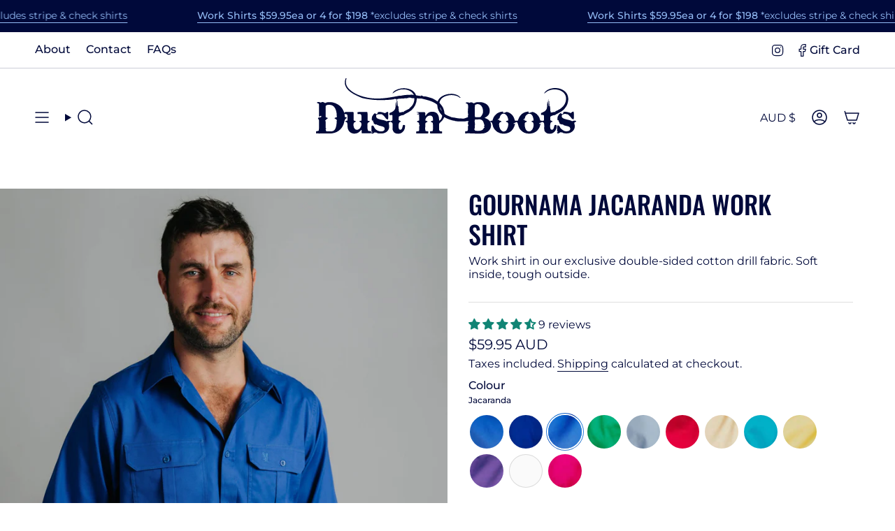

--- FILE ---
content_type: text/html; charset=utf-8
request_url: https://dustnboots.com/products/jacaranda-gournama-full-button-work-shirt?section_id=api-live-cart-info&variant=1117166698521
body_size: -980
content:
<div id="shopify-section-api-live-cart-info" class="shopify-section"><!-- /sections/api-live-cart-info.liquid --><div data-item-count-for-variant>0</div>
<div data-max-inventory>20</div>
</div>

--- FILE ---
content_type: text/javascript
request_url: https://dustnboots.com/cdn/shop/t/48/assets/product-notification.js?v=169020422670130266141764336325
body_size: -418
content:
!function(){"use strict";const t="popup-component",i="[data-popup-close]",o="[data-notification-form]",e="[data-product-notification-heading]",s="has-success",n="hidden";customElements.get("product-notification")||customElements.define("product-notification",class extends HTMLElement{constructor(){super(),this.notificationForm=this.querySelector(o),this.preventSubmit=!0,this.popup=this.closest("dialog"),this.popupClose=this.popup.querySelector(i)}connectedCallback(){this.checkState(),this.notificationForm.addEventListener("submit",(t=>this.notificationSubmitEvent(t))),this.popupClose.addEventListener("click",(()=>{this.removeStorage()}))}checkState(){if(-1!==window.location.search.indexOf("?contact_posted=true")){this.querySelector(e).classList.add(n),this.closest(t).classList.add(s),this.popup.removeAttribute("inert"),"function"==typeof this.popup.showModal?this.popup.showModal():this.popup.setAttribute("open","")}}notificationSubmitEvent(t){this.preventSubmit&&(t.preventDefault(),this.removeStorage(),this.writeStorage(),this.preventSubmit=!1,this.notificationForm.submit())}writeStorage(){void 0!==window.sessionStorage&&window.sessionStorage.setItem("notification_form_id",this.notificationForm.id)}removeStorage(){window.sessionStorage.removeItem("notification_form_id")}})}();


--- FILE ---
content_type: image/svg+xml
request_url: https://dustnboots.com/cdn/shop/files/Fits_Comfortably.svg?v=1758095424&width=25
body_size: 3532
content:
<svg viewBox="0 0 176.05 192.21" xmlns="http://www.w3.org/2000/svg" data-name="Layer 2" id="Layer_2">
  <defs>
    <style>
      .cls-1 {
        fill: none;
        stroke: #00093a;
        stroke-linecap: round;
        stroke-linejoin: round;
        stroke-width: 3.53px;
      }

      .cls-2 {
        fill: #00093a;
      }
    </style>
  </defs>
  <g data-name="Layer 1" id="Layer_1-2">
    <g>
      <path d="M85.5,175.75h-1.33c-.93,0-1.68-.75-1.68-1.68,0-8.82,0-17.64.01-26.46.02-26.87.03-54.62-.11-81.9-.03-6.51,1.67-11.02,5.69-15.08,6.99-7.05,11.57-16.15,13.62-27.05.17-.91,1.05-1.51,1.96-1.34l1.31.25c.44.08.83.34,1.08.7.25.37.35.82.26,1.26-2.22,11.83-7.23,21.75-14.89,29.48-3.15,3.18-4.37,6.48-4.34,11.76.14,27.52.12,55.18.11,81.93,0,8.82-.01,17.64-.01,26.46,0,.93-.75,1.68-1.68,1.68Z" class="cls-2"></path>
      <path d="M84.83,175.75c-.93,0-1.68-.75-1.68-1.68,0-8.82,0-17.64.01-26.46.02-26.85.03-54.61-.11-81.91-.03-6.31,1.61-10.68,5.5-14.61,7.08-7.15,11.72-16.37,13.8-27.39.17-.91,1.05-1.51,1.96-1.34.91.17,1.51,1.05,1.34,1.96-2.2,11.7-7.15,21.5-14.71,29.14-3.25,3.28-4.56,6.82-4.53,12.23.14,27.31.12,55.08.11,81.93,0,8.82-.01,17.64-.01,26.45,0,.93-.75,1.68-1.68,1.68Z" class="cls-2"></path>
      <path d="M22.44,184.53c-.17,0-.35-.03-.52-.08l-.55-.18c-1.98-.64-4.01-1.21-5.81-1.71-5.25-1.46-10.21-2.84-14.5-5.9l-.36-.25c-.55-.39-.81-1.07-.67-1.73l.1-.43c1.16-5.26,2.31-10.52,3.46-15.76,7.25-33.18,14.75-67.5,25.67-100.21.14-.42.44-.77.84-.97.4-.2.86-.23,1.28-.09l1.26.42c.88.29,1.35,1.24,1.06,2.12-10.83,32.46-17.97,65.12-25.53,99.7-1.04,4.77-2.08,9.49-3.12,14.22,3.39,2.04,7.46,3.17,11.75,4.36,1.33.37,2.67.74,4.02,1.15,2.59-5.67,4.69-11.58,6.73-17.31,1.6-4.51,3.26-9.18,5.15-13.7.95-2.27,1.68-4.76,2.38-7.16,1.54-5.24,3.12-10.65,7.13-15.19.61-.7,1.67-.76,2.37-.15l1,.88c.33.29.54.71.57,1.15.03.44-.12.88-.42,1.22-3.31,3.76-4.75,8.65-6.14,13.39-.75,2.54-1.51,5.15-2.56,7.67-1.84,4.41-3.48,9.01-5.06,13.46-2.31,6.5-4.69,13.18-7.78,19.61l-.25.52c-.29.59-.88.95-1.51.95Z" class="cls-2"></path>
      <path d="M22.09,183.72c-.17,0-.35-.03-.52-.08-1.96-.64-3.93-1.18-5.83-1.71-5.19-1.44-10.1-2.8-14.29-5.8-.55-.39-.81-1.07-.66-1.73,1.16-5.26,2.31-10.52,3.46-15.77,7.25-33.17,14.75-67.46,25.64-100.14.29-.88,1.25-1.35,2.12-1.06.88.29,1.35,1.24,1.06,2.12-10.84,32.5-17.99,65.19-25.55,99.79-1.07,4.88-2.13,9.77-3.22,14.66,3.55,2.25,7.82,3.44,12.33,4.69,1.49.41,3.01.84,4.56,1.31,2.71-5.84,4.89-11.96,6.99-17.89,1.6-4.51,3.26-9.17,5.14-13.67.97-2.31,1.7-4.82,2.41-7.25,1.51-5.16,3.08-10.49,6.98-14.92.61-.7,1.67-.76,2.37-.15s.76,1.67.15,2.37c-3.41,3.87-4.8,8.62-6.28,13.64-.74,2.51-1.5,5.11-2.54,7.6-1.84,4.42-3.48,9.03-5.07,13.5-2.3,6.46-4.67,13.14-7.75,19.54-.29.59-.88.95-1.51.95Z" class="cls-2"></path>
      <path d="M145.27,64.95c-.28,0-.55-.07-.8-.2-.39-.21-.68-.57-.81-1-3.25-11.02-10.22-19.03-19.63-22.54-.87-.32-1.31-1.29-.99-2.16l.46-1.24c.16-.42.47-.75.88-.94s.87-.2,1.28-.05c10.82,4.04,18.81,13.13,22.49,25.61.26.89-.25,1.82-1.13,2.09l-1.28.38c-.16.05-.32.07-.48.07Z" class="cls-2"></path>
      <path d="M145.9,64.76c-.73,0-1.39-.47-1.61-1.2-3.31-11.23-10.43-19.39-20.03-22.98-.87-.32-1.31-1.29-.99-2.16.33-.87,1.29-1.31,2.16-.98,10.62,3.97,18.46,12.91,22.08,25.17.26.89-.25,1.82-1.14,2.09-.16.05-.32.07-.48.07Z" class="cls-2"></path>
      <path d="M135.91,137.67c-.2,0-.4-.04-.59-.11-.42-.16-.75-.47-.94-.88-10.54-23.38-7.38-47.18-4.32-70.2l.05-.35c.25-1.92.51-3.83.75-5.74.06-.44.29-.84.64-1.12s.8-.4,1.24-.34l1.32.17c.44.06.84.29,1.11.64.27.35.39.8.34,1.24-.26,2.04-.53,4.08-.8,6.12-2.97,22.36-6.04,45.49,3.95,67.65.38.84,0,1.84-.84,2.22l-1.21.55c-.22.1-.46.15-.69.15Z" class="cls-2"></path>
      <path d="M136.52,137.4c-.64,0-1.25-.37-1.53-.99-10.47-23.21-7.32-46.91-4.27-69.83.27-2.03.54-4.07.8-6.1.12-.92.96-1.58,1.88-1.45.92.12,1.57.96,1.45,1.88-.26,2.04-.53,4.08-.8,6.12-3.12,23.49-6.07,45.67,4,68.01.38.84,0,1.84-.84,2.22-.22.1-.46.15-.69.15Z" class="cls-2"></path>
      <path d="M67.91,191.37c-.21,0-.42-.04-.62-.12-1.26-.5-2.53-.99-3.79-1.47-2.96-1.13-5.94-2.27-8.82-3.64-7.55-3.58-10.97-9.29-10.77-17.97.06-2.64.15-5.28.24-7.92.36-10.71.72-21.79-.81-32.54-.13-.92.51-1.77,1.43-1.9l1.32-.19c.44-.06.89.05,1.25.32.36.27.59.67.65,1.11,1.59,11.16,1.22,22.44.85,33.35-.09,2.65-.17,5.27-.23,7.88-.16,6.87,2.19,10.82,8.09,13.63,2.71,1.28,5.6,2.39,8.41,3.46,1.32.5,2.64,1.01,3.94,1.53.41.16.74.49.92.9s.18.87.02,1.28l-.49,1.23c-.17.41-.49.74-.9.92-.21.09-.44.14-.66.14Z" class="cls-2"></path>
      <path d="M68.16,190.75c-.21,0-.42-.04-.62-.12-1.29-.51-2.58-1.01-3.88-1.5-2.88-1.1-5.85-2.24-8.7-3.59-7.28-3.46-10.58-8.97-10.39-17.35.06-2.63.15-5.27.24-7.91.36-10.74.72-21.85-.82-32.66-.13-.92.51-1.77,1.43-1.9.92-.13,1.77.51,1.9,1.43,1.58,11.1,1.21,22.36.85,33.25-.09,2.63-.17,5.25-.23,7.87-.16,7.08,2.37,11.35,8.47,14.24,2.73,1.3,5.64,2.41,8.46,3.48,1.31.5,2.62,1,3.92,1.52.86.34,1.28,1.32.94,2.18-.26.66-.89,1.06-1.56,1.06Z" class="cls-2"></path>
      <path d="M45.47,127.54c-.12,0-.25-.01-.37-.04l-1.3-.29c-.9-.2-1.47-1.1-1.27-2.01,1.17-5.24,1.48-10.68,1.71-16.25.54-13.24-.99-26.61-2.47-39.54l-.02-.19c-.32-2.76-.63-5.52-.93-8.28-.05-.44.08-.89.36-1.23.28-.35.69-.57,1.13-.62l1.32-.14c.93-.09,1.75.57,1.85,1.49.3,2.81.62,5.62.95,8.43,1.5,13.12,3.05,26.67,2.49,40.27-.24,5.78-.55,11.45-1.82,17.09-.1.43-.36.81-.74,1.05-.27.17-.58.26-.9.26Z" class="cls-2"></path>
      <path d="M44.82,127.39c-.12,0-.25-.01-.37-.04-.9-.2-1.47-1.1-1.27-2.01,1.19-5.31,1.49-10.77,1.72-16.37.55-13.29-.99-26.69-2.47-39.65-.32-2.82-.64-5.64-.95-8.46-.1-.92.57-1.75,1.49-1.85.92-.1,1.75.57,1.85,1.49.3,2.81.62,5.62.95,8.43,1.5,13.09,3.05,26.62,2.49,40.17-.24,5.76-.55,11.39-1.8,16.97-.17.78-.87,1.31-1.64,1.31Z" class="cls-2"></path>
      <path d="M119.43,37.87c-.37,0-.73-.12-1.04-.36-.83-.66-1.7-1.19-2.62-1.76-2.17-1.33-4.62-2.84-6.66-6.05-3.03-4.79-8.17-8.15-14.47-9.48-7.82-1.65-16.39.14-23.5,4.9-.37.25-.83.34-1.26.25-.44-.09-.82-.34-1.07-.71l-.74-1.11c-.25-.37-.34-.82-.25-1.26.09-.44.34-.82.71-1.07,8.16-5.46,18.03-7.49,27.08-5.59,7.54,1.59,13.74,5.7,17.46,11.56,1.46,2.3,3.17,3.35,5.15,4.57,1.01.62,2.05,1.26,3.09,2.09.73.58.85,1.63.27,2.36l-.83,1.04c-.33.42-.82.64-1.32.64Z" class="cls-2"></path>
      <path d="M119.84,37.35c-.37,0-.73-.12-1.04-.37-.85-.68-1.74-1.22-2.69-1.81-2.11-1.29-4.49-2.76-6.45-5.84-3.13-4.94-8.42-8.41-14.89-9.77-8-1.69-16.75.13-24.01,5-.77.52-1.81.31-2.33-.46s-.31-1.81.46-2.33c8.01-5.36,17.7-7.36,26.57-5.49,7.37,1.55,13.41,5.55,17.03,11.26,1.54,2.43,3.4,3.57,5.37,4.78.99.61,2.01,1.24,3.02,2.04.73.58.85,1.63.27,2.36-.33.42-.82.64-1.32.64Z" class="cls-2"></path>
      <path d="M86.86,54.5h0c-.45,0-.88-.18-1.19-.5l-.53-.54c-.38-.38-.71-.73-1.07-1.06-3.67-3.41-5.68-5.28-7.29-5.42-1.59-.14-3.92,1.36-8.12,4.08-.16.1-.32.21-.48.32-1.31.89-3.07,2.08-5.77,1.47l-.59-.13c-.84-.19-1.41-.99-1.3-1.85l.07-.6c.23-1.85.23-3.74.23-5.75,0-2.69,0-5.45.53-8.41-1.54.46-2.85,1.16-4.22,1.89-1.07.57-2.05,1.09-3.14,1.51-.41.16-.88.15-1.29-.03-.41-.18-.73-.51-.89-.93l-.48-1.24c-.34-.86.09-1.84.95-2.17.85-.33,1.72-.79,2.64-1.28,2.35-1.25,5.26-2.8,9.45-2.98l.96-.04c.56-.02,1.08.22,1.41.66.33.44.43,1.01.26,1.53l-.3.91c-1.19,3.66-1.19,7.17-1.2,10.57,0,1.03,0,2.02-.03,3.01,0,0,.02-.01.02-.02l.59-.39c10.67-6.92,11.85-6.82,21.11,1.79.47.43.87.84,1.27,1.25l.52.52c.65.66.65,1.71,0,2.37l-.94.94c-.32.32-.74.49-1.19.49Z" class="cls-2"></path>
      <path d="M87.33,54.03c-.43,0-.86-.16-1.19-.49l-.54-.55c-.36-.36-.71-.73-1.09-1.08-3.85-3.58-5.94-5.53-7.66-5.68-1.66-.15-3.96,1.28-8.57,4.27-.18.12-.35.23-.52.35-1.24.84-2.8,1.9-5.22,1.36-.84-.19-1.41-.99-1.3-1.85.23-1.88.24-3.8.24-5.83,0-2.97,0-6.02.72-9.32-2.09.46-3.76,1.34-5.39,2.21-.98.52-2,1.06-3.07,1.48-.86.34-1.84-.09-2.18-.95-.34-.86.09-1.84.95-2.18.89-.35,1.77-.82,2.71-1.32,2.4-1.28,5.12-2.72,9.16-2.9.56-.03,1.08.22,1.41.66.33.44.43,1.01.26,1.53-1.22,3.77-1.23,7.33-1.23,10.78,0,1.39,0,2.81-.09,4.23.32-.16.67-.39,1.12-.69.19-.13.38-.26.58-.39,10.35-6.72,11.3-6.64,20.29,1.72.46.43.85.83,1.24,1.23l.52.52c.66.66.66,1.72,0,2.37-.33.33-.76.49-1.19.49Z" class="cls-2"></path>
      <path d="M76.83,33.76c-.14,0-.29-.02-.43-.05-.43-.11-.8-.39-1.02-.78l-.67-1.15c-.47-.8-.2-1.83.6-2.3,8.03-4.7,16.06-3.08,23.82-1.51l1.99.4c.91.18,1.5,1.06,1.32,1.97l-.26,1.31c-.09.44-.34.82-.71,1.07s-.83.34-1.26.25l-2-.4c-7.54-1.53-14.04-2.84-20.53.96-.26.15-.55.23-.85.23Z" class="cls-2"></path>
      <path d="M76.5,33.19c-.58,0-1.14-.3-1.45-.83-.47-.8-.2-1.83.6-2.3,7.81-4.57,15.72-2.97,23.36-1.43l1.99.4c.91.18,1.5,1.06,1.32,1.97-.18.91-1.06,1.5-1.97,1.33l-2.01-.4c-7.35-1.48-14.29-2.89-21,1.04-.27.16-.56.23-.85.23Z" class="cls-2"></path>
      <path d="M24.5,175.5c-.27,0-.54-.07-.79-.2-3.44-1.83-7.29-3.03-11.02-4.19-2.33-.72-4.72-1.47-7.05-2.36-.87-.33-1.3-1.3-.96-2.17l.48-1.24c.16-.42.48-.75.89-.93s.87-.19,1.28-.03c2.2.85,4.51,1.56,6.75,2.26,3.95,1.22,8.02,2.49,11.85,4.53.82.44,1.13,1.45.69,2.27l-.63,1.17c-.21.39-.57.69-.99.82-.16.05-.32.07-.49.07Z" class="cls-2"></path>
      <path d="M24.81,174.91c-.27,0-.54-.06-.79-.2-3.5-1.86-7.21-3.02-11.15-4.24-2.31-.71-4.69-1.45-7-2.35-.87-.33-1.3-1.3-.96-2.17s1.3-1.3,2.17-.96c2.21.85,4.54,1.57,6.79,2.27,3.91,1.21,7.96,2.47,11.73,4.48.82.44,1.13,1.45.69,2.27-.3.57-.88.89-1.48.89Z" class="cls-2"></path>
      <path d="M113.49,53.47c-.18,0-.35-.03-.53-.09l-.46-.15c-2.19-.72-4.04-1.99-5.84-3.21-3.52-2.4-5.84-3.79-9.17-2.22-.4.19-.86.21-1.28.06-.42-.15-.76-.46-.95-.87l-.57-1.2c-.19-.4-.21-.87-.06-1.28.15-.42.46-.76.87-.95,5.92-2.78,10.29.2,13.79,2.59.93.64,1.88,1.29,2.84,1.81.33-1.41-.06-2.99-.67-5.13-.83-2.95-1.86-6.63.61-10.16.53-.76,1.58-.94,2.34-.42l1.09.76c.37.25.61.64.69,1.08.08.44-.02.89-.28,1.25-1.14,1.64-.72,3.43.06,6.21.83,2.96,1.97,7.01-.86,10.84l-.29.39c-.32.44-.83.68-1.35.68Z" class="cls-2"></path>
      <path d="M113.24,52.69c-.18,0-.35-.03-.53-.09-2.1-.69-3.92-1.93-5.68-3.14-3.7-2.53-6.16-3.98-9.82-2.27-.84.39-1.84.03-2.23-.81-.39-.84-.03-1.84.81-2.23,5.58-2.61,9.6.12,13.14,2.54,1.22.83,2.39,1.63,3.6,2.21.81-1.92.24-3.96-.41-6.26-.83-2.96-1.77-6.32.52-9.6.53-.76,1.58-.94,2.34-.41.76.53.95,1.58.42,2.34-1.31,1.88-.87,3.8-.04,6.77.84,2.98,1.88,6.7-.75,10.27-.32.44-.83.68-1.35.68Z" class="cls-2"></path>
      <path d="M79.19,46.71c-.73,0-1.39-.47-1.61-1.2-1.35-4.58-3.1-9.14-4.78-13.56-.84-2.21-1.8-4.71-2.68-7.16-.31-.87.14-1.83,1.01-2.15l1.25-.45c.42-.15.88-.13,1.28.06.4.19.71.53.86.95.84,2.35,1.73,4.68,2.62,7.01,1.74,4.56,3.52,9.21,4.92,13.96.13.43.08.89-.14,1.28-.21.39-.57.68-1,.81l-1.28.38c-.16.05-.32.07-.47.07Z" class="cls-2"></path>
      <path d="M79.83,46.52c-.73,0-1.39-.47-1.61-1.2-1.36-4.6-3.11-9.18-4.8-13.61-.91-2.38-1.82-4.75-2.67-7.15-.31-.87.14-1.83,1.01-2.15.88-.31,1.83.14,2.15,1.02.85,2.37,1.75,4.72,2.65,7.08,1.72,4.49,3.49,9.13,4.88,13.86.26.89-.25,1.82-1.13,2.09-.16.05-.32.07-.48.07Z" class="cls-2"></path>
      <path d="M105.56,192.21c-.23,0-.45-.05-.66-.14-.41-.18-.73-.51-.9-.92l-.49-1.23c-.34-.86.07-1.84.94-2.18,1.3-.52,2.62-1.02,3.93-1.52,2.82-1.07,5.71-2.18,8.42-3.46,5.91-2.8,8.25-6.75,8.09-13.63-.06-2.56-.14-5.12-.23-7.68v-.18c-.37-10.91-.74-22.2.85-33.37.06-.44.3-.84.65-1.11.36-.27.8-.38,1.25-.32l1.32.19c.92.13,1.56.98,1.43,1.9-1.53,10.76-1.16,21.83-.81,32.55.09,2.64.17,5.28.24,7.91.2,8.68-3.22,14.39-10.77,17.97-2.85,1.35-5.82,2.49-8.68,3.59-1.36.52-2.65,1.01-3.93,1.52-.2.08-.41.12-.62.12Z" class="cls-2"></path>
      <path d="M105.31,191.59c-.67,0-1.3-.4-1.56-1.06-.34-.86.07-1.84.94-2.18,1.3-.52,2.61-1.02,3.92-1.52,2.82-1.08,5.73-2.19,8.47-3.49,6.1-2.9,8.63-7.16,8.47-14.24-.06-2.62-.15-5.25-.24-7.88-.36-10.89-.73-22.14.85-33.24.13-.92.98-1.55,1.9-1.43.92.13,1.56.98,1.43,1.9-1.54,10.81-1.17,21.92-.82,32.66.09,2.64.17,5.27.24,7.91.19,8.38-3.11,13.9-10.39,17.35-2.85,1.36-5.83,2.49-8.71,3.59-1.29.49-2.58.99-3.87,1.5-.2.08-.42.12-.62.12Z" class="cls-2"></path>
      <path d="M153.61,184.53c-.63,0-1.23-.36-1.51-.95l-.25-.52c-3.08-6.4-6.93-17.31-10.66-27.86-2.58-7.33-5-14.16-6.84-18.58-.17-.41-.17-.87,0-1.29.17-.41.5-.74.91-.91l1.23-.51c.85-.36,1.84.05,2.19.9,1.89,4.54,4.33,11.44,6.91,18.75,3.35,9.5,6.8,19.27,9.63,25.62,1.37-.41,2.71-.78,4.01-1.14,4.29-1.19,8.36-2.32,11.75-4.36-1.04-4.72-2.07-9.44-3.1-14.15-7.57-34.65-14.71-67.31-25.54-99.77-.29-.88.18-1.83,1.06-2.12l1.26-.42c.42-.14.88-.11,1.28.09.4.2.7.55.84.97,10.91,32.7,18.41,67.02,25.66,100.2,1.15,5.25,2.3,10.5,3.46,15.77l.1.43c.15.66-.12,1.34-.67,1.73l-.36.25c-4.28,3.06-9.24,4.44-14.49,5.9-1.79.49-3.81,1.06-5.81,1.71l-.55.18c-.17.06-.35.08-.52.08Z" class="cls-2"></path>
      <path d="M153.96,183.72c-.63,0-1.23-.36-1.51-.95-3.07-6.37-6.92-17.28-10.64-27.83-2.56-7.27-4.99-14.13-6.84-18.57-.36-.86.05-1.84.9-2.2.86-.36,1.84.05,2.2.9,1.89,4.53,4.33,11.44,6.91,18.75,3.28,9.31,6.98,19.77,9.88,26.17,1.55-.47,3.07-.9,4.55-1.31,4.51-1.25,8.78-2.44,12.33-4.68-1.08-4.9-2.15-9.78-3.22-14.66-7.56-34.6-14.71-67.29-25.55-99.79-.29-.88.18-1.83,1.06-2.12.88-.29,1.83.18,2.12,1.06,10.9,32.67,18.39,66.97,25.64,100.13,1.15,5.25,2.3,10.51,3.46,15.77.15.66-.12,1.34-.66,1.73-4.19,3-9.1,4.36-14.29,5.8-1.9.53-3.87,1.07-5.83,1.71-.17.06-.35.08-.52.08Z" class="cls-2"></path>
      <path d="M151.55,175.5c-.16,0-.33-.02-.49-.07-.43-.13-.78-.42-.99-.82l-.63-1.17c-.44-.82-.13-1.84.69-2.27,3.83-2.04,7.91-3.31,11.85-4.53,2.24-.7,4.56-1.41,6.75-2.26.42-.16.88-.15,1.28.03.41.18.73.52.89.93l.48,1.24c.33.87-.1,1.84-.96,2.17-2.34.9-4.73,1.64-7.04,2.36-3.73,1.16-7.59,2.35-11.04,4.19-.25.13-.52.2-.79.2Z" class="cls-2"></path>
      <path d="M151.24,174.91c-.6,0-1.18-.32-1.48-.89-.44-.82-.13-1.84.69-2.27,3.78-2.02,7.82-3.27,11.73-4.48,2.25-.7,4.58-1.42,6.79-2.27.87-.33,1.84.1,2.17.96.33.87-.1,1.84-.96,2.17-2.31.89-4.7,1.63-7,2.35-3.93,1.22-7.65,2.37-11.15,4.24-.25.14-.52.2-.79.2Z" class="cls-2"></path>
    </g>
    <g>
      <path d="M162.26,32.2c-44.85-40.54-103.47-40.58-148.37-.1" class="cls-1"></path>
      <g>
        <path d="M29.36,32.26c-6.57-.11-10.01.15-17.03,1.47" class="cls-1"></path>
        <path d="M16.04,15.83c-2.13,7.18-2.86,10.8-3.72,17.9" class="cls-1"></path>
      </g>
      <g>
        <path d="M160.01,15.83c2.13,7.18,2.86,10.8,3.72,17.9" class="cls-1"></path>
        <path d="M146.69,32.26c6.57-.11,10.01.15,17.03,1.47" class="cls-1"></path>
      </g>
    </g>
  </g>
</svg>

--- FILE ---
content_type: image/svg+xml
request_url: https://cdn.shopify.com/static/images/flags/by.svg?width=40
body_size: 1272
content:
<svg xmlns="http://www.w3.org/2000/svg" viewBox="0 0 640 480"><defs><clipPath id="a"><path fill-opacity=".67" d="M0 0h682.6v512H0z"/></clipPath></defs><g fill-rule="evenodd" clip-path="url(#a)" transform="scale(.9376 .9375)"><path fill="#b20000" d="M0 0h1024v340.11H0z"/><path fill="#429f00" d="M0 340.11h1024V512H0z"/><path fill="#fff" d="M0 0h113.37v512H0z"/><g stroke-width="1pt" fill="#b20000"><path d="M5.394 8.682h5.398v8.68H5.394zm16.196 0h16.196v8.68H21.59zM26.983 0h5.398v8.68h-5.396zM53.98 0h5.4v8.68h-5.4zm21.59 8.682h16.197v8.68H75.57zM80.98 0h5.398v8.68H80.98z"/><path d="M16.196 17.36h10.798v8.68H16.196zm16.196 0H43.19v8.68H32.392zm37.785 0h10.798v8.68H70.177zm16.196 0H97.17v8.68H86.374zm-75.586 8.68h10.798v8.678H10.787zm27 0h10.796v8.678H37.786zm26.997 0H75.58v8.678H64.785zm26.983 0h10.797v8.678H91.767zM102.57 8.682h5.397v8.68h-5.398zM5.394 34.718h10.798v8.678H5.394zm37.786 0h10.797v8.678H43.18zm53.995 0h10.798v8.678H97.175zM10.787 60.75h10.798v8.68H10.787zm5.41 8.68h10.797v8.677H16.196zm21.59-8.68h10.796v8.68H37.786zm-5.395 8.68H43.19v8.677H32.392zM21.59 78.107h16.196v8.678H21.59z"/><path d="M26.983 86.784h5.398v8.68h-5.396zm37.8-26.032H75.58v8.678H64.785zm5.394 8.678h10.798v8.677H70.177zm21.59-8.68h10.797v8.68H91.767zm-5.394 8.68H97.17v8.677H86.374zM75.57 78.107h16.197v8.678H75.57z"/><path d="M80.98 86.784h5.398v8.68H80.98zm-27-8.677h5.4v8.678h-5.4zm-53.98 0h5.398v8.678H0zm107.963 0h5.398v8.678h-5.396zm-80.98 43.39h5.398v8.678h-5.396z"/><path d="M21.59 130.174h16.196v8.678H21.59zm-5.394 8.678H43.19v8.678H16.196zm64.784-17.355h5.398v8.678H80.98z"/><path d="M75.57 130.174h16.197v8.678H75.57zm-5.393 8.678H97.17v8.678H70.178zm5.393 43.39h26.994v8.678H75.57zM64.784 147.53h37.79v8.68h-37.79zm-53.997 0h37.79v8.68h-37.79zm5.41 43.39H32.39v8.678H16.196zm-5.41-8.678H37.78v8.678H10.788zm75.586-17.356h26.994v8.678H86.373zM80.98 190.92h16.195v8.678H80.98z"/><path d="M21.59 199.597h5.398v8.68H21.59zm64.783 0h5.398v8.68h-5.396zM0 164.887h26.994v8.677H0zm48.588 17.355h16.196v8.678H48.588zm5.392 8.678h5.4v8.678h-5.4zm-16.194-26.034h37.79v8.678h-37.79zm21.59-130.168h10.797v8.678H59.375z"/><path d="M48.588 43.395h16.196v8.678H48.588z"/><path d="M43.18 52.073h10.797v8.68H43.18zm16.195 0h10.798v8.68H59.375zM0 43.395h10.798v8.678H0z"/><path d="M5.394 52.073h10.798v8.68H5.394zm97.176-8.678h10.797v8.678H102.57zm-5.395 8.678h10.798v8.68H97.175zM0 130.173h5.398v8.68H0zm107.963 0h5.398v8.68h-5.396zm-59.375 69.424h16.196v8.68H48.588z"/><path d="M43.18 208.276h10.797v8.678H43.18zm16.195 0h10.798v8.678H59.375zm-21.59 8.678h10.798v8.678H37.786zm27 0H75.58v8.678H64.785z"/><path d="M32.392 225.63H43.19v8.68H32.392zm37.785 0h10.798v8.68H70.177zm-43.194 8.68H37.78v8.678H26.984zm48.587 0h10.8v8.678h-10.8z"/><path d="M16.196 242.987h16.196v8.678H16.196zm64.784 0h16.195v8.678H80.98z"/><path d="M91.767 234.31h10.797v8.678H91.767zm5.408-8.68h10.798v8.68H97.175z"/><path d="M102.57 216.954h10.797v8.678H102.57zM10.787 234.31h10.798v8.678H10.787zm-5.393-8.68h10.798v8.68H5.394z"/><path d="M0 216.954h10.798v8.678H0zm21.59 34.71h5.398v8.68H21.59zm64.783 0h5.398v8.68h-5.396zM53.98 225.63h5.4v8.68h-5.4zm-16.194 26.035h5.398v8.678h-5.398zm32.39 0h5.4v8.678h-5.4zm-16.196 0h5.4v8.678h-5.4zm-53.98 0h5.398v8.678H0zm107.963 0h5.398v8.678h-5.396zM53.98 130.175h5.4v8.677h-5.4zm-26.997-86.78h5.398v8.678h-5.396zm53.997 0h5.398v8.678H80.98zM48.588 104.14h16.196v8.68H48.588z"/><path d="M37.786 112.818H53.98v8.68H37.787z"/><path d="M43.18 121.497h5.397v8.678H43.18zM32.392 104.14H43.19v8.68H32.392z"/><path d="M37.786 95.463H53.98v8.678H37.787z"/><path d="M43.18 86.784h5.397v8.68H43.18zm16.195 8.68H75.57v8.677H59.376z"/><path d="M64.784 86.784h5.398v8.68h-5.398zm5.393 17.356h10.798v8.68H70.177z"/><path d="M59.375 112.818H75.57v8.68H59.376z"/><path d="M64.784 121.497h5.398v8.678h-5.398zm21.59-17.357H97.17v8.68H86.374z"/><path d="M91.767 95.463h16.196v8.678H91.767z"/><path d="M102.57 104.14h10.797v8.68H102.57z"/><path d="M91.767 112.818h16.196v8.68H91.767z"/><path d="M97.175 121.497h5.4v8.678h-5.4zm0-34.713h5.4v8.68h-5.4zM0 104.14h10.798v8.68H0z"/><path d="M5.394 95.463H21.59v8.678H5.394z"/><path d="M16.196 104.14h10.798v8.68H16.196z"/><path d="M5.394 112.818H21.59v8.68H5.394z"/><path d="M10.787 121.497h5.398v8.678h-5.398zm0-34.713h5.398v8.68h-5.398zm-5.393 69.424h21.594v8.678H5.394zm26.998 0h21.594v8.678H32.392zm26.983 0H80.97v8.678H59.374zm26.998 0h21.594v8.678H86.373zM43.18 173.563h26.993v8.68H43.18zm-37.786 0h26.993v8.68H5.394zm75.586 0h26.993v8.68H80.98zm26.983 34.713h5.398v8.678h-5.396zM0 208.276h5.398v8.678H0zm5.394 295.05h5.398v-8.677H5.394zm16.196 0h16.196v-8.677H21.59z"/><path d="M26.983 511.997h5.398v-8.678h-5.396zm26.997 0h5.4v-8.678h-5.4zm21.59-8.67h16.197v-8.678H75.57z"/><path d="M80.98 511.997h5.398v-8.678H80.98zm-64.784-17.352h10.798v-8.678H16.196zm16.196 0H43.19v-8.678H32.392zm37.785 0h10.798v-8.678H70.177zm16.196 0H97.17v-8.678H86.374zm-48.587-8.682h10.797v-8.678H37.786zm26.998 0H75.58v-8.678H64.785zm26.983 0h10.797v-8.678H91.767zm10.803 17.364h5.397v-8.678h-5.398zM5.394 477.293h10.798v-8.678H5.394z"/><path d="M43.18 477.293h10.797v-8.678H43.18zm53.995 0h10.798v-8.678H97.175zM10.787 451.26h10.798v-8.68H10.787zm5.41-8.683h10.797V433.9H16.196zm21.59 8.683h10.796v-8.68H37.786zm-5.395-8.683H43.19V433.9H32.392zm-10.802-8.682h16.196v-8.678H21.59z"/><path d="M26.983 425.225h5.398v-8.678h-5.396zm37.8 26.035H75.58v-8.68H64.785zm5.394-8.683h10.798V433.9H70.177zm21.59 8.683h10.797v-8.68H91.767zm-5.394-8.683H97.17V433.9H86.374zm-10.803-8.682h16.197v-8.678H75.57z"/><path d="M80.98 425.225h5.398v-8.678H80.98zm-27 8.67h5.4v-8.678h-5.4zm-53.98 0h5.398v-8.678H0zm107.963 0h5.398v-8.678h-5.396zm-80.98-43.385h5.398v-8.68h-5.396z"/><path d="M21.59 381.84h16.196v-8.68H21.59zm-5.394-8.682H43.19v-8.68H16.196zM80.98 390.51h5.398v-8.68H80.98z"/><path d="M75.57 381.84h16.197v-8.68H75.57zm-5.393-8.682H97.17v-8.68H70.178zm5.393-43.386h26.994v-8.68H75.57zm-10.786 34.703h37.79v-8.678h-37.79zm-53.997 0h37.79v-8.678h-37.79zm5.41-43.385H32.39v-8.682H16.196zm-5.41 8.682H37.78v-8.68H10.788zm75.586 17.352h26.994v-8.68H86.373zM80.98 321.09h16.195v-8.68H80.98zM0 347.124h26.994v-8.68H0zm48.588-17.352h16.196v-8.68H48.588zm5.392-8.682h5.4v-8.68h-5.4zm-16.194 26.034h37.79v-8.68h-37.79zm21.59 130.17h10.797v-8.68H59.375zm-10.788-8.684h16.196v-8.677H48.588zm-5.408-8.68h10.797v-8.68H43.18zm16.195 0h10.798v-8.68H59.375zM0 468.61h10.798v-8.677H0zm5.394-8.68h10.798v-8.68H5.394zm97.176 8.68h10.797v-8.677H102.57zm-5.395-8.68h10.798v-8.68H97.175zM0 381.84h5.398v-8.68H0zm107.963 0h5.398v-8.68h-5.396zM43.18 303.738h10.797v-8.68H43.18zm16.195 0h10.798v-8.68H59.375zm-21.59-8.682h10.798v-8.68H37.786zm27 0H75.58v-8.68H64.785zm-32.393-8.682H43.19v-8.68H32.392zm37.785 0h10.798v-8.68H70.177z"/><path d="M26.983 277.704H37.78v-8.68H26.984zm48.587 0h10.8v-8.68h-10.8zm-59.374-8.682h16.196v-8.68H16.196zm64.784 0h16.195v-8.68H80.98zm10.787 8.682h10.797v-8.68H91.767z"/><path d="M97.175 286.374h10.798v-8.68H97.175zm5.395 8.682h10.797v-8.68H102.57zm-91.783-17.352h10.798v-8.68H10.787z"/><path d="M5.394 286.374h10.798v-8.68H5.394zM0 295.056h10.798v-8.68H0zm21.59-34.713h5.398v-8.678H21.59zm32.39 26.03h5.4v-8.68h-5.4zm0 95.467h5.4v-8.68h-5.4zm-26.997 86.77h5.398v-8.677h-5.396zm53.997 0h5.398v-8.677H80.98zm-32.392-60.737h16.196v-8.678H48.588zm-10.802-8.683H53.98v-8.677H37.787zm5.394-8.68h5.397v-8.68H43.18zm-10.788 17.363H43.19v-8.678H32.392z"/><path d="M37.786 416.543H53.98v-8.678H37.787zm5.394 8.682h5.397v-8.678H43.18zm16.195-8.682H75.57v-8.678H59.376zm5.41 8.682h5.397v-8.678h-5.398z"/><path d="M70.177 407.873h10.798v-8.678H70.177zm-10.802-8.683H75.57v-8.677H59.376zm5.41-8.68h5.397v-8.68h-5.398zm21.588 17.363H97.17v-8.678H86.374z"/><path d="M91.767 416.543h16.196v-8.678H91.767z"/><path d="M102.57 407.873h10.797v-8.678H102.57zm-10.803-8.683h16.196v-8.677H91.767zm5.408-8.68h5.4v-8.68h-5.4zm0 34.715h5.4v-8.678h-5.4zM0 407.873h10.798v-8.678H0z"/><path d="M5.394 416.543H21.59v-8.678H5.394z"/><path d="M16.196 407.873h10.798v-8.678H16.196zM5.394 399.19H21.59v-8.677H5.394zm5.393-8.68h5.398v-8.68h-5.398zm0 34.715h5.398v-8.678h-5.398zm-5.393-69.42h21.594v-8.68H5.394zm26.998 0h21.594v-8.68H32.392zm26.983 0H80.97v-8.68H59.374zm26.998 0h21.594v-8.68H86.373zM43.18 338.443h26.993v-8.68H43.18zm-37.786 0h26.993v-8.68H5.394zm75.586 0h26.993v-8.68H80.98zm26.983-34.704h5.398v-8.68h-5.396zM0 303.738h5.398v-8.68H0zm48.588-43.395h5.398v8.68h-5.398zm10.787 0h5.398v8.68h-5.398zm0-17.356h5.398v8.678h-5.398zm-10.787 0h5.398v8.678h-5.398zm-37.8 234.306h10.797v8.68H10.787zm75.585-164.885h5.398v-8.68h-5.396zm-64.783 0h5.398v-8.68H21.59zm26.995-8.674H64.78v8.677H48.585z"/></g></g></svg>

--- FILE ---
content_type: image/svg+xml
request_url: https://cdn.shopify.com/static/images/flags/hm.svg?width=40
body_size: -274
content:
<svg xmlns="http://www.w3.org/2000/svg" viewBox="0 0 640 480" version="1"><g stroke-width="1pt"><path fill="#006" d="M0 0h640v480H0z"/><path d="M0 0v30.59l372.58 243.023h46.898v-30.59L46.898 0H0zm419.478 0v30.59L46.898 273.612H0v-30.59L372.58 0h46.898z" fill="#fff"/><path d="M174.782 0v273.612h69.913V0h-69.913zM0 91.204v91.204h419.478V91.204H0z" fill="#fff"/><path d="M0 109.445v54.722h419.478v-54.722H0zM188.765 0v273.612h41.948V0h-41.948zM0 273.612l139.826-91.204h31.265L31.27 273.612H0zM0 0l139.826 91.204H108.56L0 20.394V0zm248.387 91.204L388.213 0h31.265L279.652 91.204h-31.265zm171.09 182.408l-139.825-91.204h31.265l108.56 70.81v20.394z" fill="#c00"/><path fill-rule="evenodd" fill="#fff" d="M125.512 416.48l-27.478-2.388 23.717-14.077-15.26-22.972 25.79 9.766 8.45-26.26 8.448 26.256 25.79-9.767-15.26 22.972 23.716 14.077-27.477 2.39 3.786 27.32-19-19.994L121.73 443.8m370.436 1.897l-19.346-1.684 16.698-9.913-10.748-16.173 18.165 6.877 5.943-18.49 5.943 18.49 18.165-6.877-10.748 16.173 16.698 9.913-19.346 1.684 2.67 19.23-13.383-14.072-13.382 14.073m2.67-307.008l-19.345-1.683 16.697-9.912-10.748-16.175 18.163 6.878 5.943-18.487 5.943 18.49 18.162-6.88-10.748 16.178 16.698 9.912-19.346 1.683 2.67 19.232-13.382-14.073-13.382 14.073M384.248 274.83l-19.346-1.684 16.698-9.913-10.748-16.173 18.165 6.877 5.943-18.49 5.943 18.49 18.165-6.877-10.748 16.173 16.698 9.913-19.346 1.684 2.67 19.23-13.382-14.072-13.382 14.073m206.48-48.006l-19.317-1.683 16.73-9.915-10.77-16.173 18.18 6.88 5.9-18.49 5.97 18.49 18.13-6.88-10.72 16.175 16.69 9.914-19.35 1.68 2.66 19.23-13.38-14.07-13.38 14.07m-22.248 40.416l-9.502 8.022 2.97 12.08-10.575-6.555-10.575 6.556 2.97-12.08-9.503-8.02 12.41-.916 4.698-11.517 4.698 11.518"/></g></svg>

--- FILE ---
content_type: image/svg+xml
request_url: https://dustnboots.com/cdn/shop/files/Custom_Embroidery.svg?v=1758095424&width=25
body_size: 196
content:
<svg viewBox="0 0 152.35 152.26" xmlns="http://www.w3.org/2000/svg" data-name="Layer 2" id="Layer_2">
  <defs>
    <style>
      .cls-1 {
        fill: #00093a;
      }
    </style>
  </defs>
  <g data-name="Layer 1" id="Layer_1-2">
    <g>
      <path d="M34.58,97.37c-2.25,1.36-4.16,2.99-6.69,3.91-5.74,2.09-17.86,2.53-21.37,7.63-3.49,5.07-1.66,12.19,4.27,14.19,2.34.79,7.96-.07,7.69,2.97-.24,2.73-4.11,2.54-6.07,2.33-14.43-1.62-17.15-20.93-3.52-27.08,7.45-3.36,24.69-2.9,25.71-13.68.77-8.15-.61-17.49-.01-25.77-6.18.59-6.77-5.35-6.03-10.14.43-2.77,2.36-3.91,4.93-4.16,15.22-1.42,32.62,1.11,48.07,0,4.77.53,4.65,6.94,4.08,10.59-.41,2.57-3.63,4.07-6.04,3.7-.32,7.01.78,14,.46,21.01-.09,1.91-.22,5.13-.48,6.88-.5,3.31-3.56,8.02-4.31,11.49-.81.17-.3-1.29-.43-1.29h-35.49v4.76h34.63l-1.73,4.76h-32.89v4.76h30.73l-1.95,4.76h-34.84v4.76h33.33l-2.02,4.78-32.29-.12c-4.29-.87-4.23-6.58-3.74-10.03.44-3.08,3.02-4.63,6.02-4.15v-16.88ZM80.89,52.37h-47.61v4.76h47.61v-4.76ZM74.83,61.89h-35.49v4.76h35.49v-4.76ZM74.83,71.41h-35.49v4.76h35.49v-4.76ZM74.83,80.93h-35.49v4.76h35.49v-4.76ZM74.83,90.45h-35.49v4.76h35.49v-4.76Z" class="cls-1"></path>
      <path d="M150.03,47.06c-1.27,1.22-3.88.28-4.14-1.49-.16-1.06,1.56-5.22,1.67-7.24.33-6.07-3.35-13.87-8.88-16.7-.42-.21-.36-.73-.86.03l-71.27,129.1c-1.38,2.16-3.84,2-4.63-.47L111.62,19.25c.09-.7.06-.71-.62-.62-8.62,1.18-17.42,3.84-24.92-2.4-2.43-2.02-6.92-9.12-4.52-11.89,3.48-4.02,4.52,3.86,5.32,5.47,4.32,8.76,19.43,4.93,26.89,3.36,1.95-3.97,2.61-7.69,6.31-10.57,8.07-6.31,20.29-.48,20.56,9.75.04,1.53-.88,3.21-.23,4.52.32.64,2.48,1.68,3.25,2.37,6.95,6.19,10.2,14.28,8.02,23.6-.18.76-1.22,3.8-1.64,4.2ZM135.43,15.16c2.64-9.17-9.9-14.64-14.64-6.2l-40.76,107.02,53.19-95.9c.21-.85-.09-.48-.55-.64-1.24-.45-3.95-.61-5.23-.37-1.36.26-1.93,1.94-3.5.88-2.69-1.81-.18-8.43,2.56-8.14,1.9.2,1.92,2.42,2.27,2.51,1.53.41,4.8-.17,6.66.84Z" class="cls-1"></path>
      <path d="M9.62,49.04c-4.03.36-3.56-6.02-.4-6.09,3.83-.08,3.13,5.84.4,6.09Z" class="cls-1"></path>
      <path d="M12.24,37.65c-4.97-1.08-.29-8.55,2.56-4.93,1.46,1.84-.34,4.84-2.56,4.93Z" class="cls-1"></path>
      <path d="M12.93,72.11c-2.77,1.88-5.81-3.35-3.1-5.37,3.19-1.5,5.43,3.79,3.1,5.37Z" class="cls-1"></path>
      <path d="M10.79,55.62c1.37,2.01-.09,6.55-3.17,4.94-3.51-1.83.78-8.46,3.17-4.94Z" class="cls-1"></path>
      <path d="M20.15,27.2c-1.46.81-3.23.06-3.78-1.49,1.24-8,9.06-1.43,3.78,1.49Z" class="cls-1"></path>
      <path d="M28.73,19.14c-2.39,1.24-4.77-1.27-3.3-3.45,3.11-4.6,8.04.99,3.3,3.45Z" class="cls-1"></path>
      <path d="M64.32,5.9c1.71,4.03-4.78,5.05-5.64,1.8-.89-3.41,3.67-3.62,5.64-1.8Z" class="cls-1"></path>
      <path d="M37.99,13.48c-3.36.07-3.72-4.27-.39-4.95,5.03-1.01,4.17,4.87.39,4.95Z" class="cls-1"></path>
      <path d="M50.11,10.04c-5.45.2-3.7-5.7.58-4.88,3.13.6,2.27,4.78-.58,4.88Z" class="cls-1"></path>
    </g>
  </g>
</svg>

--- FILE ---
content_type: application/javascript
request_url: https://creditsyard.com/js/integrations/script.js?shop=dust-n-boots.myshopify.com
body_size: 5341
content:
!function(e){var t={};function r(o){if(t[o])return t[o].exports;var i=t[o]={i:o,l:!1,exports:{}};return e[o].call(i.exports,i,i.exports,r),i.l=!0,i.exports}r.m=e,r.c=t,r.d=function(e,t,o){r.o(e,t)||Object.defineProperty(e,t,{enumerable:!0,get:o})},r.r=function(e){"undefined"!=typeof Symbol&&Symbol.toStringTag&&Object.defineProperty(e,Symbol.toStringTag,{value:"Module"}),Object.defineProperty(e,"__esModule",{value:!0})},r.t=function(e,t){if(1&t&&(e=r(e)),8&t)return e;if(4&t&&"object"==typeof e&&e&&e.__esModule)return e;var o=Object.create(null);if(r.r(o),Object.defineProperty(o,"default",{enumerable:!0,value:e}),2&t&&"string"!=typeof e)for(var i in e)r.d(o,i,function(t){return e[t]}.bind(null,i));return o},r.n=function(e){var t=e&&e.__esModule?function(){return e.default}:function(){return e};return r.d(t,"a",t),t},r.o=function(e,t){return Object.prototype.hasOwnProperty.call(e,t)},r.p="/",r(r.s=290)}({290:function(e,t,r){e.exports=r(291)},291:function(module,exports,__webpack_require__){function _toConsumableArray(e){return _arrayWithoutHoles(e)||_iterableToArray(e)||_unsupportedIterableToArray(e)||_nonIterableSpread()}function _nonIterableSpread(){throw new TypeError("Invalid attempt to spread non-iterable instance.\nIn order to be iterable, non-array objects must have a [Symbol.iterator]() method.")}function _unsupportedIterableToArray(e,t){if(e){if("string"==typeof e)return _arrayLikeToArray(e,t);var r=Object.prototype.toString.call(e).slice(8,-1);return"Object"===r&&e.constructor&&(r=e.constructor.name),"Map"===r||"Set"===r?Array.from(e):"Arguments"===r||/^(?:Ui|I)nt(?:8|16|32)(?:Clamped)?Array$/.test(r)?_arrayLikeToArray(e,t):void 0}}function _iterableToArray(e){if("undefined"!=typeof Symbol&&Symbol.iterator in Object(e))return Array.from(e)}function _arrayWithoutHoles(e){if(Array.isArray(e))return _arrayLikeToArray(e)}function _arrayLikeToArray(e,t){(null==t||t>e.length)&&(t=e.length);for(var r=0,o=new Array(t);r<t;r++)o[r]=e[r];return o}function _defineProperty(e,t,r){return t in e?Object.defineProperty(e,t,{value:r,enumerable:!0,configurable:!0,writable:!0}):e[t]=r,e}__webpack_require__(292);var url=window.CreditsYardProvider||"https://creditsyard.com";if(StoreCredit.initLoading=!1,StoreCredit.initGuestWidgetLoading=!1,StoreCredit.checkoutLoading=!1,StoreCredit.widgetRedirectTimeoutDelay=0,StoreCredit.beforeRedirectJSCode,StoreCredit.defaultCurrency,window.emptyCartMessage="Your cart is empty! Please add items to your cart before checking out using store credit.",window.enterValidCreditMessage="Please enter a valid credit amount",StoreCredit.initStoreCredit=function(){var e="1"==StoreCredit.getQuery("creditsyard-preview");if((window.StoreCreditInit||e)&&!StoreCredit.initLoading){StoreCredit.initLoading=!0;var t=new XMLHttpRequest;t.open("POST",url+"/api/shopify/init"+(e?"/preview":""),!0),t.setRequestHeader("Content-type","application/json;charset=UTF-8"),t.onreadystatechange=function(){if(4==t.readyState&&200==t.status&&t.responseText){var r=JSON.parse(t.responseText);if(StoreCredit.defaultCurrency=r.default_currency,document.querySelector("#creditsyard-root")&&document.querySelector("#creditsyard-root").remove(),r.widget){var o=document.createElement("div");o.id="creditsyard-root",o.innerHTML=r.widget,document.body.append(o),document.body.setAttribute("data-creditsyard-widget","1"),document.querySelector("#creditsyard-embedded-root")&&(document.querySelector("#creditsyard-embedded-root").append(o.querySelector(".creditsyard-widget").cloneNode(!0)),document.body.setAttribute("data-creditsyard-embedded-widget","1"))}if(document.querySelectorAll("#store-credit-embedded-wrapper").length)for(var i=document.querySelectorAll("#store-credit-embedded-wrapper"),d=0;d<i.length;d++)i[d].remove();if(r.embedded_widget&&r.embedded_css_selector){var n=r.embedded_css_selector?document.querySelectorAll(r.embedded_css_selector):[],c=document.createElement("div");c.id="store-credit-embedded-wrapper",c.innerHTML=r.embedded_widget;for(d=0;d<n.length;d++)n[d].append(c.cloneNode(!0))}if(null!=r.customer_credit_value&&document.querySelectorAll("#embedded-customer-credit").length){var a=document.querySelectorAll("#embedded-customer-credit");for(d=0;d<a.length;d++)a[d].innerHTML="<span>"+r.customer_credit+"</span>",a[d].setAttribute("data-customer-credit-value",r.customer_credit_value)}if(null!=r.customer_credit_total_spent&&document.querySelectorAll("#embedded-customer-total-spent").length){var u=document.querySelectorAll("#embedded-customer-total-spent");for(d=0;d<u.length;d++)u[d].innerHTML="<span>"+r.customer_credit_total_spent+"</span>"}if(StoreCredit.customerCredit=r.customer_credit_value,document.body.setAttribute("data-has-credit",StoreCredit.customerCredit>0?"1":"0"),StoreCredit.customerCredit&&r.override_theme_checkout_button&&r.checkout_button_selector){StoreCredit.checkout_button_selector=r.checkout_button_selector,StoreCredit.checkout_button_action=r.checkout_button_action;var s=document.querySelectorAll(StoreCredit.checkout_button_selector);for(d=0;d<s.length;d++)"creditsyard-checkout"!=s[d].getAttribute("name")&&replaceQuickCheckoutButton(s[d])}r.widget_redirect_timeout_delay&&(StoreCredit.widgetRedirectTimeoutDelay=r.widget_redirect_timeout_delay),document.querySelector('[data-creditsyard-field="custom-refund-subscription-orders"]')&&(document.querySelector('[data-creditsyard-field="custom-refund-subscription-orders"]').checked=!!r.custom_refund_subscription_orders),StoreCredit.customRefundSubscriptionOrders=r.custom_refund_subscription_orders,StoreCredit.minimumCreditUsageStatus=r.minimum_credit_usage_status,StoreCredit.beforeRedirectJSCode=r.before_redirect_js_code,e&&StoreCredit.openWidget(),1==StoreCredit.getQuery("my-credit")&&StoreCredit.openWidget(),(1==StoreCredit.getQuery("checkout-using-store-credit")||window.location.href.includes("checkout-using-store-credit"))&&StoreCredit.checkout(null,StoreCredit.customerCredit),StoreCredit.initLoading=!1;var l=new CustomEvent("creditsyard-init",{detail:{balance:r.customer_credit_value,total_spent:r.customer_credit_total_spent}});document.dispatchEvent(l)}else if(4==t.readyState&&203==t.status&&t.responseText){1==JSON.parse(t.responseText).auto_apply_store_credit&&window.location.href.includes("account/login?checkout_url=%2Fcheckouts")&&window.location.replace("login?return_url=/account?checkout-using-store-credit=1")}},t.send(JSON.stringify({store_domain:window.StoreCreditInit&&window.StoreCreditInit.shop?window.StoreCreditInit.shop:window.Shopify.shop,customer_id:window.StoreCreditInit?window.StoreCreditInit.customer_id:null,customer_name:window.StoreCreditInit?window.StoreCreditInit.customer_name:null,customer_email:window.StoreCreditInit?window.StoreCreditInit.customer_email:null,customer_signature:window.StoreCreditInit?window.StoreCreditInit.customer_signature:null,customer_company_id:window.StoreCreditInit?window.StoreCreditInit.customer_company_id:null,customer_company_name:window.StoreCreditInit?window.StoreCreditInit.customer_company_name:null,customer_company_external_id:window.StoreCreditInit?window.StoreCreditInit.customer_company_external_id:null,custom_maximum_credit_usage:window.custom_maximum_credit_usage,custom_maximum_credit_usage_text:window.custom_maximum_credit_usage_text,currency:Shopify&&Shopify.currency?Shopify.currency.active:null,shopify_currency:Shopify&&Shopify.currency?Shopify.currency:null,preview:e,script_installed:!!window.StoreCreditInit}))}},StoreCredit.initCashbackGuestWidget=function(){if(window.StoreCreditInit&&window.StoreCreditInit.cashback_widget_status&&!StoreCredit.initGuestWidgetLoading){StoreCredit.initLoading=!0;var e=new XMLHttpRequest;e.open("POST",url+"/api/shopify/guest/widget/init",!0),e.setRequestHeader("Content-type","application/json;charset=UTF-8"),e.onreadystatechange=function(){if(4==e.readyState&&200==e.status&&e.responseText){var t=JSON.parse(e.responseText);if(t.cashback_guest_widget){document.querySelector("creditsyard-cashback-widget-root")&&document.querySelector("#creditsyard-cashback-widget-root").remove();var r=document.createElement("div");r.id="creditsyard-cashback-widget-root",r.innerHTML=t.cashback_guest_widget,document.body.append(r)}var o=t.cashback_inline_text;if(o){var i=document.createElement("div");i.classList.add("creditsyard-inline-cashback"),i.innerHTML=o,document.querySelector(t.product_title_css_selector)&&("h1"==t.product_title_css_selector?document.querySelector(t.product_title_css_selector).append(i):document.querySelectorAll(t.product_title_css_selector).forEach((function(e){e.append(i.cloneNode(!0))})))}1==StoreCredit.getQuery("earn-cashback")&&document.querySelector("#creditsyard-cashback-widget-root").classList.toggle("widget-opened"),t.custom_css&&document.body.insertAdjacentHTML("beforeBegin","<style>"+t.custom_css+"</style>"),StoreCredit.initGuestWidgetLoading=!1}},e.send(JSON.stringify(_defineProperty({store_domain:window.StoreCreditInit&&window.StoreCreditInit.shop?window.StoreCreditInit.shop:window.Shopify.shop,customer_id:window.StoreCreditInit?window.StoreCreditInit.customer_id:null,currency:Shopify&&Shopify.currency?Shopify.currency.active:null,product_id:window.ShopifyAnalytics&&ShopifyAnalytics.meta&&ShopifyAnalytics.meta.product?ShopifyAnalytics.meta.product.id:null,product_price:window.ShopifyAnalytics&&ShopifyAnalytics.meta&&ShopifyAnalytics.meta.product?ShopifyAnalytics.meta.product.variants[0].price:0},"customer_id",window.StoreCreditInit?window.StoreCreditInit.customer_id:null)))}},StoreCredit.checkout=function(event){var credit=arguments.length>1&&void 0!==arguments[1]?arguments[1]:null,skipErrors=arguments.length>2&&void 0!==arguments[2]&&arguments[2];if(event&&event.preventDefault(),StoreCredit.proceedToCheckout=!0,StoreCredit.beforeRedirectJSCode)try{eval(StoreCredit.beforeRedirectJSCode)}catch(e){console.log(e)}if(StoreCredit.proceedToCheckout&&window.StoreCreditInit&&!StoreCredit.checkoutLoading){var input=document.getElementById("credit-input"),customerCredit=document.getElementById("customer-credit"),creditValue=credit||(input?input.value:customerCredit.value);if(0==parseFloat(creditValue)&&!StoreCredit.minimumCreditUsageStatus)return"1"==document.body.getAttribute("data-creditsyard-widget-open")&&0==StoreCredit.cart.items.length?displayErrorMessage(window.emptyCartMessage):window.location.href="/checkout";creditValue&&!isNaN(creditValue)&&creditValue>0&&parseFloat(creditValue)<=parseFloat(customerCredit.value)?StoreCredit.getJSON("/cart.js?store-credit=1",(function(e,t){var r;(window.checkoutCartObj?StoreCredit.cart=window.checkoutCartObj:StoreCredit.cart="string"==typeof t?JSON.parse(t):JSON.parse(JSON.stringify(t)),window.appendItemsToCart)&&(r=StoreCredit.cart.items).push.apply(r,_toConsumableArray(window.appendItemsToCart));StoreCredit.cart&&document.querySelector('textarea[name="note"]')&&document.querySelector('textarea[name="note"]').value&&(StoreCredit.cart.note=document.querySelector('textarea[name="note"]').value);var o=document.querySelectorAll('form[action*="/cart"] [name*="attributes"]');if(o.length)for(var i=0;i<o.length;i++){var d=o[i].getAttribute("name").replace(/(^.*\[|\].*$)/g,"");d&&(StoreCredit.cart.attributes[d]=o[i].value)}if(StoreCredit.cart.items.length){StoreCredit.checkoutLoading=!0,StoreCredit.toggleLoadingAnimation(),document.body.setAttribute("data-creditsyard-loading",1);var n=new XMLHttpRequest;n.open("POST",url+"/api/shopify/submit",!0),n.setRequestHeader("Content-type","application/json;charset=UTF-8"),n.onreadystatechange=function(){if(4==n.readyState&&n.responseText)if(200==n.status){var e=JSON.parse(n.responseText),t=e.checkout_url;e.discount_code&&!e.discount_code.includes("storcred")&&StoreCredit.getJSON("/discount/"+encodeURIComponent(e.discount_code)),StoreCredit.setCookie("store_credit_checkout","1"),setTimeout((function(){StoreCredit.toggleLoadingAnimation(!0),StoreCredit.checkoutLoading=!1,window.location.href=t,document.body.setAttribute("data-creditsyard-loading",0)}),StoreCredit.widgetRedirectTimeoutDelay||0)}else{var r=JSON.parse(n.responseText);StoreCredit.toggleLoadingAnimation(!0),window.Shopify&&Shopify.Checkout||(skipErrors?(StoreCredit.checkoutLoading=!1,window.location.href="/checkout"):r.message||document.querySelector("#creditsyard-root.widget-opened")?displayErrorMessage(r.message||window.enterValidCreditMessage):(StoreCredit.checkoutLoading=!1,window.location.href="/checkout"),document.querySelector("#credit-input")&&document.querySelector("#credit-input").focus()),document.body.setAttribute("data-creditsyard-loading",0),StoreCredit.checkoutLoading=!1}},n.send(JSON.stringify({store_domain:window.StoreCreditInit&&window.StoreCreditInit.shop?window.StoreCreditInit.shop:window.Shopify.shop,customer_id:window.StoreCreditInit.customer_id,customer_signature:window.StoreCreditInit.customer_signature,cart:StoreCredit.cart,amount:parseFloat(creditValue),country_code:Shopify?Shopify.country:"",shopify_currency:Shopify&&Shopify.currency?Shopify.currency:null,stack_discounts:void 0!==window.StackDiscounts,custom_maximum_credit_usage:window.custom_maximum_credit_usage,custom_minimum_order_purchase_amount:window.custom_minimum_order_purchase_amount,custom_free_shipping_threshold_value:window.custom_free_shipping_threshold_value,minimum_credit_usage_error_message:window.minimumCreditUsageErrorMessage,b2b_customer:"true"==window.StoreCreditInit.b2b_customer,customer_company_id:window.StoreCreditInit?window.StoreCreditInit.customer_company_id:null,company_location_id:window.StoreCreditInit?window.StoreCreditInit.company_location_id:null,is_using_checkout_liquid:window.location.href.includes("/checkout")?1:0}))}else displayErrorMessage(window.emptyCartMessage)})):(displayErrorMessage(window.enterValidCreditMessage),document.querySelector("#credit-input")&&document.querySelector("#credit-input").focus())}},StoreCredit.applyStoreCredit=StoreCredit.checkout,StoreCredit.getQuery("cb_id")){var xhttp=new XMLHttpRequest;xhttp.open("POST",url+"/api/shopify/cashback/custom/trigger",!0),xhttp.setRequestHeader("Content-type","application/json;charset=UTF-8"),xhttp.onreadystatechange=function(){if(4==xhttp.readyState&&200==xhttp.status&&xhttp.responseText){JSON.parse(xhttp.responseText);window.custom_cashback_action_redirect&&(window.location.href=window.custom_cashback_action_redirect)}},xhttp.send(JSON.stringify({store_domain:window.StoreCreditInit&&window.StoreCreditInit.shop?window.StoreCreditInit.shop:window.Shopify.shop,customer_email:StoreCredit.getQuery("cemail"),cashback_action_id:StoreCredit.getQuery("cb_id")}))}function replaceQuickCheckoutButton(e){var t=e.cloneNode(!0);t.removeAttribute("data-ocu-checkout"),t.removeAttribute("onclick"),"submit"==t.getAttribute("type")&&t.setAttribute("type","button"),e.parentNode.replaceChild(t,e),t.removeAttribute("disabled"),t.removeAttribute("form"),t.classList.remove("disabled"),t.classList.remove("cart__checkout-button"),t.setAttribute("name","creditsyard-checkout"),"CartDrawer-Checkout"==t.getAttribute("id")&&t.removeAttribute("id"),t.addEventListener("click",(function(e){e.preventDefault(),"open_widget"==StoreCredit.checkout_button_action?StoreCredit.openWidget():StoreCredit.applyStoreCredit(e,StoreCredit.customerCredit,!0)}),!1)}function displayErrorMessage(e){StoreCredit.openWidget(),StoreCredit.toggleErrorMessages(!0,e),setTimeout((function(){StoreCredit.toggleErrorMessages(!1)}),5e3)}if(StoreCredit.updateCustomFields=function(){var e={store_domain:window.StoreCreditInit&&window.StoreCreditInit.shop?window.StoreCreditInit.shop:window.Shopify.shop,customer_id:window.StoreCreditInit?window.StoreCreditInit.customer_id:null},t=document.querySelector('[data-creditsyard-field="custom-refund-subscription-orders"]');t&&(e.custom_refund_subscription_orders=t.checked?1:0);var r=new XMLHttpRequest;r.open("POST",url+"/api/common/customers/update-fields",!0),r.setRequestHeader("Content-type","application/json;charset=UTF-8"),r.onreadystatechange=function(){4==r.readyState&&200==r.status&&r.responseText&&(StoreCredit.customRefundSubscriptionOrders=e.custom_refund_subscription_orders)},r.send(JSON.stringify(e))},StoreCredit.changeWidgetTab=function(e,t){document.querySelector(".creditsyard-content-wrapper").setAttribute("data-active-tab",t)},StoreCredit.inputValidate=function(e){var t=e.target.value,r=document.querySelector("#customer-credit").value;t&&"."!=t.substring(t.length-1)&&(/^\d+(?:\.\d{1,2})?$/.test(t)?(parseFloat(t)<=parseFloat(Math.ceil(r))?(document.querySelector("#credit-input").value=parseFloat(Math.min(t,r)),document.querySelector("#credit-slider").value=parseFloat(t)):(document.querySelector("#credit-input").value=r,document.querySelector("#credit-slider").value=r),document.querySelector(".store-credit-reset-button").style.display="block"):(document.querySelector("#credit-input").value=0,document.querySelector("#credit-slider").value=0)),t&&StoreCredit.cart&&(Math.ceil(t)==Math.ceil(StoreCredit.cart.original_total_price/100)||Math.ceil(t)==Math.ceil(r))&&(document.querySelector(".store-credit-reset-button").style.display="none")},StoreCredit.sliderToggle=function(e){e.target.checked?(document.querySelector("#credit-slider").removeAttribute("disabled"),document.querySelector("#credit-input").removeAttribute("disabled")):(StoreCredit.defaultStoreCreditValue(),document.querySelector("#credit-slider").setAttribute("disabled","disabled"),document.querySelector("#credit-input").setAttribute("disabled","disabled"))},StoreCredit.defaultStoreCreditValue=function(){StoreCredit.getJSON("/cart.js?store-credit=1",(function(e,t){StoreCredit.cart=JSON.parse(JSON.stringify(t));var r=document.querySelector("#customer-credit").value,o=StoreCredit.cart?StoreCredit.cart.original_total_price/100:0;if(document.querySelector("#credit-slider")){var i=Math.min(r,o);document.querySelector("#credit-input").value=parseFloat(i),document.querySelector("#credit-slider").value=parseFloat(i),document.querySelector(".store-credit-reset-button").style.display="none"}}))},StoreCredit.dismiss=function(){StoreCredit.closeWidget()},StoreCredit.openWidget=function(){document.querySelector("#creditsyard-root")&&(window.disableDefaultStoreCreditValue||StoreCredit.defaultStoreCreditValue(),document.body.setAttribute("data-creditsyard-widget-open","1"),document.querySelectorAll("#creditsyard-root").forEach((function(e){e.classList.add("widget-opened")})))},StoreCredit.closeWidget=function(){document.body.setAttribute("data-creditsyard-widget-open","0"),document.querySelectorAll("#creditsyard-root").forEach((function(e){e.classList.remove("widget-opened")}))},1==StoreCredit.getQuery("my-credit")&&(window.StoreCreditInit&&window.StoreCreditInit.customer_id||(window.location.href="/account/login?return_url=/account?my-credit=1")),window.location.href.includes("checkout-using-store-credit")&&(window.StoreCreditInit&&window.StoreCreditInit.customer_id||(window.location.href="/account/login")),StoreCredit.getJSON("/cart.js?store-credit=1",(function(e,t){StoreCredit.cart=JSON.parse(JSON.stringify(t))})),setInterval((function(){if(StoreCredit.customerCredit&&StoreCredit.checkout_button_selector&&!StoreCredit.initLoading&&!StoreCredit.checkoutLoading)for(var e=document.querySelectorAll(StoreCredit.checkout_button_selector),t=0;t<e.length;t++)"creditsyard-checkout"!=e[t].getAttribute("name")&&replaceQuickCheckoutButton(e[t])}),1e3),window.Shopify&&Shopify.Checkout&&"thank_you"==Shopify.Checkout.step&&"1"==StoreCredit.getCookie("store_credit_checkout")&&(StoreCredit.setCookie("store_credit_checkout","0"),Shopify.checkout&&Shopify.checkout.order_id)){var xhttp=new XMLHttpRequest;xhttp.open("POST",url+"/api/order/created/event",!0),xhttp.setRequestHeader("Content-type","application/json;charset=UTF-8"),xhttp.onreadystatechange=function(){},xhttp.send(JSON.stringify({order_id:Shopify.checkout.order_id,store_domain:Shopify.shop}))}window.forceDisableCreditsYard?console.log("CreditsYard app is disabled!"):(StoreCredit.initStoreCredit(),StoreCredit.initCashbackGuestWidget())},292:function(e,t){window.StoreCredit={},window.StoreCredit.getJSON=function(e){var t=arguments.length>1&&void 0!==arguments[1]?arguments[1]:null,r=new XMLHttpRequest;r.open("GET",e,!0),r.responseType="json",r.onload=function(){var e=r.status;t&&t(200===e?null:e,r.response)},r.send()},window.StoreCredit.setCookie=function(e,t){var r=arguments.length>2&&void 0!==arguments[2]?arguments[2]:1,o=new Date;o.setTime(o.getTime()+24*r*60*60*1e3);var i="expires="+o.toUTCString();document.cookie=e+"="+t+";"+i+";path=/"},window.StoreCredit.getCookie=function(e){for(var t=e+"=",r=document.cookie.split(";"),o=0;o<r.length;o++){for(var i=r[o];" "==i.charAt(0);)i=i.substring(1);if(0==i.indexOf(t))return i.substring(t.length,i.length)}return""},window.StoreCredit.getQuery=function(e){for(var t=window.location.search.substring(1).split("&"),r=0;r<t.length;r++){var o=t[r].split("=");if(o[0]==e)return o[1]}return!1},window.StoreCredit.toggleErrorMessages=function(){var e=!(arguments.length>0&&void 0!==arguments[0])||arguments[0],t=arguments.length>1&&void 0!==arguments[1]?arguments[1]:"",r=document.querySelector("#creditsyard-error-message");r.querySelector(".creditsyard-error-message-text").innerHTML=t,r.style.display=e?"flex":"none"},window.StoreCredit.toggleLoadingAnimation=function(){for(var e=arguments.length>0&&void 0!==arguments[0]&&arguments[0],t=document.querySelectorAll(".creditsyard-apply-credit-button, .store-credit-embedded-button"),r=0;r<t.length;r++)e?t[r].classList.remove("button-loading"):t[r].classList.add("button-loading")}}});

--- FILE ---
content_type: image/svg+xml
request_url: https://dustnboots.com/cdn/shop/files/Dust-n-boots-logo-pastel-blue.svg?v=1758027266&width=250
body_size: 13542
content:
<svg xmlns="http://www.w3.org/2000/svg" fill="none" viewBox="0 0 2561 551" height="551" width="2561">
<g clip-path="url(#clip0_2467_79)">
<path fill="#94BCF5" d="M291.67 0.75C290.385 2.898 286.063 18.464 284.936 25C283.322 34.366 283.31 51.579 284.914 59.5C291.922 94.122 315.569 122.794 360.5 151.149C378.665 162.613 433.639 189.151 451 194.836C474.402 202.501 526.515 211.028 575.5 215.209C595.208 216.891 681.827 216.903 703 215.227C747.941 211.67 762.321 209.9 767.436 207.298C772.21 204.869 772.658 204.823 781.079 205.903C785.868 206.517 790.567 206.719 791.522 206.353C793.136 205.734 793.211 206.598 792.59 218.593C790.111 266.475 788.341 280.76 788.018 255.5C787.898 246.15 787.46 237.375 787.044 236C786.287 233.5 786.287 233.5 785.56 236.5C785.16 238.15 784.601 240.175 784.318 241C784.034 241.825 783.436 253.075 782.988 266C782.54 278.925 781.637 291.975 780.982 295C776.428 316.014 759.006 332.493 730.75 342.511C723 345.259 723 345.259 723 354.507C723 366.257 723.165 366.416 734.444 365.476C739.127 365.086 744.994 365.072 747.48 365.445C752 366.123 752 366.123 752 392.933C752 419.744 752 419.744 748.25 420.358C746.188 420.695 741.589 422.355 738.031 424.047C731.562 427.122 731.562 427.122 727.539 424.861C721.555 421.498 709.861 421.706 700.915 425.334C694.329 428.005 694.329 428.005 688.915 425.002C681.482 420.878 673.885 418.619 650 413.428C613.636 405.526 600.997 400.137 594.684 389.843C591.245 384.237 590.27 375.881 592.198 368.556C593.441 363.839 593.756 363.51 599.112 361.362C609.838 357.06 627.225 356.141 649.757 358.684C654.019 359.165 654.803 359.533 653.896 360.626C652.099 362.791 653.543 364.704 658.691 366.981C665.044 369.79 667.836 372.566 676.308 384.5C689.236 402.711 696.811 409 705.816 409C710 409 710 409 710 372.117C710 335.233 710 335.233 707.75 334.63C701.305 332.903 695.657 334.877 687.109 341.844C679.97 347.663 679.97 347.663 665.735 342.858C657.906 340.216 648.208 337.367 644.185 336.527C635.665 334.749 620.293 334.529 613.049 336.083C608.282 337.105 607.999 337.343 607.978 340.333C607.926 347.882 600.757 357 594.874 357C590.588 357 586.517 354.572 584.015 350.524C582.817 348.586 581.616 347 581.347 347C580.31 347 571.388 352.433 569.167 354.416C567.884 355.562 564.76 359.875 562.224 364C559.689 368.125 556.382 373.101 554.876 375.058C552.086 378.681 549.887 387.817 548.512 401.5C547.96 406.994 549.216 417.549 550.585 418.918C550.899 419.232 553.708 419.718 556.828 419.999C561.239 420.396 562.405 420.842 562.073 422.005C561.837 422.827 561.458 425.365 561.23 427.645C560.864 431.308 561.25 432.271 564.553 435.927C568.147 439.905 568.841 442.302 567.859 447.34C567.593 448.706 569.496 450.471 575.242 454.184C584.099 459.909 589.504 461.21 593.512 458.584C596.029 456.935 596.118 456.969 599.697 460.955C603.614 465.319 605.53 466.133 604.736 463.098C604.336 461.568 605.086 461.842 608.566 464.498C613.703 468.42 620.937 470.934 638.5 474.902C666.065 481.13 673.59 486.479 674.798 500.704C675.459 508.49 674.309 512.652 670.257 517.137C655.273 533.723 618.044 531.07 592.281 511.581C582.908 504.491 578.293 498.635 572.369 486.315C565.368 471.754 561.367 468.818 550.704 470.417C546.342 471.071 546.342 471.071 545.395 494.786C544.874 507.829 544.616 520.875 544.822 523.778C545.176 528.766 545.395 529.138 548.812 530.566C553.209 532.403 556 534.812 556 536.768C556 538.238 554.852 538.193 547.75 536.444C545 535.767 545 535.767 545 541.908C545 547.58 545.196 548.124 547.565 549.025C550.893 550.29 557.157 550.271 560.538 548.986C562.005 548.428 565.747 546.005 568.853 543.602C577.725 536.736 577.96 536.672 585.388 539.111C590.624 540.83 592.464 541.034 594.937 540.172C596.622 539.585 598 539.469 598 539.916C598 540.362 599.15 541.877 600.555 543.283C604.415 547.142 613.982 548.513 636.5 548.431C653.823 548.368 656.378 548.126 665.448 545.689C680.946 541.523 690.988 536.054 700.628 526.53C717.39 509.97 722.784 490.445 718.015 463.587C714.54 444.01 715.688 438.927 724.5 434.881C730.79 431.992 734.604 432.502 742.419 437.275C752.676 443.538 753.52 445.626 753.422 464.5C753.379 472.75 753.165 485.8 752.947 493.5C752.57 506.782 752.692 507.908 755.339 515.462C758.593 524.752 765.518 535.665 770.794 539.82C780.736 547.65 791.736 551 807.5 551C820.808 551 827.366 549.463 838.396 543.758C854.763 535.292 867.703 518.782 873.128 499.443C875.926 489.471 876.488 466.553 873.974 464.963C872.233 463.862 858.012 463.702 856.356 464.765C855.727 465.169 853.806 471.762 852.088 479.415C845.984 506.603 839.514 514.236 825.535 510.741C821.702 509.783 820.043 508.716 818.259 506.063C811.088 495.401 809.461 467.669 814.961 449.863C818.465 438.516 825.01 432 832.901 432C836.5 432 836.573 431.805 834.28 428.305C833.203 426.661 829.127 424.087 823.371 421.415C817.804 418.831 813.972 416.431 813.648 415.325C812.704 412.1 812.654 406.779 813.448 394.215C814.225 381.93 814.225 381.93 817.434 379.482C825.449 373.369 842.089 367.477 854.65 366.304C860.098 365.795 861.837 365.143 865.171 362.357C867.367 360.522 873.965 356.476 879.832 353.365C916.382 333.99 930.315 325.186 942.629 313.687C971.312 286.899 987.816 250.952 991.515 207.205C992.216 198.91 992.216 198.91 996.358 199.503C1004.87 200.722 1022.72 201.562 1029 201.04C1034.73 200.564 1038.42 201.25 1060 206.794C1107.78 219.07 1132.01 227.079 1154.5 238.038C1167.42 244.333 1181.83 253.399 1188.89 259.675C1193.28 263.578 1193.28 263.578 1194.11 274.179C1196.69 307.2 1208.88 334.034 1234.32 362.653C1243.2 372.643 1242.93 371.101 1238.42 386.673C1233.73 402.864 1226.36 413.758 1216.82 418.589C1214.21 419.915 1211.89 421 1211.68 421C1211.46 421 1211.03 414.363 1210.7 406.25C1209.99 388.339 1207.68 378.105 1201.49 365.338C1193.48 348.835 1180.34 338.436 1162.46 334.459C1151.8 332.087 1129.22 332.819 1119.93 335.837C1107.08 340.008 1096.3 348.972 1082.79 366.714C1075.5 376.284 1075.5 376.284 1075.23 356.142C1074.96 336 1074.96 336 1036.73 336.109C995.21 336.226 985.15 336.757 988.5 338.652C989.6 339.274 993.874 340.304 997.998 340.939C1002.12 341.575 1006.53 342.772 1007.79 343.6C1010.11 345.118 1012.52 349.811 1011.51 350.826C1011.21 351.128 1008.16 351.538 1004.73 351.737C995.717 352.259 994 352.767 994 354.912C994 357.439 996.017 358.127 1005.92 358.978C1012.95 359.583 1014.64 360.075 1016.17 361.962C1018.66 365.039 1018.47 366 1015.37 366C1012.88 366 1012.77 366.204 1013.38 369.75C1015.8 383.861 1016.18 389.733 1015.57 403.776C1015.21 412.178 1014.66 419.716 1014.35 420.526C1013.97 421.516 1012.34 422 1009.38 422C1003.85 422 996.605 425.341 993.903 429.136C991.837 432.038 991.837 432.038 997.668 434.553C1010.63 440.143 1012.5 442.265 1014.54 453.69C1015.3 457.986 1015.95 462 1015.97 462.61C1015.98 463.221 1017.09 465.323 1018.42 467.281C1020.77 470.754 1020.79 470.884 1018.95 472.542C1015.5 475.664 1014.89 480.104 1015.2 499.694C1015.6 525.037 1015.46 525.251 997.17 526.981C991.305 527.536 987.377 528.378 986.862 529.189C985.903 530.701 985.702 545.06 986.607 547.418C987.151 548.835 993.229 549 1045 549C1096.77 549 1102.85 548.835 1103.39 547.418C1103.73 546.548 1104 541.859 1104 536.998C1104 528.159 1104 528.159 1101.25 527.599C1098.19 526.977 1082.26 525 1080.3 525C1078.23 525 1076.24 519.897 1074.9 511.14C1073.89 504.539 1073.88 498.96 1074.83 483.678C1075.48 473.13 1076.02 460.578 1076.01 455.785C1076 447.513 1076.15 446.895 1079.01 443.641C1080.67 441.755 1085.62 438.34 1090.02 436.052C1097.18 432.326 1097.9 431.689 1096.97 429.946C1095.41 427.031 1091.79 425.009 1083.75 422.559C1075.43 420.028 1074.99 419.17 1077.01 409.473C1080.03 394.883 1090.4 381.574 1103.68 375.235C1111.1 371.692 1112.02 371.5 1121.5 371.5C1129.98 371.5 1132.23 371.858 1136.28 373.852C1141.84 376.592 1145.32 380.773 1148.22 388.191C1149.85 392.373 1150.4 396.526 1150.77 407.75C1151.25 422 1151.25 422 1147.38 422.006C1141.27 422.014 1136.35 423.802 1132.53 427.407C1130.59 429.238 1129 431.141 1129 431.635C1129 432.13 1131.76 433.629 1135.12 434.967C1138.49 436.305 1143.33 439.284 1145.87 441.588C1150.5 445.776 1150.5 445.776 1150.5 482.735C1150.5 523.326 1150.7 521.972 1144.33 524.637C1142.58 525.366 1136.98 526.436 1131.88 527.014C1126.78 527.592 1122.37 528.292 1122.1 528.571C1121.14 529.53 1120.81 541.506 1121.65 544.665C1122.5 547.831 1122.5 547.831 1180.68 548.428C1217.92 548.81 1239.08 548.675 1239.47 548.053C1240.83 545.854 1241.21 534.178 1240.05 530.639C1238.83 526.961 1238.83 526.961 1232.58 527.602C1221.98 528.688 1215.22 524.391 1211.96 514.5C1210.43 509.856 1210.27 497.825 1211.33 469C1212.09 448.5 1212.09 448.5 1221.3 440.422C1231.68 431.309 1240.12 422.438 1246.3 414.137C1250.57 408.405 1261 388.715 1261 386.387C1261 385.646 1264.63 387.249 1269.67 390.212C1286.59 400.174 1309.33 409.306 1336.72 417.148C1350.8 421.178 1354.36 421.878 1356.08 420.957C1357.81 420.029 1358.58 420.197 1360.4 421.903C1364.95 426.177 1394.53 429.278 1431.5 429.356C1458.17 429.412 1469.3 428.599 1485.14 425.438C1492.62 423.945 1492.88 423.961 1497.64 426.222C1501.53 428.069 1502.5 429.025 1502.5 431.015C1502.5 432.907 1501.9 433.583 1500 433.846C1495.19 434.511 1494.76 435.638 1495.18 446.46C1495.51 454.758 1496.05 457.525 1498.3 462.404C1500.83 467.865 1500.91 468.442 1499.42 470.088C1495.93 473.941 1495.09 479.109 1495.02 497C1494.97 511.694 1494.66 515.141 1493.14 518.5C1490.35 524.63 1488.81 525.424 1478.63 525.993C1470.19 526.464 1469.46 526.675 1468.29 529C1467.05 531.456 1466.5 544.531 1467.52 547.194C1467.94 548.296 1470.06 548.389 1478.77 547.69C1491.05 546.704 1531.89 547.384 1562 549.077C1587.56 550.513 1635.23 549.719 1646.5 547.669C1664.57 544.382 1676.17 540.031 1687.62 532.255C1695.54 526.875 1706.87 514.76 1711.83 506.367C1724.08 485.633 1725.95 458.276 1716.6 436.75C1715.02 433.105 1715.03 433 1717.03 433C1720.41 433 1726.61 436.7 1729.89 440.687C1733.59 445.166 1735.95 452.03 1739.92 469.742C1743.29 484.779 1747.75 494.463 1757.06 506.964C1773.91 529.607 1797.33 543.922 1825.13 548.57C1839.85 551.032 1864.81 550.152 1878.05 546.703C1911.24 538.061 1934.71 517.397 1949.02 484.204C1952.47 476.202 1958.99 454.653 1959 451.25C1959 449.3 1956.25 449.769 1951.56 452.519C1943.66 457.15 1941.09 452.643 1948.18 446.578C1951.29 443.915 1953.28 443 1955.95 443C1958.66 443 1960.72 442.024 1964.38 439C1969.78 434.532 1972.88 434.021 1977.5 436.837C1982.36 439.802 1985.84 447.716 1990.53 466.457C1996.67 491.005 2003.43 503.308 2019.6 519.379C2039.36 539.002 2061.88 548.608 2090.77 549.725C2113.29 550.596 2130.94 547.34 2148.61 539.06C2160.08 533.688 2168.25 527.911 2177.58 518.579C2193.03 503.127 2202.8 484.709 2207.48 462.185C2210.18 449.192 2209.37 447.738 2202.14 452.529C2198.59 454.874 2195 455.081 2195 452.94C2195 448.661 2202.71 442 2207.67 442C2209.16 442 2213.45 440.142 2217.21 437.871C2225.38 432.934 2229.32 432.952 2236.29 437.96C2245.62 444.656 2247.1 451.744 2246.3 485.832C2245.71 511.006 2246.61 517.833 2251.73 527.243C2256.86 536.679 2268.94 545.53 2281.93 549.388C2289 551.487 2309.3 551.56 2317 549.515C2336.57 544.313 2354.38 527.971 2362.25 508C2366.12 498.165 2367.38 490.69 2367.34 477.656C2367.32 468.588 2366.98 465.604 2365.91 464.922C2363.69 463.518 2349.42 463.791 2348.2 465.261C2347.62 465.954 2345.56 473.042 2343.6 481.011C2337.33 506.615 2331.61 513.284 2318.06 510.802C2308.57 509.064 2304.91 501.236 2304.22 481.138C2303.33 455.212 2309.49 435.007 2318.3 434.996C2321.5 434.993 2328 431.772 2328 430.189C2328 428.397 2323.14 425.056 2314.76 421.091C2307.77 417.783 2305.89 416.432 2305.37 414.333C2305.01 412.89 2305.02 405.151 2305.4 397.135C2305.95 385.509 2306.43 382.181 2307.78 380.685C2310.25 377.963 2326.46 370.385 2333.81 368.516C2337.28 367.635 2343.05 366.64 2346.64 366.305C2352.17 365.788 2353.81 365.156 2357.51 362.098C2359.91 360.119 2371.89 353.325 2384.13 347C2418.25 329.376 2431.97 319.384 2447.55 300.81C2469.41 274.764 2480.39 247.466 2482.49 214C2485.25 169.827 2463.69 132.992 2423.12 112.561C2413.13 107.532 2394.66 101.537 2382.5 99.381C2370.23 97.206 2340.26 96.915 2329 98.862C2297.81 104.257 2275.65 114.242 2259.99 129.962C2253.19 136.785 2244.94 149.269 2246.31 150.644C2247.36 151.697 2253.03 147.818 2260.71 140.791C2276.62 126.219 2300.91 115.762 2327.39 112.078C2338.39 110.549 2360.91 110.75 2371.53 112.473C2416.19 119.716 2448 144.384 2458.24 179.701C2461.39 190.571 2461.37 214.024 2458.21 227.796C2449.27 266.671 2422.48 296.558 2376.5 318.969C2368.8 322.722 2360.78 326.392 2358.68 327.124C2354.72 328.5 2354.46 329.415 2356.54 334.424C2357.22 336.046 2357.05 336.223 2355.42 335.553C2350.46 333.501 2344.18 333.807 2334.9 336.551C2328.07 338.569 2323.18 339.352 2317 339.414C2308.5 339.5 2308.5 339.5 2308.83 335.137C2309.21 330.076 2308.39 326 2306.98 326C2306.44 326 2305.9 327.238 2305.77 328.75C2305.65 330.262 2305.31 319.8 2305.02 305.5C2304.5 279.5 2304.5 279.5 2301 279.444C2297.5 279.388 2297.5 279.388 2297.84 272.934C2298.02 269.384 2297.4 261.985 2296.45 256.49C2295.49 250.996 2294.83 243.575 2294.96 240C2295.36 229.569 2295.32 227.988 2294.64 227.309C2292.22 224.882 2291.02 234.444 2291.69 251C2292.32 266.692 2290.91 278.317 2288.66 276.05C2287.82 275.205 2287.56 265.274 2287.71 239.781C2287.97 196.368 2286.31 194.66 2283.05 235C2282.49 241.875 2281.4 249.525 2280.63 252C2279.24 256.458 2279.23 256.42 2279.75 247.875C2280.25 239.757 2279.57 233.1 2278.36 234.303C2276.8 235.863 2275.87 244.812 2275.04 266C2274.04 291.844 2273.18 297.584 2268.94 306.5C2261.85 321.4 2247.82 332.688 2225.78 341.219C2215 345.393 2215 345.393 2215 355.196C2215 365 2215 365 2229.5 365C2244 365 2244 365 2244 390.435C2244 404.424 2243.58 416.972 2243.07 418.319C2242.35 420.2 2240.93 421.058 2236.91 422.021C2230.83 423.481 2216.55 422.829 2210.58 420.819C2206.8 419.547 2206.62 419.271 2205.36 413.105C2199.04 381.913 2178.91 355.573 2150.45 341.222C2135.71 333.793 2127.45 333.401 2114 339.49C2103.94 344.049 2097.74 344.95 2093.07 342.536C2090.46 341.185 2089.93 340.415 2090.43 338.674C2092.48 331.473 2092.42 331 2089.38 331.004C2078.4 331.019 2056.38 336.784 2044.5 342.754C2018.72 355.708 2000.15 379.124 1989.45 412.147C1986.72 420.602 1986.58 420.808 1983.08 421.386C1978.39 422.163 1969.77 422.155 1962.24 421.367C1956.19 420.735 1956.19 420.735 1955.52 416.256C1953.47 402.634 1943.42 380.677 1933.6 368.424C1920.05 351.491 1895.97 336.327 1880.91 335.233C1874.82 334.79 1873.61 335.068 1865.19 338.859C1854.57 343.644 1849.56 344.67 1844.68 343.06C1839.25 341.269 1838.35 339.617 1840.56 335.514C1841.58 333.625 1842.09 331.756 1841.69 331.361C1840.71 330.379 1824.24 332.652 1814.67 335.089C1804.76 337.614 1791.25 343.416 1783.5 348.478C1775.55 353.673 1760.42 368.887 1755.15 377C1752.82 380.575 1749.18 387.132 1747.05 391.57C1743.17 399.672 1737 416.859 1737 419.557C1737 420.603 1735.75 421 1732.44 421C1724.92 421 1719.3 422.9 1716.12 426.511C1713.25 429.785 1713.25 429.785 1708.55 424.142C1698.75 412.373 1682.06 401.575 1664.6 395.704C1657.71 393.385 1657.71 393.385 1667.1 388.718C1682.85 380.9 1695.5 369.483 1701.69 357.522C1710.93 339.652 1712.25 315.054 1705.08 294.239C1696.82 270.265 1677.96 252.937 1649.95 243.576C1633.52 238.087 1622.04 236.654 1599.53 237.284C1578.53 237.871 1576.8 238.215 1562.79 244.584C1557.45 247.013 1552.54 249 1551.88 249C1551.23 249 1549.18 247.847 1547.33 246.438C1535.34 237.29 1520.54 236.093 1511.97 243.577C1510.68 244.705 1509.62 244.506 1505.13 242.286C1498.98 239.24 1487.09 238.081 1480.44 239.879C1476.13 241.042 1471.37 245.174 1472.41 246.848C1472.75 247.396 1475.92 248.808 1479.46 249.986C1493.65 254.71 1496.22 258.634 1496.82 276.548C1497.05 283.175 1496.45 298.475 1495.5 310.548C1493.55 335.203 1493.98 348.136 1497.02 356.788C1498.98 362.371 1498.98 362.371 1496.85 364.351C1494.89 366.183 1494.77 367.058 1495.26 376.022C1495.55 381.352 1495.5 386.171 1495.15 386.731C1494.79 387.291 1492.92 388.082 1491 388.489C1489.08 388.896 1481.65 391.383 1474.5 394.015C1467.35 396.647 1459.47 399.36 1457 400.044C1450.97 401.71 1438.43 401.722 1433.57 400.066C1431.02 399.196 1423.85 398.664 1413.07 398.547C1397.65 398.379 1395.15 398.07 1377 394.108C1364.68 391.418 1353.82 389.661 1347.5 389.337C1339.66 388.935 1336.31 388.276 1332 386.293C1328.97 384.9 1319.1 380.865 1310.06 377.325C1289.59 369.312 1276.02 362.391 1269.38 356.566C1264.31 352.115 1264.26 352.016 1263.59 344.789C1260.24 308.584 1249.37 283.377 1225.95 257.539C1217.28 247.966 1214.99 244.459 1215.02 240.8C1215.06 236.974 1219.6 225.309 1224.15 217.355C1240.63 188.547 1278.01 170.112 1325.51 167.36C1357.65 165.499 1395.08 175.811 1411.73 191.114C1415.88 194.932 1421.05 196.35 1422.46 194.06C1423.32 192.668 1411.53 180.478 1404.4 175.391C1390.84 165.716 1371.45 158.597 1351.36 155.924C1338.22 154.176 1309.09 155.227 1295.62 157.935C1249.33 167.242 1213.43 191.605 1200.21 222.685C1198.99 225.537 1198 228.575 1198 229.435C1198 230.296 1197.75 231 1197.45 231C1197.15 231 1189.17 225.947 1179.7 219.772C1159.18 206.377 1144.75 198.939 1133.66 196.034C1129.17 194.858 1117.26 191.402 1107.2 188.355C1085.36 181.744 1076.7 180.081 1063.87 180.035C1056.37 180.008 1053.96 179.653 1052.94 178.427C1052.22 177.562 1049.98 176.009 1047.95 174.977C1043.66 172.784 1031.35 170.31 1030.26 171.418C1029.84 171.837 1030.85 173.262 1032.5 174.585C1036.28 177.618 1035.34 177.659 1021 175.085C1015.22 174.049 1004.58 172.429 997.352 171.484C984.204 169.767 984.204 169.767 981.623 162.777C976.037 147.647 961.937 131.017 946.078 120.855C910.293 97.925 855.369 92.608 809.5 107.632C799.026 111.063 780.847 119.671 773.407 124.724C770.157 126.931 765.545 130.855 763.159 133.443C758.838 138.131 753.514 148.043 754.205 150.114C754.404 150.713 757.036 149.192 760.053 146.735C779.71 130.722 806.515 117.796 831 112.522C841.283 110.307 866.273 109.44 877.319 110.915C908.107 115.026 936.187 129.289 950.789 148.231C954.997 153.69 962 164.848 962 166.093C962 166.484 959.862 166.088 957.25 165.213C953.575 163.983 948.767 163.659 936 163.785C898.29 164.156 864.742 167.002 844.355 171.561C835.621 173.514 832.693 173.817 830.817 172.962C828.896 172.087 822.794 172.969 799.961 177.42C707.298 195.482 658.622 201.328 601.5 201.252C555.257 201.191 518.901 196.713 477.146 185.936C411.748 169.056 360.76 143.036 327.5 109.568C315.216 97.208 307.721 86.964 302.008 74.727C296.436 62.792 294.913 56.207 294.295 41.384C293.698 27.075 294.64 19.359 298.444 7.38C300.788 0 300.788 0 296.453 0C294.069 0 291.916 0.337 291.67 0.75ZM909.222 192.178C907.06 194.34 907.755 196.099 910.5 195.411C912.391 194.936 913 195.175 913 196.392C913 198.778 906.873 198.475 903.635 195.927C902.186 194.788 901 194.36 901 194.978C901 197.213 894.126 199 885.532 199C880.839 199 877 198.745 877 198.434C877 198.123 877.466 196.998 878.035 195.934C878.723 194.65 878.731 194 878.061 194C877.506 194 876.353 195.35 875.5 197C874.647 198.65 873.848 200.013 873.724 200.028C873.601 200.044 865.175 200.48 855 200.997C844.825 201.513 827.443 202.705 816.372 203.645C796.245 205.354 796.245 205.354 795.521 234.927C794.98 256.999 795.112 266.1 796.04 270.808C796.943 275.39 797.584 276.816 798.381 276.019C799.103 275.297 799.544 267.133 799.666 252.21C799.844 230.527 800.919 219.837 802.301 226C803.327 230.573 805 256.446 805 267.742C805 278.879 805 278.879 808.75 279.19C812.5 279.5 812.5 279.5 813 305.5C813.275 319.8 813.725 330.41 814 329.078C814.275 327.746 815.063 326.471 815.75 326.245C816.672 325.941 817 327.722 817 333.042C817 340.251 817 340.251 825.25 339.768C829.921 339.495 837.543 338.1 842.821 336.551C852.074 333.836 858.883 333.488 863.424 335.496C865.053 336.217 865.227 336.053 864.563 334.424C863.029 330.665 863.621 330.079 874.5 324.587C880.55 321.532 890.45 316.324 896.5 313.012C902.55 309.701 910.074 306.038 913.219 304.873C918.074 303.075 918.798 302.492 918.01 301.019C917.254 299.606 918.256 298.33 923.397 294.159C932.296 286.939 942.946 275.472 948.761 266.85C960.986 248.723 966.611 231.459 967.725 208.645C968.304 196.791 968.304 196.791 958.902 197.494C949.027 198.232 940.366 197.186 934.705 194.57C932.872 193.723 927.647 192.948 922.5 192.759C917.55 192.578 912.812 192.098 911.972 191.693C911.125 191.285 909.899 191.501 909.222 192.178ZM15.317 237.228C13.566 237.79 10.902 239.536 9.398 241.107C6.662 243.963 6.662 243.963 11.581 246.034C23.141 250.902 26.266 252.542 27.594 254.437C28.766 256.11 29 266.829 29 318.723C29 381 29 381 31.365 381C32.666 381 36.378 379.201 39.615 377.002C42.852 374.804 46.251 373.004 47.168 373.002C50.962 372.997 52 374.163 52 378.433C52 385.204 49.336 386.951 36.643 388.505C25.591 389.858 24.837 390.094 21.25 393.323C17.959 396.286 18.46 399.084 23.481 405.763C26.361 409.594 28.328 413.47 28.988 416.612C29.673 419.88 29.74 436.912 29.188 468C28.492 507.162 28.109 515.081 26.761 518.181C24.961 522.319 23.581 522.89 8.75 525.635C0 527.254 0 527.254 0 535.062C0 539.356 0.463 544.087 1.029 545.575C2.057 548.281 2.057 548.281 12.779 547.622C22.466 547.027 23.816 547.159 26.78 548.985C29.934 550.929 30.163 550.94 32.733 549.253C35.725 547.291 31.454 547.34 97.807 548.506C139.394 549.236 152.435 548.602 169.683 545.008C197.768 539.156 220.345 526.777 239.767 506.58C251.062 494.834 257.961 484.913 265.606 469.422C270.085 460.345 271.95 454.811 275.927 438.795C278.639 427.871 282.16 416.354 283.908 412.692C287.386 405.406 294.251 398.543 299.135 397.47C302.646 396.699 303.588 394.967 302.054 392.101C300.528 389.25 297.91 388.041 290.17 386.616C283.5 385.387 283.5 385.387 282.832 376.944C282.465 372.3 281.688 365.601 281.107 362.059C280.525 358.516 280.191 355.476 280.363 355.304C280.535 355.131 283.061 355.443 285.975 355.995C288.889 356.548 293.654 357 296.565 357C302.64 357 304.326 358.221 307.19 364.696C310.326 371.786 311.294 384.171 310.081 401.695C309.486 410.283 309 418.079 309 419.018C309 420.344 307.759 420.871 303.426 421.38C296.67 422.174 290.915 424.954 288.547 428.568C286.496 431.699 287.58 432.959 292.349 432.985C296.182 433.005 301.613 435.693 304.029 438.764C307.879 443.658 309.109 450.629 309.984 472.5C310.652 489.198 311.266 495.033 312.98 500.984C321.745 531.402 346.367 550.044 377.697 549.983C392.722 549.953 405.791 546.183 417.508 538.498C420.804 536.337 429.238 528.964 436.25 522.114C449 509.659 449 509.659 449 527.694C449 545.728 449 545.728 453.64 546.364C456.191 546.714 476.843 547 499.533 547C536.228 547 540.853 546.825 541.393 545.418C541.727 544.548 542 540.037 542 535.393C542 527.251 541.909 526.916 539.435 525.975C538.024 525.439 533.412 524.965 529.185 524.923C518.145 524.813 514.031 523.333 511.318 518.497C507.312 511.354 505.498 497.745 505.521 475C505.55 445.592 506.481 443.211 520.949 435.527C525.927 432.883 530 430.12 530 429.386C530 427.38 524.588 424.978 517.666 423.912C505.877 422.096 507 426.932 507 377.982C507 335.302 507 335.302 497.25 334.656C473.085 333.056 410.394 334.871 408.772 337.218C407.798 338.626 408.416 353.748 409.492 354.827C409.86 355.197 416.538 355.725 424.331 356C432.124 356.275 439.057 356.861 439.738 357.302C442.001 358.767 445.787 366.429 446.901 371.799C447.505 374.714 448 386.912 448 398.907C448 420.715 448 420.715 441.835 421.36C435.214 422.051 427.803 425.631 425.994 429.011C425.06 430.756 425.425 431.078 429.497 432.104C435.659 433.655 441.492 438.09 444.139 443.237C451.169 456.906 444.247 484.554 430.218 498.835C416.068 513.24 396.606 516.058 384.261 505.491C372.639 495.544 366.553 475.684 368.988 455.655C370.369 444.302 372.041 441.335 379.037 437.826C387.803 433.43 392 430.687 392 429.356C392 426.838 386.101 424.066 374.25 421.017C370 419.923 370 419.923 370 378.041C370 336.159 370 336.159 363.75 335.529C360.313 335.182 339.95 335.034 318.5 335.199C279.5 335.5 279.5 335.5 279 343C278.5 350.5 278.5 350.5 277.127 344.5C273.596 329.067 263.899 308.695 253.468 294.796C232.61 267.004 201.548 247.871 164.5 239.996C151.742 237.284 124.026 236.147 114.786 237.957C107.548 239.374 98.164 242.439 92.768 245.149C89.036 247.022 89.036 247.022 84.011 243.413C77.337 238.618 70.143 235.995 63.739 236.022C58.307 236.045 51.47 238.51 49.187 241.27C47.992 242.714 47.584 242.691 44.687 241.013C36.936 236.527 23.06 234.738 15.317 237.228ZM1580.28 258.539C1577.4 259.313 1572.34 261.315 1569.03 262.988C1563 266.029 1563 266.029 1563 325.447C1563 384.865 1563 384.865 1565.25 385.631C1566.49 386.051 1579.22 386.419 1593.55 386.448C1619.61 386.5 1619.61 386.5 1627.18 375C1640.3 355.088 1642.82 348.455 1643.68 331.5C1645.13 302.806 1633.4 275.138 1614.78 263.357C1605.32 257.366 1591.69 255.464 1580.28 258.539ZM115.706 264.029C109.131 265.062 100.817 268.891 96.75 272.759C94 275.374 94 275.374 94 332.05C94 388.726 94 388.726 100.619 389.258C105.741 389.669 108.155 390.435 111.29 392.644C113.519 394.215 115.523 396.049 115.745 396.721C115.966 397.392 113.077 400.092 109.324 402.721C100.367 408.994 91.634 417.742 90.188 421.89C89.071 425.094 89.112 425.189 91.374 424.621C93.694 424.039 93.724 424.14 94.402 434.859C94.779 440.813 95.025 457.037 94.949 470.914C94.872 484.79 94.965 496.247 95.155 496.374C95.345 496.501 96.737 497.379 98.25 498.326C101.654 500.455 101.7 501.36 98.48 502.827C93.964 504.885 93.545 508.351 96.634 518.076C99.381 526.723 99.381 526.723 108.94 527.357C126.967 528.55 153.16 528.109 159.307 526.508C188.219 518.978 200.641 491.515 203.616 428.548C204.3 414.076 204.285 413.933 201.905 411.399C200.584 409.993 196 407.02 191.718 404.793C180.598 399.007 179.529 395.859 187.395 392.051C189.714 390.928 194.398 389.719 197.805 389.363C204 388.715 204 388.715 204 375.318C204 344.966 198.824 320.12 188.213 299.529C182.525 288.493 170.864 276.162 161.493 271.275C149.348 264.941 129.694 261.83 115.706 264.029ZM1220.58 296.105C1227.2 311.881 1235.23 326.107 1236.69 324.646C1237.49 323.846 1229.23 304.132 1225.56 298.102C1223.69 295.018 1221.01 291.419 1219.61 290.103C1217.13 287.772 1217.15 287.926 1220.58 296.105ZM2523.21 333.509C2521.4 334.295 2517.27 337.466 2514.03 340.555C2508.14 346.171 2508.14 346.171 2494.67 341.648C2476.16 335.432 2468.77 333.975 2452.34 333.307C2436.16 332.648 2437.5 331.841 2433.1 345C2429.35 356.244 2426.99 357.857 2418.97 354.67C2414.63 352.947 2413.13 351.742 2411.7 348.819C2409.96 345.261 2409.79 345.175 2406.7 346.244C2404.94 346.852 2399.82 350.983 2395.33 355.425C2389.15 361.534 2386.9 364.496 2386.08 367.591C2385.49 369.841 2384.1 372.503 2382.99 373.506C2379.65 376.533 2376.86 387.343 2376.29 399.5C2376.01 405.55 2376.19 412.075 2376.7 414C2377.6 417.42 2377.75 417.511 2383.56 418C2388.21 418.392 2389.41 418.825 2389.08 420C2387.35 426.188 2387.85 428.592 2391.97 434.037C2395.96 439.322 2396.34 440.935 2394.56 445.137C2393.73 447.109 2396.81 449.469 2408.33 455.677C2416.36 460.008 2416.36 460.008 2418.5 458.004C2421.48 455.202 2423.11 455.482 2426.96 459.461C2430.38 462.984 2432.34 463.321 2431.38 460.218C2431.09 459.273 2432.39 460.182 2434.27 462.238C2438.91 467.302 2443.89 469.28 2461.41 472.997C2481.32 477.225 2488.09 479.423 2493.2 483.324C2504.32 491.806 2506.02 506.985 2496.86 516.139C2489.72 523.283 2478.7 526.97 2464.5 526.97C2448.22 526.97 2438 522.77 2422.18 509.571C2416.86 505.13 2410.92 500.318 2408.99 498.877C2406.39 496.945 2404.6 494.143 2402.15 488.204C2398.39 479.114 2393.19 472.397 2388.34 470.37C2383.44 468.32 2375.27 468.547 2374.63 470.75C2373.55 474.486 2371.85 506.055 2372.17 516.436C2372.5 527.372 2372.5 527.372 2377.5 529.936C2380.35 531.397 2382.65 533.315 2382.85 534.395C2383.16 536.06 2382.74 536.224 2379.35 535.744C2377.23 535.443 2374.65 534.855 2373.61 534.437C2371.86 533.735 2371.75 534.08 2372.22 538.922C2372.56 542.484 2373.42 544.862 2374.89 546.333C2379.27 550.718 2389.23 548.051 2400.45 539.485C2405.23 535.84 2405.23 535.84 2412.12 537.53C2416 538.48 2420.44 538.952 2422.27 538.609C2424.97 538.103 2425.69 538.37 2426.51 540.17C2429.83 547.46 2470.33 550.566 2490.37 545.067C2519.31 537.131 2540.21 516.673 2545.62 491C2547.83 480.504 2547 465.286 2543.59 453.73C2541 444.961 2541 444.961 2543.63 440.98C2546.81 436.179 2551.04 433.45 2556.75 432.518C2560.29 431.94 2561 431.447 2561 429.567C2561 420.191 2536.97 417.679 2524.34 425.735C2522.4 426.97 2521.46 426.758 2515.34 423.698C2505.89 418.977 2498.78 416.784 2474.5 411.107C2442.97 403.733 2433.8 400.12 2423.79 391.121C2418.81 386.644 2418.81 386.644 2419.48 376.572C2420.3 364.192 2420.55 363.255 2423.3 362.493C2424.51 362.158 2429.1 360.238 2433.5 358.226C2443.65 353.585 2450.1 353.076 2462.74 355.92C2467.82 357.064 2473.56 358 2475.49 358C2478.33 358 2479.9 358.9 2483.8 362.75C2486.45 365.363 2491.33 369.83 2494.65 372.677C2498.01 375.559 2503.49 381.949 2507.01 387.09C2516.77 401.342 2523.05 406.526 2532 407.726C2535.69 408.221 2535.71 408.198 2536.38 404.059C2539.21 386.344 2539.39 361.315 2536.83 340.75C2535.74 332 2535.74 332 2531.12 332.039C2528.58 332.061 2525.02 332.722 2523.21 333.509ZM1832.28 354.892C1820.19 360.712 1812.75 371.374 1807.96 389.742C1805.65 398.602 1805.65 398.602 1799.92 401.295C1795.24 403.493 1793.8 404.781 1792.09 408.309C1789.99 412.644 1789.33 417 1790.77 417C1791.19 417 1793.71 415.2 1796.38 413C1803.12 407.431 1803.93 407.668 1803.27 415C1802.72 421 1802.72 421 1806.61 421.006C1812.98 421.015 1818.26 422.995 1821.74 426.684C1823.53 428.586 1825 430.673 1824.99 431.321C1824.99 431.97 1822.28 433.344 1818.97 434.375C1805.19 438.672 1801.44 444.63 1801.59 462C1801.71 475.464 1804.57 487.413 1810.67 500C1816.72 512.474 1827.27 523.485 1836.5 526.947C1848.02 531.27 1862.23 527.915 1871.1 518.777C1873.24 516.573 1877.35 509.915 1880.42 503.668C1892.28 479.589 1895.65 455.155 1888.83 442.789C1886.76 439.052 1885.66 438.261 1879.08 435.836C1870.37 432.62 1868.05 430.764 1869.57 428.231C1871.22 425.49 1879.32 421.926 1885.3 421.308C1890.54 420.768 1890.8 420.601 1891.3 417.544C1892.12 412.5 1890.37 400.234 1887.6 391.5C1884.23 380.934 1878.87 371.947 1871.43 364.447C1863.2 356.139 1855.85 352.6 1846 352.201C1839.37 351.933 1837.78 352.245 1832.28 354.892ZM2093.59 353.046C2075.05 356.193 2058.37 374.833 2056.27 394.766C2055.78 399.414 2055.41 400.106 2053.11 400.657C2048.41 401.781 2045.06 403.984 2043.52 406.967C2042.05 409.812 2041.41 416 2042.58 416C2042.9 416 2045.15 414.375 2047.57 412.389C2050.39 410.083 2052.57 409.004 2053.61 409.404C2055.27 410.039 2055.27 409.986 2053.28 418.75C2052.81 420.817 2053.12 421 2057.13 421.006C2059.54 421.009 2063.15 421.47 2065.17 422.03C2070.99 423.648 2078.04 433 2073.44 433C2070.64 433 2061.06 438.074 2057.49 441.446C2054 444.736 2054 444.736 2054.03 456.618C2054.1 484.171 2060.32 505.944 2071.36 517.305C2078.23 524.368 2084.79 527.267 2095.12 527.793C2102.9 528.189 2104.33 527.964 2109.88 525.473C2134.58 514.39 2149.89 467.515 2137.17 441.968C2134.75 437.12 2133.94 436.35 2129.97 435.182C2120.11 432.274 2118.77 430.439 2123.38 426.112C2125.78 423.854 2133.56 421.013 2137.41 420.985C2142.28 420.949 2142.43 420.131 2140.04 406.482C2137.17 390.166 2134.71 381.347 2130.9 373.795C2123.11 358.38 2108.87 350.455 2093.59 353.046ZM1591 409.171C1585.22 409.663 1576.68 409.937 1572 409.782C1563.5 409.5 1563.5 409.5 1563.31 414.683C1563.21 417.533 1562.38 421.294 1561.48 423.041C1559.94 426.008 1559.96 426.652 1561.67 432.858C1563.77 440.499 1564.05 455.085 1562.6 482.5C1561.71 499.5 1561.7 499.5 1558.34 503.445C1554.97 507.391 1554.97 507.391 1558.16 508.445C1560.68 509.281 1561.67 510.44 1562.92 514.021C1565.14 520.388 1565.45 520.69 1570.43 521.437C1611.52 527.599 1642.44 518.411 1649.74 497.873C1651.17 493.852 1651.93 493.037 1655.2 492.058C1659.6 490.739 1660.06 488.742 1656.5 486.408C1653.46 484.416 1653.28 480.552 1655.93 474.028C1657.74 469.556 1657.74 469.556 1654.35 456.708C1648.77 435.576 1644.09 426.029 1635.37 417.987C1629.86 412.904 1624.53 410.454 1615.99 409.069C1608.71 407.887 1605.97 407.898 1591 409.171Z" clip-rule="evenodd" fill-rule="evenodd"></path>
</g>
<defs>
<clipPath id="clip0_2467_79">
<rect fill="white" height="551" width="2561"></rect>
</clipPath>
</defs>
</svg>


--- FILE ---
content_type: image/svg+xml
request_url: https://dustnboots.com/cdn/shop/files/Dust-n-boots-logo-navy-blue-2.svg?v=1758028687&width=340
body_size: 13313
content:
<svg xmlns="http://www.w3.org/2000/svg" fill="none" viewBox="0 0 2581 781" height="781" width="2581">
<path fill="#00093A" d="M291.67 0.75C290.385 2.898 286.063 18.464 284.936 25C283.322 34.366 283.31 51.579 284.914 59.5C291.922 94.122 315.569 122.794 360.5 151.149C378.665 162.613 433.639 189.151 451 194.836C474.402 202.501 526.515 211.028 575.5 215.209C595.208 216.891 681.827 216.903 703 215.227C747.941 211.67 762.321 209.9 767.436 207.298C772.21 204.869 772.658 204.823 781.079 205.903C785.868 206.517 790.567 206.719 791.522 206.353C793.136 205.734 793.211 206.598 792.59 218.593C790.111 266.475 788.341 280.76 788.018 255.5C787.898 246.15 787.46 237.375 787.044 236C786.287 233.5 786.287 233.5 785.56 236.5C785.16 238.15 784.601 240.175 784.318 241C784.034 241.825 783.436 253.075 782.988 266C782.54 278.925 781.637 291.975 780.982 295C776.428 316.014 759.006 332.493 730.75 342.511C723 345.259 723 345.259 723 354.507C723 366.257 723.165 366.416 734.444 365.476C739.127 365.086 744.994 365.072 747.48 365.445C752 366.123 752 366.123 752 392.933C752 419.744 752 419.744 748.25 420.358C746.188 420.695 741.589 422.355 738.031 424.047C731.562 427.122 731.562 427.122 727.539 424.861C721.555 421.498 709.861 421.706 700.915 425.334C694.329 428.005 694.329 428.005 688.915 425.002C681.482 420.878 673.885 418.619 650 413.428C613.636 405.526 600.997 400.137 594.684 389.843C591.245 384.237 590.27 375.881 592.198 368.556C593.441 363.839 593.756 363.51 599.112 361.362C609.838 357.06 627.225 356.141 649.757 358.684C654.019 359.165 654.803 359.533 653.896 360.626C652.099 362.791 653.543 364.704 658.691 366.981C665.044 369.79 667.836 372.566 676.308 384.5C689.236 402.711 696.811 409 705.816 409C710 409 710 409 710 372.117C710 335.233 710 335.233 707.75 334.63C701.305 332.903 695.657 334.877 687.109 341.844C679.97 347.663 679.97 347.663 665.735 342.858C657.906 340.216 648.208 337.367 644.185 336.527C635.665 334.749 620.293 334.529 613.049 336.083C608.282 337.105 607.999 337.343 607.978 340.333C607.926 347.882 600.757 357 594.874 357C590.588 357 586.517 354.572 584.015 350.524C582.817 348.586 581.616 347 581.347 347C580.31 347 571.388 352.433 569.167 354.416C567.884 355.562 564.76 359.875 562.224 364C559.689 368.125 556.382 373.101 554.876 375.058C552.086 378.681 549.887 387.817 548.512 401.5C547.96 406.994 549.216 417.549 550.585 418.918C550.899 419.232 553.708 419.718 556.828 419.999C561.239 420.396 562.405 420.842 562.073 422.005C561.837 422.827 561.458 425.365 561.23 427.645C560.864 431.308 561.25 432.271 564.553 435.927C568.147 439.905 568.841 442.302 567.859 447.34C567.593 448.706 569.496 450.471 575.242 454.184C584.099 459.909 589.504 461.21 593.512 458.584C596.029 456.935 596.118 456.969 599.697 460.955C603.614 465.319 605.53 466.133 604.736 463.098C604.336 461.568 605.086 461.842 608.566 464.498C613.703 468.42 620.937 470.934 638.5 474.902C666.065 481.13 673.59 486.479 674.798 500.704C675.459 508.49 674.309 512.652 670.257 517.137C655.273 533.723 618.044 531.07 592.281 511.581C582.908 504.491 578.293 498.635 572.369 486.315C565.368 471.754 561.367 468.818 550.704 470.417C546.342 471.071 546.342 471.071 545.395 494.786C544.874 507.829 544.616 520.875 544.822 523.778C545.176 528.766 545.395 529.138 548.812 530.566C553.209 532.403 556 534.812 556 536.768C556 538.238 554.852 538.193 547.75 536.444C545 535.767 545 535.767 545 541.908C545 547.58 545.196 548.124 547.565 549.025C550.893 550.29 557.157 550.271 560.538 548.986C562.005 548.428 565.747 546.005 568.853 543.602C577.725 536.736 577.96 536.672 585.388 539.111C590.624 540.83 592.464 541.034 594.937 540.172C596.622 539.585 598 539.469 598 539.916C598 540.362 599.15 541.877 600.555 543.283C604.415 547.142 613.982 548.513 636.5 548.431C653.823 548.368 656.378 548.126 665.448 545.689C680.946 541.523 690.988 536.054 700.628 526.53C717.39 509.97 722.784 490.445 718.015 463.587C714.54 444.01 715.688 438.927 724.5 434.881C730.79 431.992 734.604 432.502 742.419 437.275C752.676 443.538 753.52 445.626 753.422 464.5C753.379 472.75 753.165 485.8 752.947 493.5C752.57 506.782 752.692 507.908 755.339 515.462C758.593 524.752 765.518 535.665 770.794 539.82C780.736 547.65 791.736 551 807.5 551C820.808 551 827.366 549.463 838.396 543.758C854.763 535.292 867.703 518.782 873.128 499.443C875.926 489.471 876.488 466.553 873.974 464.963C872.233 463.862 858.012 463.702 856.356 464.765C855.727 465.169 853.806 471.762 852.088 479.415C845.984 506.603 839.514 514.236 825.535 510.741C821.702 509.783 820.043 508.716 818.259 506.063C811.088 495.401 809.461 467.669 814.961 449.863C818.465 438.516 825.01 432 832.901 432C836.5 432 836.573 431.805 834.28 428.305C833.203 426.661 829.127 424.087 823.371 421.415C817.804 418.831 813.972 416.431 813.648 415.325C812.704 412.1 812.654 406.779 813.448 394.215C814.225 381.93 814.225 381.93 817.434 379.482C825.449 373.369 842.089 367.477 854.65 366.304C860.098 365.795 861.837 365.143 865.171 362.357C867.367 360.522 873.965 356.476 879.832 353.365C916.382 333.99 930.315 325.186 942.629 313.687C971.312 286.899 987.816 250.952 991.515 207.205C992.216 198.91 992.216 198.91 996.358 199.503C1004.87 200.722 1022.72 201.562 1029 201.04C1034.73 200.564 1038.42 201.25 1060 206.794C1107.78 219.07 1132.01 227.079 1154.5 238.038C1167.42 244.333 1181.83 253.399 1188.89 259.675C1193.28 263.578 1193.28 263.578 1194.11 274.179C1196.69 307.2 1208.88 334.034 1234.32 362.653C1243.2 372.643 1242.93 371.101 1238.42 386.673C1233.73 402.864 1226.36 413.758 1216.82 418.589C1214.21 419.915 1211.89 421 1211.68 421C1211.46 421 1211.03 414.363 1210.7 406.25C1209.99 388.339 1207.68 378.105 1201.49 365.338C1193.48 348.835 1180.34 338.436 1162.46 334.459C1151.8 332.087 1129.22 332.819 1119.93 335.837C1107.08 340.008 1096.3 348.972 1082.79 366.714C1075.5 376.284 1075.5 376.284 1075.23 356.142C1074.96 336 1074.96 336 1036.73 336.109C995.21 336.226 985.15 336.757 988.5 338.652C989.6 339.274 993.874 340.304 997.998 340.939C1002.12 341.575 1006.53 342.772 1007.79 343.6C1010.11 345.118 1012.52 349.811 1011.51 350.826C1011.21 351.128 1008.16 351.538 1004.73 351.737C995.717 352.259 994 352.767 994 354.912C994 357.439 996.017 358.127 1005.92 358.978C1012.95 359.583 1014.64 360.075 1016.17 361.962C1018.66 365.039 1018.47 366 1015.37 366C1012.88 366 1012.77 366.204 1013.38 369.75C1015.8 383.861 1016.18 389.733 1015.57 403.776C1015.21 412.178 1014.66 419.716 1014.35 420.526C1013.97 421.516 1012.34 422 1009.38 422C1003.85 422 996.605 425.341 993.903 429.136C991.837 432.038 991.837 432.038 997.668 434.553C1010.63 440.143 1012.5 442.265 1014.54 453.69C1015.3 457.986 1015.95 462 1015.97 462.61C1015.98 463.221 1017.09 465.323 1018.42 467.281C1020.77 470.754 1020.79 470.884 1018.95 472.542C1015.5 475.664 1014.89 480.104 1015.2 499.694C1015.6 525.037 1015.46 525.251 997.17 526.981C991.305 527.536 987.377 528.378 986.862 529.189C985.903 530.701 985.702 545.06 986.607 547.418C987.151 548.835 993.229 549 1045 549C1096.77 549 1102.85 548.835 1103.39 547.418C1103.73 546.548 1104 541.859 1104 536.998C1104 528.159 1104 528.159 1101.25 527.599C1098.19 526.977 1082.26 525 1080.3 525C1078.23 525 1076.24 519.897 1074.9 511.14C1073.89 504.539 1073.88 498.96 1074.83 483.678C1075.48 473.13 1076.02 460.578 1076.01 455.785C1076 447.513 1076.15 446.895 1079.01 443.641C1080.67 441.755 1085.62 438.34 1090.02 436.052C1097.18 432.326 1097.9 431.689 1096.97 429.946C1095.41 427.031 1091.79 425.009 1083.75 422.559C1075.43 420.028 1074.99 419.17 1077.01 409.473C1080.03 394.883 1090.4 381.574 1103.68 375.235C1111.1 371.692 1112.02 371.5 1121.5 371.5C1129.98 371.5 1132.23 371.858 1136.28 373.852C1141.84 376.592 1145.32 380.773 1148.22 388.191C1149.85 392.373 1150.4 396.526 1150.77 407.75C1151.25 422 1151.25 422 1147.38 422.006C1141.27 422.014 1136.35 423.802 1132.53 427.407C1130.59 429.238 1129 431.141 1129 431.635C1129 432.13 1131.76 433.629 1135.12 434.967C1138.49 436.305 1143.33 439.284 1145.87 441.588C1150.5 445.776 1150.5 445.776 1150.5 482.735C1150.5 523.326 1150.7 521.972 1144.33 524.637C1142.58 525.366 1136.98 526.436 1131.88 527.014C1126.78 527.592 1122.37 528.292 1122.1 528.571C1121.14 529.53 1120.81 541.506 1121.65 544.665C1122.5 547.831 1122.5 547.831 1180.68 548.428C1217.92 548.81 1239.08 548.675 1239.47 548.053C1240.83 545.854 1241.21 534.178 1240.05 530.639C1238.83 526.961 1238.83 526.961 1232.58 527.602C1221.98 528.688 1215.22 524.391 1211.96 514.5C1210.43 509.856 1210.27 497.825 1211.33 469C1212.09 448.5 1212.09 448.5 1221.3 440.422C1231.68 431.309 1240.12 422.438 1246.3 414.137C1250.57 408.405 1261 388.715 1261 386.387C1261 385.646 1264.63 387.249 1269.67 390.212C1286.59 400.174 1309.33 409.306 1336.72 417.148C1350.8 421.178 1354.36 421.878 1356.08 420.957C1357.81 420.029 1358.58 420.197 1360.4 421.903C1364.95 426.177 1394.53 429.278 1431.5 429.356C1458.17 429.412 1469.3 428.599 1485.14 425.438C1492.62 423.945 1492.88 423.961 1497.64 426.222C1501.53 428.069 1502.5 429.025 1502.5 431.015C1502.5 432.907 1501.9 433.583 1500 433.846C1495.19 434.511 1494.76 435.638 1495.18 446.46C1495.51 454.758 1496.05 457.525 1498.3 462.404C1500.83 467.865 1500.91 468.442 1499.42 470.088C1495.93 473.941 1495.09 479.109 1495.02 497C1494.97 511.694 1494.66 515.141 1493.14 518.5C1490.35 524.63 1488.81 525.424 1478.63 525.993C1470.19 526.464 1469.46 526.675 1468.29 529C1467.05 531.456 1466.5 544.531 1467.52 547.194C1467.94 548.296 1470.06 548.389 1478.77 547.69C1491.05 546.704 1531.89 547.384 1562 549.077C1587.56 550.513 1635.23 549.719 1646.5 547.669C1664.57 544.382 1676.17 540.031 1687.62 532.255C1695.54 526.875 1706.87 514.76 1711.83 506.367C1724.08 485.633 1725.95 458.276 1716.6 436.75C1715.02 433.105 1715.03 433 1717.03 433C1720.41 433 1726.61 436.7 1729.89 440.687C1733.59 445.166 1735.95 452.03 1739.92 469.742C1743.29 484.779 1747.75 494.463 1757.06 506.964C1773.91 529.607 1797.33 543.922 1825.13 548.57C1839.85 551.032 1864.81 550.152 1878.05 546.703C1911.24 538.061 1934.71 517.397 1949.02 484.204C1952.47 476.202 1958.99 454.653 1959 451.25C1959 449.3 1956.25 449.769 1951.56 452.519C1943.66 457.15 1941.09 452.643 1948.18 446.578C1951.29 443.915 1953.28 443 1955.95 443C1958.66 443 1960.72 442.024 1964.38 439C1969.78 434.532 1972.88 434.021 1977.5 436.837C1982.36 439.802 1985.84 447.716 1990.53 466.457C1996.67 491.005 2003.43 503.308 2019.6 519.379C2039.36 539.002 2061.88 548.608 2090.77 549.725C2113.29 550.596 2130.94 547.34 2148.61 539.06C2160.08 533.688 2168.25 527.911 2177.58 518.579C2193.03 503.127 2202.8 484.709 2207.48 462.185C2210.18 449.192 2209.37 447.738 2202.14 452.529C2198.59 454.874 2195 455.081 2195 452.94C2195 448.661 2202.71 442 2207.67 442C2209.16 442 2213.45 440.142 2217.21 437.871C2225.38 432.934 2229.32 432.952 2236.29 437.96C2245.62 444.656 2247.1 451.744 2246.3 485.832C2245.71 511.006 2246.61 517.833 2251.73 527.243C2256.86 536.679 2268.94 545.53 2281.93 549.388C2289 551.487 2309.3 551.56 2317 549.515C2336.57 544.313 2354.38 527.971 2362.25 508C2366.12 498.165 2367.38 490.69 2367.34 477.656C2367.32 468.588 2366.98 465.604 2365.91 464.922C2363.69 463.518 2349.42 463.791 2348.2 465.261C2347.62 465.954 2345.56 473.042 2343.6 481.011C2337.33 506.615 2331.61 513.284 2318.06 510.802C2308.57 509.064 2304.91 501.236 2304.22 481.138C2303.33 455.212 2309.49 435.007 2318.3 434.996C2321.5 434.993 2328 431.772 2328 430.189C2328 428.397 2323.14 425.056 2314.76 421.091C2307.77 417.783 2305.89 416.432 2305.37 414.333C2305.01 412.89 2305.02 405.151 2305.4 397.135C2305.95 385.509 2306.43 382.181 2307.78 380.685C2310.25 377.963 2326.46 370.385 2333.81 368.516C2337.28 367.635 2343.05 366.64 2346.64 366.305C2352.17 365.788 2353.81 365.156 2357.51 362.098C2359.91 360.119 2371.89 353.325 2384.13 347C2418.25 329.376 2431.97 319.384 2447.55 300.81C2469.41 274.764 2480.39 247.466 2482.49 214C2485.25 169.827 2463.69 132.992 2423.12 112.561C2413.13 107.532 2394.66 101.537 2382.5 99.381C2370.23 97.206 2340.26 96.915 2329 98.862C2297.81 104.257 2275.65 114.242 2259.99 129.962C2253.19 136.785 2244.94 149.269 2246.31 150.644C2247.36 151.697 2253.03 147.818 2260.71 140.791C2276.62 126.219 2300.91 115.762 2327.39 112.078C2338.39 110.549 2360.91 110.75 2371.53 112.473C2416.19 119.716 2448 144.384 2458.24 179.701C2461.39 190.571 2461.37 214.024 2458.21 227.796C2449.27 266.671 2422.48 296.558 2376.5 318.969C2368.8 322.722 2360.78 326.392 2358.68 327.124C2354.72 328.5 2354.46 329.415 2356.54 334.424C2357.22 336.046 2357.05 336.223 2355.42 335.553C2350.46 333.501 2344.18 333.807 2334.9 336.551C2328.07 338.569 2323.18 339.352 2317 339.414C2308.5 339.5 2308.5 339.5 2308.83 335.137C2309.21 330.076 2308.39 326 2306.98 326C2306.44 326 2305.9 327.238 2305.77 328.75C2305.65 330.262 2305.31 319.8 2305.02 305.5C2304.5 279.5 2304.5 279.5 2301 279.444C2297.5 279.388 2297.5 279.388 2297.84 272.934C2298.02 269.384 2297.4 261.985 2296.45 256.49C2295.49 250.996 2294.83 243.575 2294.96 240C2295.36 229.569 2295.32 227.988 2294.64 227.309C2292.22 224.882 2291.02 234.444 2291.69 251C2292.32 266.692 2290.91 278.317 2288.66 276.05C2287.82 275.205 2287.56 265.274 2287.71 239.781C2287.97 196.368 2286.31 194.66 2283.05 235C2282.49 241.875 2281.4 249.525 2280.63 252C2279.24 256.458 2279.23 256.42 2279.75 247.875C2280.25 239.757 2279.57 233.1 2278.36 234.303C2276.8 235.863 2275.87 244.812 2275.04 266C2274.04 291.844 2273.18 297.584 2268.94 306.5C2261.85 321.4 2247.82 332.688 2225.78 341.219C2215 345.393 2215 345.393 2215 355.196C2215 365 2215 365 2229.5 365C2244 365 2244 365 2244 390.435C2244 404.424 2243.58 416.972 2243.07 418.319C2242.35 420.2 2240.93 421.058 2236.91 422.021C2230.83 423.481 2216.55 422.829 2210.58 420.819C2206.8 419.547 2206.62 419.271 2205.36 413.105C2199.04 381.913 2178.91 355.573 2150.45 341.222C2135.71 333.793 2127.45 333.401 2114 339.49C2103.94 344.049 2097.74 344.95 2093.07 342.536C2090.46 341.185 2089.93 340.415 2090.43 338.674C2092.48 331.473 2092.42 331 2089.38 331.004C2078.4 331.019 2056.38 336.784 2044.5 342.754C2018.72 355.708 2000.15 379.124 1989.45 412.147C1986.72 420.602 1986.58 420.808 1983.08 421.386C1978.39 422.163 1969.77 422.155 1962.24 421.367C1956.19 420.735 1956.19 420.735 1955.52 416.256C1953.47 402.634 1943.42 380.677 1933.6 368.424C1920.05 351.491 1895.97 336.327 1880.91 335.233C1874.82 334.79 1873.61 335.068 1865.19 338.859C1854.57 343.644 1849.56 344.67 1844.68 343.06C1839.25 341.269 1838.35 339.617 1840.56 335.514C1841.58 333.625 1842.09 331.756 1841.69 331.361C1840.71 330.379 1824.24 332.652 1814.67 335.089C1804.76 337.614 1791.25 343.416 1783.5 348.478C1775.55 353.673 1760.42 368.887 1755.15 377C1752.82 380.575 1749.18 387.132 1747.05 391.57C1743.17 399.672 1737 416.859 1737 419.557C1737 420.603 1735.75 421 1732.44 421C1724.92 421 1719.3 422.9 1716.12 426.511C1713.25 429.785 1713.25 429.785 1708.55 424.142C1698.75 412.373 1682.06 401.575 1664.6 395.704C1657.71 393.385 1657.71 393.385 1667.1 388.718C1682.85 380.9 1695.5 369.483 1701.69 357.522C1710.93 339.652 1712.25 315.054 1705.08 294.239C1696.82 270.265 1677.96 252.937 1649.95 243.576C1633.52 238.087 1622.04 236.654 1599.53 237.284C1578.53 237.871 1576.8 238.215 1562.79 244.584C1557.45 247.013 1552.54 249 1551.88 249C1551.23 249 1549.18 247.847 1547.33 246.438C1535.34 237.29 1520.54 236.093 1511.97 243.577C1510.68 244.705 1509.62 244.506 1505.13 242.286C1498.98 239.24 1487.09 238.081 1480.44 239.879C1476.13 241.042 1471.37 245.174 1472.41 246.848C1472.75 247.396 1475.92 248.808 1479.46 249.986C1493.65 254.71 1496.22 258.634 1496.82 276.548C1497.05 283.175 1496.45 298.475 1495.5 310.548C1493.55 335.203 1493.98 348.136 1497.02 356.788C1498.98 362.371 1498.98 362.371 1496.85 364.351C1494.89 366.183 1494.77 367.058 1495.26 376.022C1495.55 381.352 1495.5 386.171 1495.15 386.731C1494.79 387.291 1492.92 388.082 1491 388.489C1489.08 388.896 1481.65 391.383 1474.5 394.015C1467.35 396.647 1459.47 399.36 1457 400.044C1450.97 401.71 1438.43 401.722 1433.57 400.066C1431.02 399.196 1423.85 398.664 1413.07 398.547C1397.65 398.379 1395.15 398.07 1377 394.108C1364.68 391.418 1353.82 389.661 1347.5 389.337C1339.66 388.935 1336.31 388.276 1332 386.293C1328.97 384.9 1319.1 380.865 1310.06 377.325C1289.59 369.312 1276.02 362.391 1269.38 356.566C1264.31 352.115 1264.26 352.016 1263.59 344.789C1260.24 308.584 1249.37 283.377 1225.95 257.539C1217.28 247.966 1214.99 244.459 1215.02 240.8C1215.06 236.974 1219.6 225.309 1224.15 217.355C1240.63 188.547 1278.01 170.112 1325.51 167.36C1357.65 165.499 1395.08 175.811 1411.73 191.114C1415.88 194.932 1421.05 196.35 1422.46 194.06C1423.32 192.668 1411.53 180.478 1404.4 175.391C1390.84 165.716 1371.45 158.597 1351.36 155.924C1338.22 154.176 1309.09 155.227 1295.62 157.935C1249.33 167.242 1213.43 191.605 1200.21 222.685C1198.99 225.537 1198 228.575 1198 229.435C1198 230.296 1197.75 231 1197.45 231C1197.15 231 1189.17 225.947 1179.7 219.772C1159.18 206.377 1144.75 198.939 1133.66 196.034C1129.17 194.858 1117.26 191.402 1107.2 188.355C1085.36 181.744 1076.7 180.081 1063.87 180.035C1056.37 180.008 1053.96 179.653 1052.94 178.427C1052.22 177.562 1049.98 176.009 1047.95 174.977C1043.66 172.784 1031.35 170.31 1030.26 171.418C1029.84 171.837 1030.85 173.262 1032.5 174.585C1036.28 177.618 1035.34 177.659 1021 175.085C1015.22 174.049 1004.58 172.429 997.352 171.484C984.204 169.767 984.204 169.767 981.623 162.777C976.037 147.647 961.937 131.017 946.078 120.855C910.293 97.925 855.369 92.608 809.5 107.632C799.026 111.063 780.847 119.671 773.407 124.724C770.157 126.931 765.545 130.855 763.159 133.443C758.838 138.131 753.514 148.043 754.205 150.114C754.404 150.713 757.036 149.192 760.053 146.735C779.71 130.722 806.515 117.796 831 112.522C841.283 110.307 866.273 109.44 877.319 110.915C908.107 115.026 936.187 129.289 950.789 148.231C954.997 153.69 962 164.848 962 166.093C962 166.484 959.862 166.088 957.25 165.213C953.575 163.983 948.767 163.659 936 163.785C898.29 164.156 864.742 167.002 844.355 171.561C835.621 173.514 832.693 173.817 830.817 172.962C828.896 172.087 822.794 172.969 799.961 177.42C707.298 195.482 658.622 201.328 601.5 201.252C555.257 201.191 518.901 196.713 477.146 185.936C411.748 169.056 360.76 143.036 327.5 109.568C315.216 97.208 307.721 86.964 302.008 74.727C296.436 62.792 294.913 56.207 294.295 41.384C293.698 27.075 294.64 19.359 298.444 7.38C300.788 0 300.788 0 296.453 0C294.069 0 291.916 0.337 291.67 0.75ZM909.222 192.178C907.06 194.34 907.755 196.099 910.5 195.411C912.391 194.936 913 195.175 913 196.392C913 198.778 906.873 198.475 903.635 195.927C902.186 194.788 901 194.36 901 194.978C901 197.213 894.126 199 885.532 199C880.839 199 877 198.745 877 198.434C877 198.123 877.466 196.998 878.035 195.934C878.723 194.65 878.731 194 878.061 194C877.506 194 876.353 195.35 875.5 197C874.647 198.65 873.848 200.013 873.724 200.028C873.601 200.044 865.175 200.48 855 200.997C844.825 201.513 827.443 202.705 816.372 203.645C796.245 205.354 796.245 205.354 795.521 234.927C794.98 256.999 795.112 266.1 796.04 270.808C796.943 275.39 797.584 276.816 798.381 276.019C799.103 275.297 799.544 267.133 799.666 252.21C799.844 230.527 800.919 219.837 802.301 226C803.327 230.573 805 256.446 805 267.742C805 278.879 805 278.879 808.75 279.19C812.5 279.5 812.5 279.5 813 305.5C813.275 319.8 813.725 330.41 814 329.078C814.275 327.746 815.063 326.471 815.75 326.245C816.672 325.941 817 327.722 817 333.042C817 340.251 817 340.251 825.25 339.768C829.921 339.495 837.543 338.1 842.821 336.551C852.074 333.836 858.883 333.488 863.424 335.496C865.053 336.217 865.227 336.053 864.563 334.424C863.029 330.665 863.621 330.079 874.5 324.587C880.55 321.532 890.45 316.324 896.5 313.012C902.55 309.701 910.074 306.038 913.219 304.873C918.074 303.075 918.798 302.492 918.01 301.019C917.254 299.606 918.256 298.33 923.397 294.159C932.296 286.939 942.946 275.472 948.761 266.85C960.986 248.723 966.611 231.459 967.725 208.645C968.304 196.791 968.304 196.791 958.902 197.494C949.027 198.232 940.366 197.186 934.705 194.57C932.872 193.723 927.647 192.948 922.5 192.759C917.55 192.578 912.812 192.098 911.972 191.693C911.125 191.285 909.899 191.501 909.222 192.178ZM15.317 237.228C13.566 237.79 10.902 239.536 9.398 241.107C6.662 243.963 6.662 243.963 11.581 246.034C23.141 250.902 26.266 252.542 27.594 254.437C28.766 256.11 29 266.829 29 318.723C29 381 29 381 31.365 381C32.666 381 36.378 379.201 39.615 377.002C42.852 374.804 46.251 373.004 47.168 373.002C50.962 372.997 52 374.163 52 378.433C52 385.204 49.336 386.951 36.643 388.505C25.591 389.858 24.837 390.094 21.25 393.323C17.959 396.286 18.46 399.084 23.481 405.763C26.361 409.594 28.328 413.47 28.988 416.612C29.673 419.88 29.74 436.912 29.188 468C28.492 507.162 28.109 515.081 26.761 518.181C24.961 522.319 23.581 522.89 8.75 525.635C0 527.254 0 527.254 0 535.062C0 539.356 0.463 544.087 1.029 545.575C2.057 548.281 2.057 548.281 12.779 547.622C22.466 547.027 23.816 547.159 26.78 548.985C29.934 550.929 30.163 550.94 32.733 549.253C35.725 547.291 31.454 547.34 97.807 548.506C139.394 549.236 152.435 548.602 169.683 545.008C197.768 539.156 220.345 526.777 239.767 506.58C251.062 494.834 257.961 484.913 265.606 469.422C270.085 460.345 271.95 454.811 275.927 438.795C278.639 427.871 282.16 416.354 283.908 412.692C287.386 405.406 294.251 398.543 299.135 397.47C302.646 396.699 303.588 394.967 302.054 392.101C300.528 389.25 297.91 388.041 290.17 386.616C283.5 385.387 283.5 385.387 282.832 376.944C282.465 372.3 281.688 365.601 281.107 362.059C280.525 358.516 280.191 355.476 280.363 355.304C280.535 355.131 283.061 355.443 285.975 355.995C288.889 356.548 293.654 357 296.565 357C302.64 357 304.326 358.221 307.19 364.696C310.326 371.786 311.294 384.171 310.081 401.695C309.486 410.283 309 418.079 309 419.018C309 420.344 307.759 420.871 303.426 421.38C296.67 422.174 290.915 424.954 288.547 428.568C286.496 431.699 287.58 432.959 292.349 432.985C296.182 433.005 301.613 435.693 304.029 438.764C307.879 443.658 309.109 450.629 309.984 472.5C310.652 489.198 311.266 495.033 312.98 500.984C321.745 531.402 346.367 550.044 377.697 549.983C392.722 549.953 405.791 546.183 417.508 538.498C420.804 536.337 429.238 528.964 436.25 522.114C449 509.659 449 509.659 449 527.694C449 545.728 449 545.728 453.64 546.364C456.191 546.714 476.843 547 499.533 547C536.228 547 540.853 546.825 541.393 545.418C541.727 544.548 542 540.037 542 535.393C542 527.251 541.909 526.916 539.435 525.975C538.024 525.439 533.412 524.965 529.185 524.923C518.145 524.813 514.031 523.333 511.318 518.497C507.312 511.354 505.498 497.745 505.521 475C505.55 445.592 506.481 443.211 520.949 435.527C525.927 432.883 530 430.12 530 429.386C530 427.38 524.588 424.978 517.666 423.912C505.877 422.096 507 426.932 507 377.982C507 335.302 507 335.302 497.25 334.656C473.085 333.056 410.394 334.871 408.772 337.218C407.798 338.626 408.416 353.748 409.492 354.827C409.86 355.197 416.538 355.725 424.331 356C432.124 356.275 439.057 356.861 439.738 357.302C442.001 358.767 445.787 366.429 446.901 371.799C447.505 374.714 448 386.912 448 398.907C448 420.715 448 420.715 441.835 421.36C435.214 422.051 427.803 425.631 425.994 429.011C425.06 430.756 425.425 431.078 429.497 432.104C435.659 433.655 441.492 438.09 444.139 443.237C451.169 456.906 444.247 484.554 430.218 498.835C416.068 513.24 396.606 516.058 384.261 505.491C372.639 495.544 366.553 475.684 368.988 455.655C370.369 444.302 372.041 441.335 379.037 437.826C387.803 433.43 392 430.687 392 429.356C392 426.838 386.101 424.066 374.25 421.017C370 419.923 370 419.923 370 378.041C370 336.159 370 336.159 363.75 335.529C360.313 335.182 339.95 335.034 318.5 335.199C279.5 335.5 279.5 335.5 279 343C278.5 350.5 278.5 350.5 277.127 344.5C273.596 329.067 263.899 308.695 253.468 294.796C232.61 267.004 201.548 247.871 164.5 239.996C151.742 237.284 124.026 236.147 114.786 237.957C107.548 239.374 98.164 242.439 92.768 245.149C89.036 247.022 89.036 247.022 84.011 243.413C77.337 238.618 70.143 235.995 63.739 236.022C58.307 236.045 51.47 238.51 49.187 241.27C47.992 242.714 47.584 242.691 44.687 241.013C36.936 236.527 23.06 234.738 15.317 237.228ZM1580.28 258.539C1577.4 259.313 1572.34 261.315 1569.03 262.988C1563 266.029 1563 266.029 1563 325.447C1563 384.865 1563 384.865 1565.25 385.631C1566.49 386.051 1579.22 386.419 1593.55 386.448C1619.61 386.5 1619.61 386.5 1627.18 375C1640.3 355.088 1642.82 348.455 1643.68 331.5C1645.13 302.806 1633.4 275.138 1614.78 263.357C1605.32 257.366 1591.69 255.464 1580.28 258.539ZM115.706 264.029C109.131 265.062 100.817 268.891 96.75 272.759C94 275.374 94 275.374 94 332.05C94 388.726 94 388.726 100.619 389.258C105.741 389.669 108.155 390.435 111.29 392.644C113.519 394.215 115.523 396.049 115.745 396.721C115.966 397.392 113.077 400.092 109.324 402.721C100.367 408.994 91.634 417.742 90.188 421.89C89.071 425.094 89.112 425.189 91.374 424.621C93.694 424.039 93.724 424.14 94.402 434.859C94.779 440.813 95.025 457.037 94.949 470.914C94.872 484.79 94.965 496.247 95.155 496.374C95.345 496.501 96.737 497.379 98.25 498.326C101.654 500.455 101.7 501.36 98.48 502.827C93.964 504.885 93.545 508.351 96.634 518.076C99.381 526.723 99.381 526.723 108.94 527.357C126.967 528.55 153.16 528.109 159.307 526.508C188.219 518.978 200.641 491.515 203.616 428.548C204.3 414.076 204.285 413.933 201.905 411.399C200.584 409.993 196 407.02 191.718 404.793C180.598 399.007 179.529 395.859 187.395 392.051C189.714 390.928 194.398 389.719 197.805 389.363C204 388.715 204 388.715 204 375.318C204 344.966 198.824 320.12 188.213 299.529C182.525 288.493 170.864 276.162 161.493 271.275C149.348 264.941 129.694 261.83 115.706 264.029ZM1220.58 296.105C1227.2 311.881 1235.23 326.107 1236.69 324.646C1237.49 323.846 1229.23 304.132 1225.56 298.102C1223.69 295.018 1221.01 291.419 1219.61 290.103C1217.13 287.772 1217.15 287.926 1220.58 296.105ZM2523.21 333.509C2521.4 334.295 2517.27 337.466 2514.03 340.555C2508.14 346.171 2508.14 346.171 2494.67 341.648C2476.16 335.432 2468.77 333.975 2452.34 333.307C2436.16 332.648 2437.5 331.841 2433.1 345C2429.35 356.244 2426.99 357.857 2418.97 354.67C2414.63 352.947 2413.13 351.742 2411.7 348.819C2409.96 345.261 2409.79 345.175 2406.7 346.244C2404.94 346.852 2399.82 350.983 2395.33 355.425C2389.15 361.534 2386.9 364.496 2386.08 367.591C2385.49 369.841 2384.1 372.503 2382.99 373.506C2379.65 376.533 2376.86 387.343 2376.29 399.5C2376.01 405.55 2376.19 412.075 2376.7 414C2377.6 417.42 2377.75 417.511 2383.56 418C2388.21 418.392 2389.41 418.825 2389.08 420C2387.35 426.188 2387.85 428.592 2391.97 434.037C2395.96 439.322 2396.34 440.935 2394.56 445.137C2393.73 447.109 2396.81 449.469 2408.33 455.677C2416.36 460.008 2416.36 460.008 2418.5 458.004C2421.48 455.202 2423.11 455.482 2426.96 459.461C2430.38 462.984 2432.34 463.321 2431.38 460.218C2431.09 459.273 2432.39 460.182 2434.27 462.238C2438.91 467.302 2443.89 469.28 2461.41 472.997C2481.32 477.225 2488.09 479.423 2493.2 483.324C2504.32 491.806 2506.02 506.985 2496.86 516.139C2489.72 523.283 2478.7 526.97 2464.5 526.97C2448.22 526.97 2438 522.77 2422.18 509.571C2416.86 505.13 2410.92 500.318 2408.99 498.877C2406.39 496.945 2404.6 494.143 2402.15 488.204C2398.39 479.114 2393.19 472.397 2388.34 470.37C2383.44 468.32 2375.27 468.547 2374.63 470.75C2373.55 474.486 2371.85 506.055 2372.17 516.436C2372.5 527.372 2372.5 527.372 2377.5 529.936C2380.35 531.397 2382.65 533.315 2382.85 534.395C2383.16 536.06 2382.74 536.224 2379.35 535.744C2377.23 535.443 2374.65 534.855 2373.61 534.437C2371.86 533.735 2371.75 534.08 2372.22 538.922C2372.56 542.484 2373.42 544.862 2374.89 546.333C2379.27 550.718 2389.23 548.051 2400.45 539.485C2405.23 535.84 2405.23 535.84 2412.12 537.53C2416 538.48 2420.44 538.952 2422.27 538.609C2424.97 538.103 2425.69 538.37 2426.51 540.17C2429.83 547.46 2470.33 550.566 2490.37 545.067C2519.31 537.131 2540.21 516.673 2545.62 491C2547.83 480.504 2547 465.286 2543.59 453.73C2541 444.961 2541 444.961 2543.63 440.98C2546.81 436.179 2551.04 433.45 2556.75 432.518C2560.29 431.94 2561 431.447 2561 429.567C2561 420.191 2536.97 417.679 2524.34 425.735C2522.4 426.97 2521.46 426.758 2515.34 423.698C2505.89 418.977 2498.78 416.784 2474.5 411.107C2442.97 403.733 2433.8 400.12 2423.79 391.121C2418.81 386.644 2418.81 386.644 2419.48 376.572C2420.3 364.192 2420.55 363.255 2423.3 362.493C2424.51 362.158 2429.1 360.238 2433.5 358.226C2443.65 353.585 2450.1 353.076 2462.74 355.92C2467.82 357.064 2473.56 358 2475.49 358C2478.33 358 2479.9 358.9 2483.8 362.75C2486.45 365.363 2491.33 369.83 2494.65 372.677C2498.01 375.559 2503.49 381.949 2507.01 387.09C2516.77 401.342 2523.05 406.526 2532 407.726C2535.69 408.221 2535.71 408.198 2536.38 404.059C2539.21 386.344 2539.39 361.315 2536.83 340.75C2535.74 332 2535.74 332 2531.12 332.039C2528.58 332.061 2525.02 332.722 2523.21 333.509ZM1832.28 354.892C1820.19 360.712 1812.75 371.374 1807.96 389.742C1805.65 398.602 1805.65 398.602 1799.92 401.295C1795.24 403.493 1793.8 404.781 1792.09 408.309C1789.99 412.644 1789.33 417 1790.77 417C1791.19 417 1793.71 415.2 1796.38 413C1803.12 407.431 1803.93 407.668 1803.27 415C1802.72 421 1802.72 421 1806.61 421.006C1812.98 421.015 1818.26 422.995 1821.74 426.684C1823.53 428.586 1825 430.673 1824.99 431.321C1824.99 431.97 1822.28 433.344 1818.97 434.375C1805.19 438.672 1801.44 444.63 1801.59 462C1801.71 475.464 1804.57 487.413 1810.67 500C1816.72 512.474 1827.27 523.485 1836.5 526.947C1848.02 531.27 1862.23 527.915 1871.1 518.777C1873.24 516.573 1877.35 509.915 1880.42 503.668C1892.28 479.589 1895.65 455.155 1888.83 442.789C1886.76 439.052 1885.66 438.261 1879.08 435.836C1870.37 432.62 1868.05 430.764 1869.57 428.231C1871.22 425.49 1879.32 421.926 1885.3 421.308C1890.54 420.768 1890.8 420.601 1891.3 417.544C1892.12 412.5 1890.37 400.234 1887.6 391.5C1884.23 380.934 1878.87 371.947 1871.43 364.447C1863.2 356.139 1855.85 352.6 1846 352.201C1839.37 351.933 1837.78 352.245 1832.28 354.892ZM2093.59 353.046C2075.05 356.193 2058.37 374.833 2056.27 394.766C2055.78 399.414 2055.41 400.106 2053.11 400.657C2048.41 401.781 2045.06 403.984 2043.52 406.967C2042.05 409.812 2041.41 416 2042.58 416C2042.9 416 2045.15 414.375 2047.57 412.389C2050.39 410.083 2052.57 409.004 2053.61 409.404C2055.27 410.039 2055.27 409.986 2053.28 418.75C2052.81 420.817 2053.12 421 2057.13 421.006C2059.54 421.009 2063.15 421.47 2065.17 422.03C2070.99 423.648 2078.04 433 2073.44 433C2070.64 433 2061.06 438.074 2057.49 441.446C2054 444.736 2054 444.736 2054.03 456.618C2054.1 484.171 2060.32 505.944 2071.36 517.305C2078.23 524.368 2084.79 527.267 2095.12 527.793C2102.9 528.189 2104.33 527.964 2109.88 525.473C2134.58 514.39 2149.89 467.515 2137.17 441.968C2134.75 437.12 2133.94 436.35 2129.97 435.182C2120.11 432.274 2118.77 430.439 2123.38 426.112C2125.78 423.854 2133.56 421.013 2137.41 420.985C2142.28 420.949 2142.43 420.131 2140.04 406.482C2137.17 390.166 2134.71 381.347 2130.9 373.795C2123.11 358.38 2108.87 350.455 2093.59 353.046ZM1591 409.171C1585.22 409.663 1576.68 409.937 1572 409.782C1563.5 409.5 1563.5 409.5 1563.31 414.683C1563.21 417.533 1562.38 421.294 1561.48 423.041C1559.94 426.008 1559.96 426.652 1561.67 432.858C1563.77 440.499 1564.05 455.085 1562.6 482.5C1561.71 499.5 1561.7 499.5 1558.34 503.445C1554.97 507.391 1554.97 507.391 1558.16 508.445C1560.68 509.281 1561.67 510.44 1562.92 514.021C1565.14 520.388 1565.45 520.69 1570.43 521.437C1611.52 527.599 1642.44 518.411 1649.74 497.873C1651.17 493.852 1651.93 493.037 1655.2 492.058C1659.6 490.739 1660.06 488.742 1656.5 486.408C1653.46 484.416 1653.28 480.552 1655.93 474.028C1657.74 469.556 1657.74 469.556 1654.35 456.708C1648.77 435.576 1644.09 426.029 1635.37 417.987C1629.86 412.904 1624.53 410.454 1615.99 409.069C1608.71 407.887 1605.97 407.898 1591 409.171Z" clip-rule="evenodd" fill-rule="evenodd"></path>
</svg>


--- FILE ---
content_type: text/javascript
request_url: https://dustnboots.com/cdn/shop/t/48/assets/product-info.js?v=38535501611784670381764336325
body_size: 2696
content:
!function(){"use strict";class t extends window.theme.DeferredMedia{constructor(){super()}loadContent(){super.loadContent(),Shopify.loadFeatures([{name:"model-viewer-ui",version:"1.0",onLoad:this.setupModelViewerUI.bind(this)}])}setupModelViewerUI(t){t||(this.modelViewerUI=new Shopify.ModelViewerUI(this.querySelector("model-viewer")))}}window.ProductModel={loadShopifyXR(){Shopify.loadFeatures([{name:"shopify-xr",version:"1.0",onLoad:this.setupShopifyXR.bind(this)}])},setupShopifyXR(t){t||(window.ShopifyXR?(document.querySelectorAll('[id^="ProductJSON-"]').forEach((t=>{window.ShopifyXR.addModels(JSON.parse(t.textContent)),t.remove()})),window.ShopifyXR.setupXRElements()):document.addEventListener("shopify_xr_initialized",(()=>this.setupShopifyXR())))}},window.addEventListener("DOMContentLoaded",(()=>{window.ProductModel&&window.ProductModel.loadShopifyXR()})),customElements.get("product-info")||customElements.define("product-info",class extends HTMLElement{quantityInput=void 0;quantityForm=void 0;onVariantChangeUnsubscriber=void 0;cartUpdateUnsubscriber=void 0;abortController=void 0;pendingRequestUrl=null;preProcessHtmlCallbacks=[];postProcessHtmlCallbacks=[];currentVariant=null;constructor(){super(),this.quantityInput=this.querySelector("[data-quantity-input]"),this.productImages=this.querySelector("product-images"),this.productMediaList=this.querySelector("[data-product-media-list]"),this.variantImageScroll="true"===this.getAttribute("data-variant-image-scroll"),this.productFormWrapper=this.querySelector("[data-form-wrapper]"),this.productForm=this.querySelector("product-form")}connectedCallback(){this.initializeProductSwapUtility();try{const t=this.dataset.productHandle;window.Shopify?.Products?.recordRecentlyViewed&&(t?window.Shopify.Products.recordRecentlyViewed({handle:t}):window.Shopify.Products.recordRecentlyViewed())}catch(t){console.warn("Recently viewed recording error:",t)}this.onVariantChangeUnsubscriber=subscribe(theme.PUB_SUB_EVENTS.optionValueSelectionChange,this.handleOptionValueChange.bind(this)),this.initQuantityHandlers(),this.initProductNotificationHandlers(),this.dispatchEvent(new CustomEvent("theme:product-info:loaded",{bubbles:!0})),this.variantOptionImages=this.querySelectorAll("[data-variant-option-image]"),this.variantOptionImages.length>1&&this.optionImagesWidth(),this.updatePreorderState(),this.checkLiveCartInfo(),this.checkLiveCartInfoCallback=()=>this.checkLiveCartInfo(),document.addEventListener("theme:cart-drawer:close",this.checkLiveCartInfoCallback)}checkLiveCartInfo(){const t=this.productForm?.variantIdInput,e=t?t.value:null;if(!e)return;const i=this.quantityInput?parseInt(this.quantityInput.value,10):1,r=`${theme.routes.root}products/${this.dataset.productHandle}?section_id=api-live-cart-info&variant=${e}`;fetch(r).then((t=>t.text())).then((t=>{const e=(new DOMParser).parseFromString(t,"text/html"),r=Number(e.querySelector("[data-item-count-for-variant]").innerHTML),a=e.querySelector("[data-max-inventory]").innerHTML,o=Number(a),n=Boolean(i+r>o),s=""!==a&&n,u=""!==a&&r===o?"form":"cart",d=this.querySelector("[data-product-form]");d&&(d.setAttribute("data-max-inventory-reached",s),d.setAttribute("data-error-message-position",u))})).catch((t=>{console.warn("Failed to check live cart info:",t)}))}addPreProcessCallback(t){this.preProcessHtmlCallbacks.push(t)}initQuantityHandlers(){this.quantityInput&&(this.quantityForm=this.querySelector(".product-form__quantity"),this.quantityForm&&(this.setQuantityBoundaries(),this.quantityInput.addEventListener("change",(()=>this.updateButtonPrice())),this.quantityInput.addEventListener("change",(()=>this.checkLiveCartInfo())),this.dataset.originalSection||(this.cartUpdateUnsubscriber=subscribe(theme.PUB_SUB_EVENTS.cartUpdate,this.fetchQuantityRules.bind(this)))))}disconnectedCallback(){this.onVariantChangeUnsubscriber(),this.cartUpdateUnsubscriber?.(),document.removeEventListener("theme:cart-drawer:close",this.checkLiveCartInfoCallback)}initializeProductSwapUtility(){this.postProcessHtmlCallbacks.push((t=>{window?.Shopify?.PaymentButton?.init(),window?.ProductModel?.loadShopifyXR(),this.optionImagesWidth(t)}))}optionImagesWidth(t=this){const e=t.querySelectorAll("[data-variant-option-image]");if(e.length>1){let t=0;requestAnimationFrame((()=>{e.forEach((e=>{const i=e.clientWidth;i>t&&(t=i)})),e.forEach((e=>{const i=e.closest("[data-variant-buttons]");i&&i.style?.setProperty("--option-image-width",t+"px")}))}))}}handleOptionValueChange({data:{event:t,target:e,selectedOptionValues:i}}){if(!this.contains(t.target))return;this.resetProductFormState();const r=e.dataset.productUrl||this.pendingRequestUrl||this.dataset.url;this.pendingRequestUrl=r;const a=this.dataset.url!==r,o="true"===this.dataset.updateUrl&&a;this.renderProductInfo({requestUrl:this.buildRequestUrlWithParams(r,i,o),targetId:e.id,callback:a?this.handleSwapProduct(r,o):this.handleUpdateProductInfo(r)})}resetProductFormState(){this.productForm?.toggleSubmitButton(!0)}handleSwapProduct(t,e){return i=>{this.productModal?.remove();const r=e?"product-info[id^='MainProduct']":"product-info",a=this.getSelectedVariant(i.querySelector(r));this.updateURL(t,a?.id),e?(document.querySelector("head title").innerHTML=i.querySelector("head title").innerHTML,HTMLUpdateUtility.viewTransition(document.querySelector("main"),i.querySelector("main"),this.preProcessHtmlCallbacks,this.postProcessHtmlCallbacks)):HTMLUpdateUtility.viewTransition(this,i.querySelector("product-info"),this.preProcessHtmlCallbacks,this.postProcessHtmlCallbacks),requestAnimationFrame((()=>this.optionImagesWidth()))}}renderProductInfo({requestUrl:t,targetId:e,callback:i}){this.abortController?.abort(),this.abortController=new AbortController,fetch(t,{signal:this.abortController.signal}).then((t=>t.text())).then((t=>{this.pendingRequestUrl=null;const e=(new DOMParser).parseFromString(t,"text/html");i(e)})).then((()=>{document.querySelector(`#${e}`)?.focus()})).catch((t=>{"AbortError"===t.name?console.log("Fetch aborted by user"):console.error(t)}))}getSelectedVariant(t){const e=t.querySelector("variant-selects [data-selected-variant]")?.innerHTML;return e?JSON.parse(e):null}buildRequestUrlWithParams(t,e,i=!1){const r=[];return!i&&r.push(`section_id=${this.sectionId}`),e.length&&r.push(`option_values=${e.join(",")}`),`${t}?${r.join("&")}`}updateOptionValues(t){const e=t.querySelector("variant-selects");e&&HTMLUpdateUtility.viewTransition(this.variantSelectors,e,this.preProcessHtmlCallbacks)}showSoldoutNotificationButton(t){this.productFormWrapper.classList.contains("show-product-notification")&&(t?this.productFormWrapper.classList.add("variant--soldout"):this.productFormWrapper.classList.remove("variant--soldout"))}updatePreorderState(t=this){this.submitButton=t.querySelector(`#ProductSubmitButton-${this.sectionId}`),this.isPreorder="true"===this.submitButton?.dataset.preorder,this.preorderInput=this.querySelector("[data-product-preorder]"),this.preorderInput&&(this.preorderInput.disabled=!this.isPreorder)}handleUpdateProductInfo(t){return e=>{const i=this.getSelectedVariant(e);if(this.pickupAvailability?.update(i),this.updateOptionValues(e),this.updateURL(t,i?.id),this.updateVariantInputs(i?.id),!i)return void this.setUnavailable();this.updatePreorderState(e);const r=!this.submitButton||this.submitButton.hasAttribute("disabled");this.isPreorder&&!r?(this.productForm?.toggleSubmitButton(!1,window.theme.strings.preOrder),this.showSoldoutNotificationButton(!1)):r?(this.productForm?.toggleSubmitButton(!0,window.theme.strings.soldOut),this.showSoldoutNotificationButton(!0)):(this.productForm?.toggleSubmitButton(!1,window.theme.strings.addToCart),this.showSoldoutNotificationButton(!1)),this.updateMedia(i?.featured_media?.id);const a=(t,i=(t=>!1))=>{const r=e.getElementById(`${t}-${this.sectionId}`),a=this.querySelector(`#${t}-${this.dataset.section}`);r&&a&&(a.innerHTML=r.innerHTML,a.classList.toggle("hidden",i(r)))};a("Price"),a("Sku",(({classList:t})=>t.contains("hidden"))),a("Inventory"),a("Volume"),a("Price-Per-Item",(({classList:t})=>t.contains("hidden"))),a("CartBar"),a("Preorder"),a("Badges"),this.updateQuantityRules(this.sectionId,e),this.querySelector(`#Quantity-Rules-${this.dataset.section}`)?.classList.remove("hidden"),this.querySelector(`#Volume-Note-${this.dataset.section}`)?.classList.remove("hidden"),this.updateButtonPrice(),this.optionImagesWidth(),publish(theme.PUB_SUB_EVENTS.variantChange,{data:{sectionId:this.sectionId,html:e,variant:i}})}}updateVariantInputs(t){this.querySelectorAll(`#product-form-${this.dataset.section}, #product-form-installment-${this.dataset.section}`).forEach((e=>{const i=e.querySelector('input[name="id"]');i.value=t??"",i.dispatchEvent(new Event("change",{bubbles:!0}))}))}updateURL(t,e){this.querySelector("share-button")?.updateUrl(`${window.theme.routes.shop_url}${t}${e?`?variant=${e}`:""}`),"false"!==this.dataset.updateUrl&&window.history.replaceState({},"",`${t}${e?`?variant=${e}`:""}`)}setUnavailable(){this.productForm?.toggleSubmitButton(!0,window.theme.strings.unavailable),this.showSoldoutNotificationButton(!1);const t=["price","Inventory","Sku","Price-Per-Item","Volume-Note","Volume","Quantity-Rules"].map((t=>`#${t}-${this.dataset.section}`)).join(", ");document.querySelectorAll(t).forEach((({classList:t})=>t.add("hidden")))}updateMedia(t){if(!t)return;const e=this.querySelector(`[data-image-id="${t}"]`);if(!e)return;const i=e.getAttribute("data-media-id"),r=!window.theme.isMobile();e.dispatchEvent(new CustomEvent("theme:media:select",{bubbles:!0,detail:{id:i}})),requestAnimationFrame((()=>{if(r&&!this.productImages.hasAttribute("data-fader-desktop")&&this.variantImageScroll){const t=e.getBoundingClientRect().top;document.dispatchEvent(new CustomEvent("theme:tooltip:close",{bubbles:!1,detail:{hideTransition:!1}})),window.theme.scrollTo(t)}r||this.productImages.hasAttribute("data-fader-mobile")||this.productMediaList.scrollTo({left:e.offsetLeft})}))}setQuantityBoundaries(){const t={cartQuantity:this.quantityInput.dataset.cartQuantity?parseInt(this.quantityInput.dataset.cartQuantity):0,min:this.quantityInput.dataset.min?parseInt(this.quantityInput.dataset.min):1,max:this.quantityInput.dataset.max?parseInt(this.quantityInput.dataset.max):null,step:this.quantityInput.step?parseInt(this.quantityInput.step):1};let e=t.min;const i=null===t.max?t.max:t.max-t.cartQuantity;null!==i&&(e=Math.min(e,i)),t.cartQuantity>=t.min&&(e=Math.min(e,t.step)),this.quantityInput.min=e,i?this.quantityInput.max=i:this.quantityInput.removeAttribute("max"),this.quantityInput.value=e,publish(theme.PUB_SUB_EVENTS.quantityUpdate,void 0),this.updateButtonPrice()}fetchQuantityRules(){const t=this.productForm?.variantIdInput?.value;if(t)return this.querySelector(".quantity__rules-cart .loading__spinner").classList.remove("hidden"),fetch(`${this.dataset.url}?variant=${t}&section_id=${this.dataset.section}`).then((t=>t.text())).then((t=>{const e=(new DOMParser).parseFromString(t,"text/html");this.updateQuantityRules(this.dataset.section,e)})).catch((t=>{console.warn("Failed to fetch quantity rules:",t)})).finally((()=>{this.querySelector(".quantity__rules-cart .loading__spinner")?.classList.add("hidden")}))}updateQuantityRules(t,e){if(!this.quantityInput)return;this.setQuantityBoundaries();const i=e.getElementById(`Quantity-Form-${t}`),r=["[data-quantity-input]","[data-quantity-rules]","[data-quantity-label]"];for(let t of r){const e=this.quantityForm.querySelector(t),r=i.querySelector(t);if(e&&r)if("[data-quantity-input]"===t){const t=["data-cart-quantity","data-min","data-max","step"];for(let i of t){const t=r.getAttribute(i);null!==t?e.setAttribute(i,t):e.removeAttribute(i)}}else e.innerHTML=r.innerHTML}this.updateButtonPrice()}updateButtonPrice(){const t=this.querySelector("[data-product-price]");if(!t)return;const e=this.getSelectedVariant(this)||null;if(!e)return;const i=this.quantityInput&&parseInt(this.quantityInput.value||"1",10)||1,r=e.price||0,a=e.compare_at_price||0,o=r*i,n=a>r?a*i:0,s=0===o?window.theme.strings.free:window.theme.formatMoney(o,theme.moneyFormat);let u=s;if(n){u=`${s} <s>${window.theme.formatMoney(n,theme.moneyFormat)}</s>`}t.innerHTML=u}initProductNotificationHandlers(){const t=this.querySelector("product-notification");if(!t)return;const e=t.closest("popup-component")?.querySelector("[data-popup-open]");this.querySelectorAll("[data-notification-popup-button]")?.forEach((t=>{t.addEventListener("click",(t=>{t.preventDefault(),e.dispatchEvent(new Event("click"))}))}))}get productModal(){return document.querySelector(`#ProductModal-${this.dataset.section}`)}get pickupAvailability(){return this.querySelector("pickup-availability")}get variantSelectors(){return this.querySelector("variant-selects")}get relatedProducts(){const t=SectionId.getIdForSection(SectionId.parseId(this.sectionId),"related-products");return document.querySelector(`product-recommendations[data-section-id^="${t}"]`)}get quickOrderList(){const t=SectionId.getIdForSection(SectionId.parseId(this.sectionId),"quick_order_list");return document.querySelector(`quick-order-list[data-id^="${t}"]`)}get sectionId(){return this.dataset.originalSection||this.dataset.section}}),customElements.get("product-model")||customElements.define("product-model",t)}();


--- FILE ---
content_type: image/svg+xml
request_url: https://cdn.shopify.com/static/images/flags/vn.svg?width=40
body_size: -431
content:
<svg xmlns="http://www.w3.org/2000/svg" viewBox="0 0 640 480" version="1"><defs><clipPath id="a"><path fill-opacity=".67" d="M-85.334 0h682.67v512h-682.67z"/></clipPath></defs><g fill-rule="evenodd" clip-path="url(#a)" transform="translate(80) scale(.9375)"><path fill="#ec0015" d="M-128 0h768v512h-768z"/><path d="M349.59 381.05l-89.576-66.893-89.137 67.55 33.152-109.77-88.974-67.784 110.08-.945 34.142-109.44 34.873 109.19 110.08.144-88.516 68.423 33.884 109.53z" fill="#ff0"/></g></svg>

--- FILE ---
content_type: image/svg+xml
request_url: https://cdn.shopify.com/static/images/flags/mo.svg?width=40
body_size: 204
content:
<svg xmlns="http://www.w3.org/2000/svg" xmlns:xlink="http://www.w3.org/1999/xlink" viewBox="0 0 640 480"><path fill="#00785e" d="M0 0h640v480H0z"/><path fill="#fbd116" d="M294.915 108.727L335.5 138.21 320 90.5l-15.5 47.71 40.585-29.483z"/><g id="a"><path d="M320 331.625H217.523a146.33 146.33 0 0 1-3.805-4H320a2.14 2.14 0 0 1 1.425 1.894c.046.92-.533 1.78-1.425 2.102zm0-31.336c.595-1.22 1.753-4.03 1.227-7.55a12.39 12.39 0 0 0-1.227-3.81c-5.75 5.44-16.555 14.16-32.493 18.98A81.04 81.04 0 0 1 264 311.373h-63.133a144.396 144.396 0 0 0 5.852 8h61.03c19.9 0 38.13-7.18 52.25-19.085zm-109.594-24.7a32.286 32.286 0 0 1-9.695 2.1c14.87 16.818 36.6 27.43 60.79 27.43 22.98 0 43.74-9.572 58.5-24.945a440.94 440.94 0 0 0 4.55-58.908A440.923 440.923 0 0 0 320 153.6c-6.594 5.91-18.95 18.684-24.774 38.267a81.045 81.045 0 0 0-3.35 23.13c0 16.68 5.042 32.188 13.687 45.086-10.616-13.713-16.938-30.914-16.938-49.586 0-12.403 2.79-24.157 7.774-34.673a32.49 32.49 0 0 1-7.53-12.984c-6.68 11.786-10.497 25.4-10.497 39.907 0 18.042 5.9 34.71 15.875 48.187-17.37-18.21-41.868-29.562-69-29.562-1.46 0-2.91.037-4.354.1a32.644 32.644 0 0 1 6.75 8.9c26.992.04 51.36 11.32 68.69 29.4-16.55-13.825-37.853-22.15-61.086-22.15-12.982 0-25.362 2.6-36.646 7.305 11.595 30.638 41.214 52.445 75.898 52.445 2.248 0 4.474-.1 6.673-.28-4.68.84-9.5 1.28-14.42 1.28-21.886 0-41.75-8.68-56.347-22.78zM320 364.372h-53.11c16.437 6.535 34.355 10.127 53.11 10.127a10.912 10.912 0 0 0 1.25-4.96 10.927 10.927 0 0 0-1.25-5.17zm0-24.5h-93.633a143.792 143.792 0 0 0 7.82 6.25H320c.215-.22 1.273-1.346 1.273-3.123 0-1.78-1.058-2.91-1.273-3.128zm0 12.5h-76.695a143.623 143.623 0 0 0 14.446 8H320a7.557 7.557 0 0 0 1.16-4.19 7.53 7.53 0 0 0-1.16-3.805z" fill="#fff"/><path fill="#fbd116" d="M200.484 174.766l25.384 23.67-6.625-34.07-14.664 31.462 30.35-16.836zm36.89-32.01l34.71.604-27.724-20.884 10.148 33.196 11.304-32.828z"/></g><use height="100%" width="100%" xlink:href="#a" transform="matrix(-1 0 0 1 640 0)"/></svg>

--- FILE ---
content_type: image/svg+xml
request_url: https://cdn.shopify.com/static/images/flags/td.svg?width=40
body_size: -596
content:
<svg xmlns="http://www.w3.org/2000/svg" fill-opacity="14.118" viewBox="0 0 640 480" fill="#28ff09"><g fill-rule="evenodd" fill-opacity="1"><path fill="#000067" d="M0 0h213.97v480H0z"/><path fill="red" d="M426.03 0H640v480H426.03z"/><path fill="#ff0" d="M213.97 0h212.06v480H213.97z"/></g></svg>

--- FILE ---
content_type: image/svg+xml
request_url: https://dustnboots.com/cdn/shop/files/Durable_Cotton.svg?v=1758095423&width=25
body_size: 158
content:
<svg viewBox="0 0 109.86 108.47" xmlns="http://www.w3.org/2000/svg" data-name="Layer 2" id="Layer_2">
  <defs>
    <style>
      .cls-1 {
        fill: #00093a;
      }
    </style>
  </defs>
  <g data-name="Layer 1" id="Layer_1-2">
    <g>
      <path d="M61.4,47.55c2.44-25.39,25.55-32.66,47.8-29.21,2.03,14.19-.18,33.5-13.39,41.79-3.32,2.08-13.3,6.02-17,6.02h-12.1v40.43c0,2.42-4.72,2.4-4.72.59v-25.09c-10.48,11.41-23.55,19.08-39.42,13.74-4.64-1.56-9.73-5.22-13.42-8.42C7.36,85.86.09,78.85,0,77.01c-.13-2.7,9.66-11.3,12.21-13.13,19-13.6,33.53-7.74,49.19,6.98.53-7.5-.71-15.92,0-23.32ZM69.67,61.13c9.36.81,22.06-1.85,28.23-9.55,2.53-3.16,6.59-11.92,6.59-15.84v-12.69c-7.23-1.32-17.54.13-24.2,3.25-11.33,5.3-14.69,19.53-13.88,30.99l3.25,3.84ZM57.27,74.41c-5.77-6.55-16.06-13.76-25.08-13.62-9.26.14-20.41,9.03-26.23,15.77,7.27,9.27,18.11,17.9,30.68,15.89,7.31-1.17,15.61-7.07,20.04-12.72l.59-5.31Z" class="cls-1"></path>
      <path d="M19.68,40.36c-2.53,2.71-.6,7.1-.82,7.41-.62.86-4.03,1.5-5,4.78-.78,2.64,1.07,7.19-2.34,7.16-4.31-.03-3.07-7.29-1.71-10.03.82-1.65,3.4-3.68,3.66-4.6.34-1.2-.05-2.6.25-3.88.68-2.9,4.03-5.88,6.79-6.78,2.23-.73,3.99-.37,5.64-.85,1.21-.35,3.38-2.84,5.57-3.29,2.46-.51,5.99-.24,8.25.93,1.43.74,2.14,2.18,3.7,2.79,3.4,1.32,6.52.66,9.37,4.2,2.89,3.58,1.64,6.02,2.56,9.24.3,1.04,1.87,1.78,2.49,2.82,1.49,2.47,3,10.39-1.13,10.64-4.39.26-2.05-4.29-2.81-7.29-.48-1.9-3.29-3.56-3.71-4.58-.61-1.49,1.35-4.07-1.3-7.52-2.56-3.32-4.75-1.1-7.44-2.01-.98-.33-2.16-3.58-5.09-4.35-6.13-1.61-6.19,3.13-8.71,3.77-1.95.5-5.51-1.49-8.24,1.44Z" class="cls-1"></path>
      <path d="M68.93.19c2.19-.33,3.69-.26,5.79.4,2.66.83,3.98,3.08,5.6,3.85,1.95.92,4.27.63,6.66,2.19,2.08,1.36,6.52,6.77,2.18,7.93-2.69.71-3.37-3.44-5.88-4.21-1.94-.6-4.88.26-5.38.02-1.37-.64-2.13-4.43-5.61-4.98-5.87-.92-6.1,3.48-8.34,4.01-1.56.37-2.88-1.07-6.09.38-5.72,2.6-2.46,7.36-3.21,8.56-.64,1.02-3.65,2.04-4.31,4.57-.84,3.21,2.25,8.27-1.62,8.47-3.98.2-4.33-6.06-3.7-9.07.56-2.68,3-4.32,3.85-6.19,1.76-3.9.35-6.59,4.91-9.85,3.61-2.58,6.69-1.47,8.83-2.47,2.19-1.02,2.49-3.03,6.34-3.61Z" class="cls-1"></path>
    </g>
  </g>
</svg>

--- FILE ---
content_type: image/svg+xml
request_url: https://cdn.shopify.com/static/images/flags/sm.svg?width=40
body_size: 5642
content:
<svg xmlns="http://www.w3.org/2000/svg" viewBox="0 0 640 480"><g fill-rule="evenodd" stroke-width="1pt"><path fill="#19b6ef" d="M0 240h640v240H0z"/><path fill="#fff" d="M0 0h640v240H0z"/></g><path d="M317.07 339.22c52.45-39.238 108.96-119.305 42.74-161.41-12.336-2.387-26.107-1.67-32.713 3.583-3.5-1.99-6.288-1.83-9.79 1.91-2.466-3.025-4.935-4.38-10.028-2.865-10.19-5.173-19.42-6.288-31.52-3.105-57.623 34.622-22.366 116.76 41.31 161.888z" fill-rule="evenodd" stroke="#7d6c00" stroke-width="2.369" fill="#fd0"/><g stroke="#3a9d4f"><path stroke-linejoin="round" d="M414.08 250.106s5.903-7.94 6.106-7.94c5.904-3.46 6.515-7.937 6.515-7.937 5.906-1.836 4.07-6.72 4.48-7.33 2.85-3.054 1.833-6.11 1.426-7.127 0-.812 2.036-8.345-.814-9.362.136-8.007-4.817-7.26-8.753-2.035-4.208 1.22-5.158 4.682-3.665 8.55-5.497 0-5.7 7.94-4.07 12.416-7.33-.202-3.258 7.94-3.462 8.348-2.44 1.22 1.833 12.823 2.24 12.415zM367.857 318.3l3.664 2.24c.75 2.78 3.328 4.546 5.297 4.07.95 4.275 5.563 3.666 8.956 1.222 2.715 3.936 6.04 4.005 10.587 2.647 4.07 2.982 9.363 1.693 12.823-1.43 3.732 3.054 6.244.816 8.143-2.44 2.917.746 5.224.272 6.31-2.647 5.7-.474 2.85-5.835-1.83-8.142 3.73-3.257 7.87-9.974 2.035-10.992-1.83-1.358-5.29-1.086-7.94.203-.675-2.986-4.816-3.732-9.362-.407-1.56-3.325-6.99-1.764-9.568.61-3.257-2.85-7.125-2.85-12.825.407l-16.288 14.66zm0-8.745c.678-3.73-1.9-10.517 2.035-11.195-.746-6.243.34-13.3 7.532-12.62 1.155-5.904.883-11.4 7.736-12.216 0 0 5.497-19.134 11.197-5.903 2.24 3.87 1.832 10.18-2.647 8.96.883 4.75-.678 8.89-5.903 8.753 2.307 3.325 1.56 7.873-1.018 9.977-6.314 4.747-12.62 9.5-18.935 14.247zm33.18-23.82l5.904-1.22c6.11-4.07 8.55-5.7 11.606-1.223 5.09-1.086 9.974-.543 9.77 3.46 6.04.408 5.972 4.275 5.295 7.33.95 5.36-1.36 12.35-5.09 3.866-11.807-7.192-18.525-6.243-37.253-2.035l9.77-10.178zm3.065-5.913c.205-.203 17.507-4.682 15.675-9.974 4.885-.815 5.904-5.7 6.108-5.7 10.177-3.256 9.566-9.16 9.566-9.16 2.92-3.123 8.078-6.244 6.925-11.808.34-6.31.882-10.177-7.532-6.106-6.31-.612-8.55 3.053-10.38 8.55-2.986-3.528-7.803 2.104-8.346 7.124 0 0-7.736 7.532-7.736 7.735s-6.513 12.01-6.513 12.01l2.238 7.33z" fill-rule="evenodd" stroke-width="2.369" fill="#4fd46b"/><path stroke-linejoin="round" d="M404.502 266.397c-4.14-3.122-6.446-6.853-5.7-10.586-2.713-3.66-4.614-5.9-2.035-9.16 0 0-2.036-7.326-2.036-7.53-5.29-2.034-3.05-6.512-1.626-8.14-2.51-3.46-2.578-7.127-.203-10.383-.07-6.515 4.546-4.07 8.345 0 0 0 6.31 4.48 1.63 8.55 4.68 1.63 6.107 5.698 3.46 7.327 4.07 1.833 4.68 5.497 2.442 7.94 4.14 3.326 2.58 7.465 3.868 11.196l-8.142 10.79z" fill-rule="evenodd" stroke-width="2.369" fill="#4fd46b"/><path stroke-linejoin="round" d="M411.83 236.064c-.202-.203-6.92-8.753-5.088-9.364-.406-2.647-2.44-5.497-1.22-8.142-3.325-3.325-3.394-7.26-.815-10.38-2.24-3.054-1.22-7.125 1.832-9.772-.95-5.022 2.576-6.175 5.7-7.126 2.304-8.075 6.035-5.97 8.14.203 3.19 2.782 2.714 6.99 1.63 10.18 3.8 2.578 1.49 5.766-.205 7.124l-9.976 27.277z" fill-rule="evenodd" stroke-width="2.369" fill="#4fd46b"/><path stroke-linejoin="round" d="M410.815 193.106l-5.7-5.7c1.473-3.02 2.66-8.344-1.627-10.79-2.364-5.756-14.182-12.89-16.083.816-1.8-4.136-5.563-8.21-8.345-3.46-6.175-5.292-9.5-3.665-6.31 3.053 0 0-2.85 4.478 4.68 7.94.612.61-2.44 8.14 6.516 8.344-1.696 2.576 1.086 6.172 4.682 5.9-2.58 3.19 1.764 6.583 4.477 5.294-1.154 3.528-1.086 5.225 3.868 5.7l5.497 6.31 4.477 6.106 3.868-29.515z" fill-rule="evenodd" stroke-width="2.369" fill="#4fd46b"/><path d="M414.28 246.508c.288-.288 10.938-24.757 12.378-32.243M415.43 203.05s1.726 19.864-3.167 34.545m-29.648-54.7s21.88 21.015 23.893 29.65m-8.635-31.95s1.44 17.275 7.484 34.26m31.093 28.488s-21.88 18.425-32.53 34.545m11.792 29.952s-28.788 4.03-41.454 4.318m31.96 8.057s-35.698-.864-38.29-3.454m20.433-42.9c0 .288-18.133 30.227-18.71 40.016" stroke-linecap="round" stroke-width="2.22" fill="none"/></g><path d="M316.87 333.44c-37.768-35.623-76.454-102.48-37.972-136.27 6.84 3.88 14.903.41 26.03-3.98 3.368 3.675 7.654 4.595 11.942 1.838 4.797 2.042 8.37.408 10.718-2.144 10.922 6.33 24.906 9.596 28.172 3.37 37.87 35.93-.51 103.095-38.89 137.187z" fill-rule="evenodd" stroke="#7d6c00" stroke-width="2.369" fill="#65c7ff"/><path d="M317.086 332.408c-16.22-16.307-31.017-34.385-42.347-57.66 1.936-1.632 2.84-2.138 3.86-4.997 5.816.82 8.88 1.024 16.534-.303 1.53 5.717 1.837 10.514 5.51 15.31l7.657-15.004c5.206 1.227 11.638 1.534 16.536 0 3.165 4.29 2.042 10.72 7.656 15.62 3.368-9.9 6.738-10.616 10.106-15.925 5 1.736 8.166 1.02 12.25-.307 2.142 2.45 1.07 2.41 4.974 6.008-10.233 20.32-24.265 40.728-42.74 57.263z" fill-rule="evenodd" fill="#8fc753"/><path d="M272.65 164.304a3.346 3.346 0 1 1-6.692 0 3.346 3.346 0 0 1 6.692 0zm-3.492-7.71a3.346 3.346 0 1 1-6.69 0 3.346 3.346 0 0 1 6.69 0zm-4.073-7.13a3.346 3.346 0 1 1-6.692 0 3.346 3.346 0 0 1 6.692 0zm-2.764-6.982a3.346 3.346 0 1 1-6.69 0 3.346 3.346 0 0 1 6.69 0zm.44-7.564a3.346 3.346 0 1 1-6.69 0 3.346 3.346 0 0 1 6.69 0zm17.662-12.51a3.346 3.346 0 1 1-6.69 0 3.346 3.346 0 0 1 6.69 0z" fill-rule="evenodd" stroke="#000" stroke-width="1.111" fill="#fff"/><path d="M273.814 123.57a3.346 3.346 0 1 1-6.692 0 3.346 3.346 0 0 1 6.692 0zm-7.274 4.365a3.346 3.346 0 1 1-6.692 0 3.346 3.346 0 0 1 6.692 0zm22.403-5.383a3.346 3.346 0 1 1-6.692 0 3.346 3.346 0 0 1 6.695 0zm9.31.728a3.346 3.346 0 1 1-6.69 0 3.346 3.346 0 0 1 6.69 0zm8.293-.437a3.346 3.346 0 1 1-6.692 0 3.346 3.346 0 0 1 6.692 0z" fill-rule="evenodd" stroke="#000" stroke-width="1.111" fill="#fff"/><path d="M325.874 117.504a8.583 8.583 0 1 1-17.166 0 8.583 8.583 0 0 1 17.166 0z" fill-rule="evenodd" stroke="#7d6c00" stroke-width="1.111" fill="#fd0"/><path d="M334.913 122.698a3.346 3.346 0 1 1-6.692 0 3.346 3.346 0 0 1 6.695 0zm8.73.727a3.346 3.346 0 1 1-6.692 0 3.346 3.346 0 0 1 6.694 0zm8.437-.437a3.346 3.346 0 1 1-6.693 0 3.346 3.346 0 0 1 6.692 0zm7.127-.29a3.346 3.346 0 1 1-6.692 0 3.346 3.346 0 0 1 6.692 0zm8.875 1.018a3.346 3.346 0 1 1-6.692 0 3.346 3.346 0 0 1 6.692 0zm6.982 4.364a3.346 3.346 0 1 1-6.692 0 3.346 3.346 0 0 1 6.692 0z" fill-rule="evenodd" stroke="#000" stroke-width="1.111" fill="#fff"/><path d="M269.414 151.697c2.85 5.42 5.698 11.05 8.548 16.47h79.23l9.174-15.846c-5.352-3.68-9.035-6.53-16.68-4.792-4.31-6.185-9.035-7.366-16.054-6.67-2.086-2.155-3.963-3.476-7.508-3.962l-16.678.416c-4.38.417-7.716 3.754-7.924 3.754-7.09-.835-13.552-.627-15.22 6.254-6.463-1.6-11.05.14-16.888 4.38z" fill-rule="evenodd" stroke="#ac0000" stroke-width="2.369" fill="#e40000"/><path d="M377.974 135.354a3.346 3.346 0 1 1-6.692 0 3.346 3.346 0 0 1 6.692 0zm.582 7.856a3.346 3.346 0 1 1-6.692 0 3.346 3.346 0 0 1 6.692 0zm-2.474 7.274a3.346 3.346 0 1 1-6.692 0 3.346 3.346 0 0 1 6.692 0zm-3.055 5.964a3.346 3.346 0 1 1-6.692 0 3.346 3.346 0 0 1 6.692 0zm-3.637 7.565a3.346 3.346 0 1 1-6.69 0 3.346 3.346 0 0 1 6.69 0zm-46.824-9.59a4.946 4.946 0 1 1-9.893 0 4.946 4.946 0 0 1 9.893 0z" fill-rule="evenodd" stroke="#000" stroke-width="1.111" fill="#fff"/><path d="M323.546 143.045a5.964 5.964 0 1 1-11.93 0 5.964 5.964 0 0 1 11.93 0z" fill-rule="evenodd" stroke="#000" stroke-width="1.111" fill="#fff"/><path d="M322.685 131.995a5.383 5.383 0 1 1-10.765 0 5.383 5.383 0 0 1 10.765 0z" fill-rule="evenodd" stroke="#000" stroke-width="1.109" fill="#fff"/><path d="M315.487 109.055c0-.926-.028-4.165.037-4.295l-3.572-.064.102-3.175 3.1-.034.037-2.775h4.398v2.544h3.47l-.072 3.378-3.6-.035-.03 4.526-3.867-.064z" fill-rule="evenodd" stroke="#7d6c00" stroke-width="1.111" fill="#fd0"/><path d="M277.56 168.17c-7.092-12.023-17.51-28.367-11.053-35.444 8.955-10.143 29.953-.973 43.367-6.88.972 11.467-2.224 30.44 2.92 34.402l-4.796 4.17c-2.92-3.753-8.418-8.782-15.22.208-3.892-3.403-8.316-2.805-10.4 1.72-1.982.267-1.867 1.06-4.82 1.824zm80.12-.416c7.09-12.023 17.51-28.367 11.05-35.444-8.954-10.143-29.95-.973-43.365-6.882-.973 11.47 2.223 30.44-2.92 34.404l4.795 4.17c4.614-6.49 10.373-6.7 15.22.207 3.893-3.406 7.925-2.94 10.4 1.72 1.983.265 1.868 1.06 4.82 1.822z" stroke="#fd0" stroke-width="3.331" fill="none"/><path d="M277.343 177.132c28.495-2.918 54.904-1.877 79.23 0l3.127-8.967c-27.66-5.003-46.773-5.628-82.982-.624l.625 9.59z" fill-rule="evenodd" stroke="#7d6c00" stroke-width="2.369" fill="#fd0"/><path d="M314.12 329.377c.206-1.43.41-2.762.614-4.19 2.834.762 4.996.467 7.35-.403.815-1.225 1.633-2.45 2.45-3.676l-1.838-2.142c-1.615.348-2.94 1.85-3.98 3.158-1.628.077-3.064-.71-4.595-1.016l-1.53-6.43c-1.52-1.795-4.67-1.668-3.98 1.53l.308 2.45c.613 1.532.84 3.64 1.837 4.786v2.51c1.123 1.142 2.246 2.28 3.368 3.423zm1.217-18.29c-2.13 1.056-4.66-.78-7.35-1.837-2.45-.168-4.418 1.872-7.348 1.224.532-1.59 1.834-1.837 2.754-2.756-.673-4.13 1.53-5.512 2.144-5.512.61 0 3.06.613 3.06.613l2.45.303c1.43 2.654 3.433 5.02 4.286 7.962z" fill-rule="evenodd" fill="#c76e2e"/><path d="M300.78 366.09c7.065-11.473 56.258-34.51 102.42-84.252-46.99 45.243-76.356 56.35-114.81 83.974l12.39.277z" fill-rule="evenodd" stroke="#e9bf00" stroke-width="2.369" fill="#ffe100"/><path d="M368.406 313.186a3.582 3.582 0 1 1-7.163 0 3.582 3.582 0 0 1 7.163 0zm34.38-34.863a4.06 4.06 0 1 1-8.118 0 4.06 4.06 0 0 1 8.118 0zm11.466-29.61a3.582 3.582 0 1 1-7.163 0 3.582 3.582 0 0 1 7.16 0zM403.02 210.28a3.582 3.582 0 1 1-7.164 0 3.582 3.582 0 0 1 7.164 0z" fill-rule="evenodd" stroke="#68300e" stroke-width="1.111" fill="#9d4916"/><path d="M279.125 269.595v-15.148l-1.54-1.283v-3.594l2.824-.257.51-16.945-1.797-1.028-.257-2.823s2.054.77 2.054.257.514-3.34.514-3.34-1.282-.255-1.282-.77 1.54-1.795 1.54-1.795-.77-.775-1.027-1.288-.77-2.823-.77-2.823l.77-2.825-.513-1.54-1.285-2.31 1.798-1.798s-.513-2.31-.513-2.824 1.282-2.567 1.54-2.825c.257-.258 2.31-3.08 2.31-3.08l4.365-1.03 5.135.77 2.824 1.8.513 4.62s-.515 2.823-.77 2.823-2.31 1.03-2.31 1.03-2.57.256-2.827 0 .77 3.08.77 3.08v3.08l-.256 3.852s0 1.798-.26 2.054c-.255.257-.77 1.028-.77 1.028l-.255 3.85 4.108 1.027-.256 2.313-2.825.257.514 15.66 4.108.77v4.367l-1.798 1.026-.513 15.66h-14.377zm62.397.266v-15.145l-1.54-1.282v-3.594l2.824-.257.513-16.945-1.8-1.028-.257-2.824s2.054.77 2.054.256.512-3.338.512-3.338-1.283-.257-1.283-.77 1.54-1.797 1.54-1.797-.77-.77-1.027-1.284-.77-2.822-.77-2.822l.77-2.824-.512-1.54-1.285-2.31 1.798-1.798s-.51-2.31-.51-2.823 1.28-2.566 1.54-2.824c.256-.256 2.31-3.08 2.31-3.08l4.364-1.027 5.135.77 2.823 1.8.513 4.62s-.513 2.823-.77 2.823-2.31 1.028-2.31 1.028-2.57.257-2.825 0 .77 3.082.77 3.082V218l-.254 3.85s0 1.798-.26 2.055c-.255.256-.77 1.027-.77 1.027l-.255 3.852 4.11 1.026-.258 2.312-2.824.256.515 15.66 4.11.77v4.366l-1.798 1.026-.513 15.66h-14.38zm-31.582.52v-15.15l-1.54-1.282v-3.594l2.825-.257.513-16.945-1.798-1.026-.256-2.823s2.054.77 2.054.257.513-3.338.513-3.338-1.28-.257-1.28-.77 1.54-1.798 1.54-1.798-.77-.77-1.027-1.283-.77-2.823-.77-2.823l.77-2.825-.512-1.54-1.283-2.31 1.797-1.8s-.512-2.31-.512-2.822 1.284-2.567 1.54-2.825c.258-.256 2.31-3.08 2.31-3.08l4.366-1.028 5.136.772 2.822 1.796.513 4.62s-.514 2.824-.77 2.824-2.31 1.028-2.31 1.028-2.57.256-2.826 0 .77 3.08.77 3.08v3.08l-.255 3.852s0 1.798-.26 2.054c-.257.258-.77 1.03-.77 1.03l-.256 3.85 4.108 1.026-.255 2.312-2.825.256.514 15.66 4.11.77v4.367l-1.798 1.027-.513 15.66h-14.38z" fill-rule="evenodd" stroke="#a9a9a9" stroke-width="1.111" fill="#fff"/><path fill-rule="evenodd" d="M282.923 269.495v-11.938h6.686v12.416l-6.69-.478zm31.515.95l.238-12.18h5.97v11.94l-6.208.24zm31.048-.234l-.478-11.46 6.448-.24v11.94l-5.97-.24zm-60.898-36.06h3.82v6.21h-3.82zm30.332.25h5.254v5.97h-5.253zm31.033.467h4.537v5.73h-4.537z"/><path d="M286.57 206.965c4.108 4.62 4.365 4.62 4.365 4.62m26.185-4.62c.77 1.54 2.053 4.877 3.594 5.133m29.27-4.368s1.284 3.595 3.08 4.108" stroke="#a8a8a8" stroke-width="1.111" fill="none"/><path d="M282.206 194.022c12.012-3.883-2.806-11.648-5.267 0-3.89.628-4.39 3.51-12.79 2.26-20.315 33.1-5.27 86.517 54.17 141.815-106.46-90.594-63.197-157.604-33.717-155.077 16.034 1.096 7.945 21.096-2.4 11.002z" fill-rule="evenodd" fill="#b97700"/><path d="M285.554 177.05s9.78 2.632 9.78 6.77m-.002-7.52s6.77 3.007 8.275 5.64m45.144-4.508s-8.65 1.13-10.53 3.76m-2.643-3.01s-4.888 4.137-4.514 5.264m3.4 12.79c-.753-.375-4.138-4.89-3.387-10.532m-29.728 7.536s2.257-2.634 2.257-7.525m13.55-1.887l.377 10.91m9.4-1.498c0-.754 3.01-7.9-.375-11.286m-20.312-1.507s-2.633 7.147-.75 13.165m19.94-6.77s-4.138 1.13-6.02 3.01m-11.67-1.893c0-.378 4.514-1.13 6.018 1.503" stroke="#7d6c00" stroke-width="2.369" fill="none"/><path d="M300.63 301.86c.19.096 3.745-.674 3.745-2.403 1.826-1.152.48-4.42.48-4.42l-3.36-.672-4.614-5.187c-.22-1.6.325-3.104-.67-4.802-3.17.833-4.993 3.49-6.05 6.53.77.963.865 2.02 2.306 2.883 1.504.254 2.528-.64 3.938-.386.736 1.28.51 2.37.767 3.555 1.923 1.344 2.307 3.266 3.46 4.9zm-4.132-22.188v-6.148l-4.42-.193c-.544.93-1.57 1.38-2.21 2.21l-3.073 1.54c1.28 1.538 2.85 2.4 3.843 3.17 2.242.674 4.1.674 5.86-.576zm-13.842 9.128l-2.402-4.036c1.473-.48 3.33-.288 4.707.29 0 0 1.06 2.497.29 3.457-.383.867-2.69.48-2.592.29zm36.512 4.13c1.28-.64 2.466-1.76 2.69-3.36l-4.42-5.092-4.033-.095c-.928-.96-2.434-1.153-3.65-1.153 0 0 1.25 1.92 2.882 2.306 1.153 2.59 6.148 7.395 6.53 7.395zm4.332.568c0-.095 3.937-1.44 6.05-1.248-.19-1.634 2.98-5.38 2.98-5.38l5.57 7.3c-1.024.865-2.818.577-4.227.865 0 0-2.69 2.594-2.978 2.69s-5.187 1.248-7.59-.19c-1.055-2.02.29-4.326.194-4.037zm3.164-12.776c.673-2.337.864-4.676 0-7.59 0 0-6.34-.096-6.34 0s-4.227 1.92-4.227 2.018 1.346 4.13 2.978 3.746c.736 2.146 2.913 1.6 3.938 2.402 1.217-.192 2.433-.385 3.65-.576zm24.886-6.43c-.865 2.66-1.345 5.51-.097 8.07 1.153.192 2.498.96 3.555.768l5.092-9.223c-3.523-1.12-6.373-.992-8.55.385z" fill-rule="evenodd" fill="#c76e2e"/><path d="M353.115 193.19c-12.01-3.884 2.807-11.65 5.267 0 3.886.627 4.39 3.51 12.79 2.258 20.313 33.102 5.266 86.518-54.17 141.816 106.457-90.594 63.194-157.604 33.715-155.077-16.034 1.096-7.946 21.096 2.398 11.002z" fill-rule="evenodd" fill="#b97700"/><path d="M354.33 284.67c-.19 0-3.072 2.112-3.072 2.112-1.378.544-2.753 1.09-4.13 1.634l-4.42.095-.96-3.07 3.362-2.98c-2.85-.416-5.7.705-7.974 2.787 0 0 0 3.36 1.922 4.995 1.153 1.44 4.514 4.037 4.514 4.037 2.114.415 4.13.062 5.476-1.06l5.283-8.55zm-23.252 30.165c1.443.385 11.337-12.776 11.337-12.776-.865-2.468-2.787-4.26-4.9-5.38 0 0-4.805 5.664-4.9 7.586-.767 1.73-2.976 8.357-2.017 9.223-.096.192-.48 2.88.48 1.344z" fill-rule="evenodd" fill="#c76e2e"/><path stroke-linejoin="round" d="M266.366 317.4c-14.817-12.887-34.81-19.99-62.716-10.35 7.51 3.248 15.628 4.364 22.53 7.915l40.186 2.435z" fill-rule="evenodd" stroke="#004100" stroke-width="2.369" fill="#006800"/><path d="M223.44 308.256c29.227.608 37.752 7.913 36.23 6.696" stroke="#00a400" stroke-linecap="round" stroke-width="2.22" fill="none"/><path stroke-linejoin="round" d="M266.965 318.916c-8.728 1.724-20.804 10.154-24.356 9.74-9.54-1.11-18.457-4.974-27.707-7.914-3.842-1.22-7.713 0-11.57 0 32.78-15.526 43.943-13.396 63.63-1.826z" fill-rule="evenodd" stroke="#004100" stroke-width="2.22" fill="#006800"/><path stroke-linejoin="round" d="M245.36 296.08s-10.958 1.52-15.83 1.825c-4.872-.303-11.954-4.842-19.79-13.09-4.087-4.48-13.394-3.958-13.394-3.958 20.602-4.365 36.634-.204 49.015 15.222zm-14.924-21.305c-14.92-.914-33.49-14.308-37.75-30.14-.003.203 5.478 3.45 4.565 4.264 24.46 6.19 26.084 11.16 33.188 25.873zm24.97 25.57c2.13-13.5 2.74-22.428-3.654-30.445-5.277-6.09-6.596-9.743-10.35-18.268-1.116 17.76-4.974 32.474 14.003 48.712zM231.952 262.9c11.06-16.138 12.99-28.316 11.264-47.496-.305 1.522-3.958 10.96-4.26 10.96-16.44 10.35-9.134 26.488-7.004 36.534z" fill-rule="evenodd" stroke="#004100" stroke-width="2.369" fill="#006800"/><path stroke-linejoin="round" d="M222.225 184.96c11.06 16.136 9.336 31.36 7.61 50.54-.305-1.523-3.958-10.96-4.26-10.96-16.44-10.35-5.48-29.534-3.35-39.58z" fill-rule="evenodd" stroke="#004100" stroke-width="2.369" fill="#006800"/><path stroke-linejoin="round" d="M231.353 209.93c26.79-13.498 16.438-30.648 21.31-43.84-18.57 13.802-21.006 28.515-21.31 43.84z" fill-rule="evenodd" stroke="#004100" stroke-width="2.369" fill="#006800"/><path d="M235 206.58c3.35-9.436 10.048-25.572 10.656-25.572m-18.568 45.362c-.608-6.7-3.956-24.662-4.26-26.488" stroke="#00a400" stroke-linecap="round" stroke-width="2.22" fill="none"/><path stroke-linejoin="round" d="M228.304 256.502c-14.92-.914-31.055-21.31-35.316-37.14 0 .2 5.48 3.45 4.566 4.26 21.412 9.54 23.646 18.166 30.75 32.88zm-4.43-14.008c-11.06-16.136-12.99-28.314-11.264-47.494.305 1.522 3.958 10.96 4.26 10.96 16.44 10.35 9.134 26.488 7.004 36.534zm9.91-28.3c27.704-12.28 19.18-25.167 27.4-38.665-18.57 13.8-27.095 23.34-27.4 38.662z" fill-rule="evenodd" stroke="#004100" stroke-width="2.369" fill="#006800"/><path d="M235 211.445c11.266-11.265 15.223-20.703 15.223-20.703" stroke="#00a400" stroke-linecap="round" stroke-width="2.22" fill="none"/><g fill-rule="evenodd"><path d="M333.56 366.355l13.49.275c-44.787-41.942-130.6-60.205-118.667-137.39-12.298 83.7 70.117 91.41 105.177 137.115z" stroke="#e9bf00" stroke-width="2.369" fill="#ffe100"/><path d="M235.417 212.66a4.298 4.298 0 1 1-8.596 0 4.298 4.298 0 0 1 8.6 0zm-2.632 23.637a4.06 4.06 0 1 1-8.118 0 4.06 4.06 0 0 1 8.118 0zm3.815 33.68a3.582 3.582 0 1 1-7.164 0 3.582 3.582 0 0 1 7.164 0zm31.276 37.246a3.582 3.582 0 1 1-7.163 0 3.582 3.582 0 0 1 7.163 0zm4.536 10.684a3.582 3.582 0 1 1-7.163 0 3.582 3.582 0 0 1 7.16 0z" stroke="#68300e" stroke-width="1.111" fill="#9d4916"/></g><g fill-rule="evenodd" fill="#fff"><g stroke="#000" stroke-width="1.111"><path d="M288.203 349.032c-2.355-2.134-3.853-3.503-4.777-5.828l-14.044-1.528-.19 8.024 19.01-.668z"/><path stroke-linejoin="round" d="M185.313 339.57c8.157 1.507 20.456-.752 24.472 4.518 4.822 5.465-15.093 13.872-12.24 18.6 6.16 6.517 12.5 3.83 19.393.226 1.624-3.523 2.878-9.804 3.766-11.672-2.51-5.773-9.253-8.6-7.53-17.32 11.37-4.25 33.23-3.897 35.583-2.258 1.848 3.623.187 5.273.564 8.16-1.88 3.64-6.725 9.81-6.735 13.074 11.93 4.203 15.074-.648 25.806-.363 12.575.155 20.225 3.53 22.955-1.467-1.87-4.315-13.403-.805-17.78-3.577-2.19-.74-3.604-2.5-5.496-4.44s-7.21-2.04-8.008-6.814c2.227-10.214 16.967-8.653 19.377-10.217l38.404 2.634c6.958-.196 10.893 12.323 1.498 16.09-9.394 3.767-37.18-5.588-49.233.842-.624-2.622-9.284-6.588-9.908-6.713-3.69 1.106-10.88.7-10.88.7-1.758 3.264-3.764 5.653-5.52 8.916-7.976-3.498-15.515 2.714-24.225.873 0 0-13.178 1.506-13.554 1.506s-8.66-.754-8.66-.754l-13.176 3.765 9.412-8.283-8.283-6.023z"/><path d="M184.732 337.954a3.63 3.63 0 1 1-7.26 0 3.63 3.63 0 0 1 7.26 0zm-.952 17.957a3.63 3.63 0 1 1-7.26 0 3.63 3.63 0 0 1 7.26 0z"/></g><g stroke="#000" stroke-width="1.111"><path d="M346.253 349.097c2.355-2.134 3.852-3.503 4.777-5.828l14.043-1.53.192 8.023-19.012-.668z"/><path stroke-linejoin="round" d="M449.143 339.636c-8.157 1.506-20.457-.753-24.473 4.517-4.822 5.465 15.093 13.872 12.242 18.6-6.16 6.517-12.5 3.83-19.394.226-1.624-3.526-2.878-9.807-3.766-11.674 2.51-5.774 9.253-8.602 7.53-17.32-11.37-4.25-33.23-3.898-35.584-2.26-1.847 3.624-.187 5.274-.563 8.16 1.882 3.64 6.728 9.81 6.738 13.075-11.93 4.204-15.075-.647-25.807-.362-12.574.154-20.225 3.53-22.955-1.468 1.87-4.315 13.407-.805 17.784-3.577 2.19-.74 3.603-2.5 5.496-4.44s7.21-2.04 8.006-6.816c-2.226-10.216-16.966-8.655-19.376-10.22l-38.405 2.636c-6.958-.196-10.892 12.323-1.498 16.09 9.395 3.767 37.18-5.587 49.233.842.623-2.623 9.283-6.59 9.908-6.714 3.69 1.106 10.88.7 10.88.7 1.758 3.264 3.763 5.653 5.52 8.916 7.976-3.497 15.515 2.715 24.225.874 0 0 13.177 1.506 13.554 1.506s8.658-.752 8.658-.752l13.177 3.765-9.41-8.285 8.28-6.025z"/><path d="M449.723 338.02a3.63 3.63 0 1 0 7.26 0 3.63 3.63 0 0 0-7.26 0zm.952 17.956a3.63 3.63 0 1 0 7.26 0 3.63 3.63 0 0 0-7.26 0z"/></g><path d="M316.986 329.343c-3.23-.606-4.38-.433-6.57-.65-1.715 5.27-3.427 10.54-5.14 15.812 7.937.716 15.29.716 15.29.65-4.817-.975-3.645-15.747-3.58-15.812z"/></g><g font-size="9" font-family="Trebuchet MS" font-weight="bold"><text y="344.274" x="448.605" transform="translate(-464.91 -233.28) scale(1.6657)"><tspan y="344.274" x="448.605">L</tspan></text><text y="344.622" x="453.64" transform="translate(-464.91 -233.28) scale(1.6657)"><tspan y="344.622" x="453.64">I</tspan></text><text y="345.056" x="456.678" transform="translate(-464.91 -233.28) scale(1.6657)"><tspan y="345.056" x="456.678">B</tspan></text><text y="345.49" x="462.58" transform="translate(-464.91 -233.28) scale(1.6657)"><tspan y="345.49" x="462.58">E</tspan></text><text y="345.576" x="468.309" transform="translate(-464.91 -233.28) scale(1.6657)"><tspan y="345.576" x="468.309">R</tspan></text><text y="345.403" x="473.952" transform="translate(-464.91 -233.28) scale(1.6657)"><tspan y="345.403" x="473.952">T</tspan></text><text y="344.535" x="479.247" transform="translate(-464.91 -233.28) scale(1.6657)"><tspan y="344.535" x="479.247">A</tspan></text><text y="344.274" x="485.497" transform="translate(-464.91 -233.28) scale(1.6657)"><tspan y="344.274" x="485.497">S</tspan></text></g><path d="M231.353 318.616c10.047 1.218 24.052.304 30.14 0m-45.365-34.413c8.525 6.698 27.096 10.654 26.79 10.654m10.655 1.84c-2.74-14.005-5.783-17.354-8.22-26.184M201.82 254.67c14.31 6.393 16.44 10.654 25.573 17.047m5.176-14c1.216-17.354 3.65-21.92 7.914-25.88m-38.666-2.12c5.176 5.786 22.224 23.747 22.224 23.747m-7-39.587c6.394 4.566 6.394 21.005 6.394 21.005" stroke="#00a400" stroke-linecap="round" stroke-width="2.22" fill="none"/></svg>

--- FILE ---
content_type: text/javascript
request_url: https://dustnboots.com/cdn/shop/t/48/assets/theme.dev.js?v=102036030877836594381764336406
body_size: 35704
content:
/*
* @license
* Broadcast Theme (c) Presidio Creative
*
* This file is included for advanced development by
* Shopify Agencies.  Modified versions of the theme
* code are not supported by Shopify or Presidio Creative.
*
* In order to use this file you will need to change
* theme.js to theme.dev.js in /layout/theme.liquid
*
*/(function(scrollLock){"use strict";(function(){const env={NODE_ENV:"production"};try{if(process){process.env=Object.assign({},process.env),Object.assign(process.env,env);return}}catch{}globalThis.process={env}})(),window.theme=window.theme||{},window.theme.sizes={mobile:480,small:750,large:990,widescreen:1400},window.theme.focusable='button, [href], input, select, textarea, [tabindex]:not([tabindex="-1"])',window.theme.getWindowWidth=function(){return document.documentElement.clientWidth||document.body.clientWidth||window.innerWidth},window.theme.getWindowHeight=function(){return document.documentElement.clientHeight||document.body.clientHeight||window.innerHeight},window.theme.isMobile=function(){return window.theme.getWindowWidth()<window.theme.sizes.small};const PUB_SUB_EVENTS={cartUpdate:"cart-update",quantityUpdate:"quantity-update",optionValueSelectionChange:"option-value-selection-change",variantChange:"variant-change",cartError:"cart-error"};window.theme.PUB_SUB_EVENTS=PUB_SUB_EVENTS;let subscribers={};function subscribe$1(eventName,callback){return subscribers[eventName]===void 0&&(subscribers[eventName]=[]),subscribers[eventName]=[...subscribers[eventName],callback],function(){subscribers[eventName]=subscribers[eventName].filter(cb=>cb!==callback)}}function publish$1(eventName,data){if(subscribers[eventName]){const promises=subscribers[eventName].map(callback=>callback(data));return Promise.all(promises)}else return Promise.resolve()}window.publish=publish$1,window.subscribe=subscribe$1;const moneyFormat="${{amount}}";window.theme.formatMoney=function(cents,format){typeof cents=="string"&&(cents=cents.replace(".",""));let value="";const placeholderRegex=/\{\{\s*(\w+)\s*\}\}/,formatString=format||moneyFormat;function formatWithDelimiters(number,precision=2,thousands=",",decimal="."){if(isNaN(number)||number==null)return 0;number=(number/100).toFixed(precision);const parts=number.split("."),dollarsAmount=parts[0].replace(/(\d)(?=(\d\d\d)+(?!\d))/g,`$1${thousands}`),centsAmount=parts[1]?decimal+parts[1]:"";return dollarsAmount+centsAmount}switch(formatString.match(placeholderRegex)[1]){case"amount":value=formatWithDelimiters(cents,2);break;case"amount_no_decimals":value=formatWithDelimiters(cents,0);break;case"amount_with_comma_separator":value=formatWithDelimiters(cents,2,".",",");break;case"amount_no_decimals_with_comma_separator":value=formatWithDelimiters(cents,0,".",",");break;case"amount_with_apostrophe_separator":value=formatWithDelimiters(cents,2,"'",".");break;case"amount_no_decimals_with_space_separator":value=formatWithDelimiters(cents,0," ","");break;case"amount_with_space_separator":value=formatWithDelimiters(cents,2," ",",");break;case"amount_with_period_and_space_separator":value=formatWithDelimiters(cents,2," ",".");break}return formatString.replace(placeholderRegex,value)},window.theme.debounce=function(fn,time){let timeout;return function(){if(fn){const functionCall=()=>fn.apply(this,arguments);clearTimeout(timeout),timeout=setTimeout(functionCall,time)}}};let screenOrientation=getScreenOrientation(),firstLoad=!0;window.theme.readHeights=function(){const h={};return h.windowHeight=Math.min(window.screen.height,window.innerHeight),h.footerHeight=getHeight('[data-section-type*="footer"]'),h.headerHeight=getHeight("[data-header-height]"),h.stickyHeaderHeight=document.querySelector("[data-header-sticky]")?h.headerHeight:0,h.collectionNavHeight=getHeight("[data-collection-nav]"),h.logoHeight=getFooterLogoWithPadding(),h};function setVars(){const{windowHeight,headerHeight,logoHeight,footerHeight,collectionNavHeight}=window.theme.readHeights(),currentScreenOrientation=getScreenOrientation();(!firstLoad||currentScreenOrientation!==screenOrientation||window.innerWidth>window.theme.sizes.mobile)&&(document.documentElement.style.setProperty("--full-height",`${windowHeight}px`),document.documentElement.style.setProperty("--three-quarters",`${windowHeight*(3/4)}px`),document.documentElement.style.setProperty("--two-thirds",`${windowHeight*(2/3)}px`),document.documentElement.style.setProperty("--one-half",`${windowHeight/2}px`),document.documentElement.style.setProperty("--one-third",`${windowHeight/3}px`),screenOrientation=currentScreenOrientation,firstLoad=!1),document.documentElement.style.setProperty("--collection-nav-height",`${collectionNavHeight}px`),document.documentElement.style.setProperty("--header-height",`${headerHeight}px`),document.documentElement.style.setProperty("--footer-height",`${footerHeight}px`),document.documentElement.style.setProperty("--content-full",`${windowHeight-headerHeight-logoHeight/2}px`),document.documentElement.style.setProperty("--content-min",`${windowHeight-headerHeight-footerHeight}px`)}function getScreenOrientation(){if(window.matchMedia("(orientation: portrait)").matches)return"portrait";if(window.matchMedia("(orientation: landscape)").matches)return"landscape"}function getHeight(selector){const el=document.querySelector(selector);return el?el.offsetHeight:0}function getFooterLogoWithPadding(){const height=getHeight("[data-footer-logo]");return height>0?height+20:0}setVars(),window.addEventListener("DOMContentLoaded",setVars),document.addEventListener("theme:resize",setVars),document.addEventListener("shopify:section:load",setVars);function pauseAllMedia(){document.querySelectorAll('[data-host="youtube"]').forEach(video=>{video.contentWindow.postMessage('{"event":"command","func":"pauseVideo","args":""}',"*")}),document.querySelectorAll('[data-host="vimeo"]').forEach(video=>{video.contentWindow.postMessage('{"method":"pause"}',"*")}),document.querySelectorAll("video").forEach(video=>video.pause()),document.querySelectorAll("product-model").forEach(model=>{model.modelViewerUI&&model.modelViewerUI.pause()})}window.theme.pauseAllMedia=pauseAllMedia,window.theme.scrollTo=elementTop=>{const stickyHeaderHeight=document.querySelector("[data-header-sticky]")?document.querySelector("[data-header-height]").offsetHeight:0;window.scrollTo({top:elementTop+window.scrollY-stickyHeaderHeight,left:0,behavior:"smooth"})};const trapFocusHandlers={},a11y={forceFocus(element,options){options=options||{};var savedTabIndex=element.tabIndex;element.tabIndex=-1,element.dataset.tabIndex=savedTabIndex,element.focus(),typeof options.className<"u"&&element.classList.add(options.className),element.addEventListener("blur",callback);function callback(event){event.target.removeEventListener(event.type,callback),element.tabIndex=savedTabIndex,delete element.dataset.tabIndex,typeof options.className<"u"&&element.classList.remove(options.className)}},focusHash(options){options=options||{};var hash=window.location.hash,element=document.getElementById(hash.slice(1));if(element&&options.ignore&&element.matches(options.ignore))return!1;hash&&element&&this.forceFocus(element,options)},bindInPageLinks(options){options=options||{};var links=Array.prototype.slice.call(document.querySelectorAll('a[href^="#"]'));function queryCheck(selector){return document.getElementById(selector)!==null}return links.filter(link=>{if(link.hash==="#"||link.hash===""||options.ignore&&link.matches(options.ignore)||!queryCheck(link.hash.substr(1)))return!1;var element=document.querySelector(link.hash);return element?(link.addEventListener("click",()=>{this.forceFocus(element,options)}),!0):!1})},focusable(container){var elements=Array.prototype.slice.call(container.querySelectorAll("[tabindex],[draggable],a[href],area,button:enabled,input:not([type=hidden]):enabled,object,select:enabled,textarea:enabled"));return elements.filter(element=>!!((element.offsetWidth||element.offsetHeight||element.getClientRects().length)&&this.isVisible(element)))},trapFocus(container,options){options=options||{};var elements=this.focusable(container),elementToFocus=options.elementToFocus||container,first=elements[0],last=elements[elements.length-1];this.removeTrapFocus(),trapFocusHandlers.focusin=function(event){container!==event.target&&!container.contains(event.target)&&first&&first===event.target&&first.focus(),!(event.target!==container&&event.target!==last&&event.target!==first)&&document.addEventListener("keydown",trapFocusHandlers.keydown)},trapFocusHandlers.focusout=function(){document.removeEventListener("keydown",trapFocusHandlers.keydown)},trapFocusHandlers.keydown=function(event){event.code==="Tab"&&(event.target===last&&!event.shiftKey&&(event.preventDefault(),first.focus()),(event.target===container||event.target===first)&&event.shiftKey&&(event.preventDefault(),last.focus()))},document.addEventListener("focusout",trapFocusHandlers.focusout),document.addEventListener("focusin",trapFocusHandlers.focusin),this.forceFocus(elementToFocus,options)},removeTrapFocus(){document.removeEventListener("focusin",trapFocusHandlers.focusin),document.removeEventListener("focusout",trapFocusHandlers.focusout),document.removeEventListener("keydown",trapFocusHandlers.keydown)},autoFocusLastElement(){window.a11y.lastElement&&document.body.classList.contains("is-focused")&&setTimeout(()=>{window.a11y.lastElement?.focus()})},accessibleLinks(elements,options){if(typeof elements!="string")throw new TypeError(elements+" is not a String.");if(elements=document.querySelectorAll(elements),elements.length===0)return;options=options||{},options.messages=options.messages||{};var messages={newWindow:options.messages.newWindow||"Opens in a new window.",external:options.messages.external||"Opens external website.",newWindowExternal:options.messages.newWindowExternal||"Opens external website in a new window."},prefix=options.prefix||"a11y",messageSelectors={newWindow:prefix+"-new-window-message",external:prefix+"-external-message",newWindowExternal:prefix+"-new-window-external-message"};function generateHTML(messages2){var container=document.createElement("ul"),htmlMessages=Object.keys(messages2).reduce((html,key)=>html+="<li id="+messageSelectors[key]+">"+messages2[key]+"</li>","");container.setAttribute("hidden",!0),container.innerHTML=htmlMessages,document.body.appendChild(container)}function externalSite(link){return link.hostname!==window.location.hostname}elements.forEach(link=>{var target=link.getAttribute("target"),rel=link.getAttribute("rel"),isExternal=externalSite(link),isTargetBlank=target==="_blank",missingRelNoopener=rel===null||rel.indexOf("noopener")===-1;if(isTargetBlank&&missingRelNoopener){var relValue=rel===null?"noopener":rel+" noopener";link.setAttribute("rel",relValue)}isExternal&&isTargetBlank?link.setAttribute("aria-describedby",messageSelectors.newWindowExternal):isExternal?link.setAttribute("aria-describedby",messageSelectors.external):isTargetBlank&&link.setAttribute("aria-describedby",messageSelectors.newWindow)}),generateHTML(messages)},isVisible(el){var style=window.getComputedStyle(el);return style.display!=="none"&&style.visibility!=="hidden"}};window.theme=window.theme||{},window.theme.a11y=a11y,window.theme.throttle=(fn,wait)=>{let prev2,next;return function invokeFn(...args){const now=Date.now();next=clearTimeout(next),!prev2||now-prev2>=wait?(fn.apply(null,args),prev2=now):next=setTimeout(invokeFn.bind(null,...args),wait-(now-prev2))}};class QuantityInput extends HTMLElement{constructor(){super(),this.input=this.querySelector("input"),this.changeEvent=new Event("change",{bubbles:!0}),this.input.addEventListener("change",this.onInputChange.bind(this)),this.querySelectorAll("button").forEach(button=>button.addEventListener("click",this.onButtonClick.bind(this)))}quantityUpdateUnsubscriber=void 0;connectedCallback(){this.validateQtyRules(),this.quantityUpdateUnsubscriber=subscribe(theme.PUB_SUB_EVENTS.quantityUpdate,this.validateQtyRules.bind(this))}disconnectedCallback(){this.quantityUpdateUnsubscriber&&this.quantityUpdateUnsubscriber()}onInputChange(event){this.validateQtyRules(),this.input&&this.input.name==="updates[]"&&this.updateCart()}onButtonClick(event){event.preventDefault();const previousValue=this.input.value,button=event.target.nodeName==="BUTTON"?event.target:event.target.closest("button"),name=button?button.name:void 0,isIncrease=name==="increase"||name==="plus",isDecrease=name==="decrease"||name==="minus";isIncrease?parseInt(this.input?.dataset?.min)>parseInt(this.input.step)&&this.input.value==0?this.input.value=this.input.dataset.min:this.input.stepUp():isDecrease&&this.input.stepDown(),previousValue!==this.input.value&&this.input.dispatchEvent(this.changeEvent),this.input?.dataset?.min===previousValue&&isDecrease&&(this.input.value=parseInt(this.input.min))}validateQtyRules(){const value=parseInt(this.input.value);if(this.input.min){const buttonMinus=this.querySelector(".quantity__button[name='minus']")||this.querySelector(".quantity__button[name='decrease']");buttonMinus&&buttonMinus.classList.toggle("disabled",parseInt(value)<=parseInt(this.input.min))}if(this.input.max){const max=parseInt(this.input.max),buttonPlus=this.querySelector(".quantity__button[name='plus']")||this.querySelector(".quantity__button[name='increase']");buttonPlus&&buttonPlus.classList.toggle("disabled",value>=max)}}updateCart(){!this.input||this.input.value===""||this.dispatchEvent(new CustomEvent("theme:cart:update",{bubbles:!0,detail:{id:this.input.dataset.id,quantity:this.input.value}}))}}customElements.define("quantity-input",QuantityInput);class HTMLUpdateUtility{static viewTransition(oldNode,newContent,preProcessCallbacks=[],postProcessCallbacks=[]){preProcessCallbacks?.forEach(callback=>callback(newContent));const newNodeWrapper=document.createElement("div");HTMLUpdateUtility.setInnerHTML(newNodeWrapper,newContent.outerHTML);const newNode=newNodeWrapper.firstChild,uniqueKey=Date.now();oldNode.querySelectorAll("[id], [form]").forEach(element=>{element.id&&(element.id=`${element.id}-${uniqueKey}`),element.form&&element.setAttribute("form",`${element.form.getAttribute("id")}-${uniqueKey}`)}),oldNode.parentNode.insertBefore(newNode,oldNode),oldNode.style.display="none",postProcessCallbacks?.forEach(callback=>callback(newNode)),setTimeout(()=>oldNode.remove(),500)}static setInnerHTML(element,html){element.innerHTML=html,element.querySelectorAll("script").forEach(oldScriptTag=>{const newScriptTag=document.createElement("script");Array.from(oldScriptTag.attributes).forEach(attribute=>{newScriptTag.setAttribute(attribute.name,attribute.value)}),newScriptTag.appendChild(document.createTextNode(oldScriptTag.innerHTML)),oldScriptTag.parentNode.replaceChild(newScriptTag,oldScriptTag)})}}window.HTMLUpdateUtility=HTMLUpdateUtility;function appendCartItems(){if(document.querySelector("cart-items"))return;const cartItems=document.createElement("cart-items");document.body.appendChild(cartItems)}function floatLabels(container){container.querySelectorAll(".form-field").forEach(element=>{const label=element.querySelector("label"),input=element.querySelector("input, textarea");label&&input&&(input.addEventListener("keyup",event=>{event.target.value!==""?label.classList.add("label--float"):label.classList.remove("label--float")}),input.value&&input.value.length&&label.classList.add("label--float"))})}let lastWindowWidth=window.theme.getWindowWidth(),lastWindowHeight=window.theme.getWindowHeight();function dispatch$1(){document.dispatchEvent(new CustomEvent("theme:resize",{bubbles:!0})),lastWindowWidth!==window.theme.getWindowWidth()&&(document.dispatchEvent(new CustomEvent("theme:resize:width",{bubbles:!0})),lastWindowWidth=window.theme.getWindowWidth()),lastWindowHeight!==window.theme.getWindowHeight()&&(document.dispatchEvent(new CustomEvent("theme:resize:height",{bubbles:!0})),lastWindowHeight=window.theme.getWindowHeight())}function resizeListener(){window.addEventListener("resize",window.theme.debounce(function(){dispatch$1()},50))}let prev=window.scrollY,up=null,down=null,wasUp=null,wasDown=null,scrollLockTimer=0;function dispatch(){const position=window.scrollY;position>prev?(down=!0,up=!1):position<prev?(down=!1,up=!0):(up=null,down=null),prev=position,document.dispatchEvent(new CustomEvent("theme:scroll",{detail:{up,down,position},bubbles:!1})),up&&!wasUp&&document.dispatchEvent(new CustomEvent("theme:scroll:up",{detail:{position},bubbles:!1})),down&&!wasDown&&document.dispatchEvent(new CustomEvent("theme:scroll:down",{detail:{position},bubbles:!1})),wasDown=down,wasUp=up}function lock(e){setTimeout(()=>{scrollLockTimer&&clearTimeout(scrollLockTimer),scrollLock.disablePageScroll(e.detail,{allowTouchMove:el=>el.tagName==="TEXTAREA"}),document.documentElement.setAttribute("data-scroll-locked","")})}function unlock(e){const timeout=e.detail;timeout?scrollLockTimer=setTimeout(removeScrollLock,timeout):removeScrollLock()}function removeScrollLock(){scrollLock.clearQueueScrollLocks(),scrollLock.enablePageScroll(),document.documentElement.removeAttribute("data-scroll-locked")}function scrollListener(){let timeout;window.addEventListener("scroll",function(){timeout&&window.cancelAnimationFrame(timeout),timeout=window.requestAnimationFrame(function(){dispatch()})},{passive:!0}),window.addEventListener("theme:scroll:lock",lock),window.addEventListener("theme:scroll:unlock",unlock)}const wrap=(toWrap,wrapperClass="",wrapperOption)=>{const wrapper=wrapperOption||document.createElement("div");return wrapper.classList.add(wrapperClass),toWrap.parentNode.insertBefore(wrapper,toWrap),wrapper.appendChild(toWrap)};function wrapElements(container){container.querySelectorAll(".rte table").forEach(table=>{wrap(table,"rte__table-wrapper"),table.setAttribute("data-scroll-lock-scrollable","")}),container.querySelectorAll('.rte iframe[src*="youtube.com/embed"], .rte iframe[src*="player.vimeo"], .rte iframe#admin_bar_iframe').forEach(frame=>{wrap(frame,"rte__video-wrapper")})}function isTouchDevice(){return"ontouchstart"in window||navigator.maxTouchPoints>0||navigator.msMaxTouchPoints>0}function isTouch(){isTouchDevice()?(document.documentElement.className=document.documentElement.className.replace("no-touch","supports-touch"),window.theme.touch=!0):window.theme.touch=!1}function ariaToggle(container){const toggleButtons=container.querySelectorAll("[data-aria-toggle]");toggleButtons.length&&toggleButtons.forEach(element=>{element.addEventListener("click",function(event){event.preventDefault();const currentTarget=event.currentTarget;currentTarget.setAttribute("aria-expanded",currentTarget.getAttribute("aria-expanded")=="false"?"true":"false");const toggleID=currentTarget.getAttribute("aria-controls"),toggleElement=document.querySelector(`#${toggleID}`),removeExpandingClass=()=>{toggleElement.classList.remove("expanding"),toggleElement.removeEventListener("transitionend",removeExpandingClass)},addExpandingClass=()=>{toggleElement.classList.add("expanding"),toggleElement.removeEventListener("transitionstart",addExpandingClass)};toggleElement.addEventListener("transitionstart",addExpandingClass),toggleElement.addEventListener("transitionend",removeExpandingClass),toggleElement.classList.toggle("expanded")})})}function loading(){document.body.classList.add("is-loaded")}const classes$l={loading:"is-loading"},selectors$o={img:"img.is-loading"};function loadedImagesEventHook(){document.addEventListener("load",e=>{e.target.tagName.toLowerCase()=="img"&&e.target.classList.contains(classes$l.loading)&&(e.target.classList.remove(classes$l.loading),e.target.parentNode.classList.remove(classes$l.loading),e.target.parentNode.parentNode.classList.contains(classes$l.loading)&&e.target.parentNode.parentNode.classList.remove(classes$l.loading))},!0)}function removeLoadingClassFromLoadedImages(container){container.querySelectorAll(selectors$o.img).forEach(img=>{img.complete&&(img.classList.remove(classes$l.loading),img.parentNode.classList.remove(classes$l.loading),img.parentNode.parentNode.classList.contains(classes$l.loading)&&img.parentNode.parentNode.classList.remove(classes$l.loading))})}const selectors$n={aos:"[data-aos]:not(.aos-animate)",aosAnchor:"[data-aos-anchor]",aosIndividual:"[data-aos]:not([data-aos-anchor]):not(.aos-animate)"},classes$k={aosAnimate:"aos-animate"},observerConfig={attributes:!1,childList:!0,subtree:!0};let anchorContainers=[];const mutationCallback=mutationList=>{for(const mutation of mutationList)if(mutation.type==="childList"){const element=mutation.target,elementsToAnimate=element.querySelectorAll(selectors$n.aos),anchors=element.querySelectorAll(selectors$n.aosAnchor);elementsToAnimate.length&&elementsToAnimate.forEach(element2=>{aosItemObserver.observe(element2)}),anchors.length&&initAnchorObservers(anchors)}},aosItemObserver=new IntersectionObserver((entries,observer)=>{entries.forEach(entry=>{entry.isIntersecting&&(entry.target.classList.add(classes$k.aosAnimate),observer.unobserve(entry.target))})},{root:null,rootMargin:"0px",threshold:[0,.1,.25,.5,.75,1]}),aosAnchorObserver=new IntersectionObserver((entries,observer)=>{entries.forEach(entry=>{if(entry.intersectionRatio){const elementsToAnimate=entry.target.querySelectorAll(selectors$n.aos);elementsToAnimate.length&&elementsToAnimate.forEach(item=>{item.classList.add(classes$k.aosAnimate)}),observer.unobserve(entry.target);const sectionIndex=anchorContainers.indexOf("#"+entry.target.id);sectionIndex!==-1&&anchorContainers.splice(sectionIndex,1)}})},{root:null,rootMargin:"0px",threshold:[.1,.25,.5,.75,1]});function bodyMutationObserver(){new MutationObserver(mutationCallback).observe(document.body,observerConfig)}function elementsIntersectionObserver(){const elementsToAnimate=document.querySelectorAll(selectors$n.aosIndividual);elementsToAnimate.length&&elementsToAnimate.forEach(element=>{aosItemObserver.observe(element)})}function anchorsIntersectionObserver(){const anchors=document.querySelectorAll(selectors$n.aosAnchor);anchors.length&&initAnchorObservers(anchors)}function initAnchorObservers(anchors){!anchors.length||Shopify.visualPreviewMode||anchors.forEach(anchor=>{const containerId=anchor.dataset.aosAnchor;if(containerId&&anchorContainers.indexOf(containerId)===-1){const container=document.querySelector(containerId);container&&(aosAnchorObserver.observe(container),anchorContainers.push(containerId))}})}function initAnimations(){elementsIntersectionObserver(),anchorsIntersectionObserver(),bodyMutationObserver(),document.addEventListener("shopify:section:unload",e=>{const sectionId="#"+e.target.querySelector("[data-section-id]")?.id,sectionIndex=anchorContainers.indexOf(sectionId);sectionIndex!==-1&&anchorContainers.splice(sectionIndex,1)})}window.requestIdleCallback=window.requestIdleCallback||function(cb){var start=Date.now();return setTimeout(function(){cb({didTimeout:!1,timeRemaining:function(){return Math.max(0,50-(Date.now()-start))}})},1)},window.cancelIdleCallback=window.cancelIdleCallback||function(id){clearTimeout(id)},window.theme.settings.enableAnimations&&initAnimations(),resizeListener(),scrollListener(),isTouch(),loadedImagesEventHook(),window.addEventListener("DOMContentLoaded",()=>{ariaToggle(document),floatLabels(document),wrapElements(document),removeLoadingClassFromLoadedImages(document),loading(),appendCartItems(),requestIdleCallback(()=>{Shopify.visualPreviewMode&&document.documentElement.classList.add("preview-mode")})}),document.addEventListener("shopify:section:load",e=>{const container=e.target;floatLabels(container),wrapElements(container),ariaToggle(document)});const classes$j={focus:"is-focused"},selectors$m={inPageLink:"[data-skip-content]",linkesWithOnlyHash:'a[href="#"]'};class Accessibility{constructor(){this.init()}init(){this.a11y=window.theme.a11y,this.html=document.documentElement,this.body=document.body,this.inPageLink=document.querySelector(selectors$m.inPageLink),this.linkesWithOnlyHash=document.querySelectorAll(selectors$m.linkesWithOnlyHash),this.a11y.focusHash(),this.a11y.bindInPageLinks(),this.clickEvents(),this.focusEvents()}clickEvents(){this.inPageLink&&this.inPageLink.addEventListener("click",event=>{event.preventDefault()}),this.linkesWithOnlyHash&&this.linkesWithOnlyHash.forEach(item=>{item.addEventListener("click",event=>{event.preventDefault()})})}focusEvents(){document.addEventListener("mousedown",()=>{this.body.classList.remove(classes$j.focus)}),document.addEventListener("keyup",event=>{event.code==="Tab"&&this.body.classList.add(classes$j.focus)})}}window.a11y=new Accessibility,window.theme.waitForAnimationEnd=function(element){return new Promise(resolve=>{function onAnimationEnd(event){event.target==element&&(element.removeEventListener("animationend",onAnimationEnd),resolve())}element?.addEventListener("animationend",onAnimationEnd)})},window.theme.waitForAllAnimationsEnd=function(section){return new Promise((resolve,rejected)=>{const animatedElements=section.querySelectorAll("[data-aos]");let animationCount=0;function onAnimationEnd(event){animationCount++,animationCount===animatedElements.length&&resolve(),event.target.removeEventListener("animationend",onAnimationEnd)}animatedElements.forEach(element=>{element.addEventListener("animationend",onAnimationEnd)}),animationCount||rejected()})};function FetchError(object){this.status=object.status||null,this.headers=object.headers||null,this.json=object.json||null,this.body=object.body||null}FetchError.prototype=Error.prototype;const classes$i={animated:"is-animated",active:"is-active",added:"is-added",disabled:"is-disabled",empty:"is-empty",error:"has-error",headerStuck:"js__header__stuck",hidden:"is-hidden",hiding:"is-hiding",loading:"is-loading",open:"is-open",removed:"is-removed",success:"is-success",visible:"is-visible",expanded:"is-expanded",updated:"is-updated",variantSoldOut:"variant--soldout",variantUnavailable:"variant--unavailable"},selectors$l={apiContent:"[data-api-content]",apiLineItems:"[data-api-line-items]",apiUpsellItems:"[data-api-upsell-items]",apiBundleItems:"[data-api-bundle-items]",apiCartPrice:"[data-api-cart-price]",animation:"[data-animation]",buttonSkipUpsellProduct:"[data-skip-upsell-product]",cartBarAdd:"[data-cart-bar-add-to-cart]",cartCloseError:"[data-cart-error-close]",cartDrawer:"cart-drawer",cartDrawerClose:"[data-cart-drawer-close]",cartEmpty:"[data-cart-empty]",cartErrors:"[data-cart-errors]",cartItemRemove:"[data-item-remove]",cartPage:"[data-cart-page]",cartForm:"[data-cart-form]",cartTermsCheckbox:"[data-cart-acceptance-checkbox]",cartCheckoutButtonWrapper:"[data-cart-checkout-buttons]",cartCheckoutButton:"[data-cart-checkout-button]",cartTotal:"[data-cart-total]",checkoutButtons:"[data-checkout-buttons]",errorMessage:"[data-error-message]",formCloseError:"[data-close-error]",formErrorsContainer:"[data-cart-errors-container]",formWrapper:"[data-form-wrapper]",freeShipping:"[data-free-shipping]",freeShippingGraph:"[data-progress-graph]",freeShippingProgress:"[data-progress-bar]",headerWrapper:"[data-header-wrapper]",item:"[data-item]",itemsHolder:"[data-items-holder]",leftToSpend:"[data-left-to-spend]",navDrawer:"[data-drawer]",outerSection:"[data-section-id]",priceHolder:"[data-cart-price-holder]",quickAddHolder:"[data-quick-add-holder]",quickAddModal:"[data-quick-add-modal]",qtyInput:'input[name="updates[]"]',upsellProductsHolder:"[data-upsell-products]",bundleProductsHolder:"[data-bundle-products]",upsellWidget:"[data-upsell-widget]",bundleWidget:"[data-bundle-widget]",termsErrorMessage:"[data-terms-error-message]",collapsibleBody:"[data-collapsible-body]",discountInput:"[data-discount-input]",discountField:"[data-discount-field]",discountButton:"[data-apply-discount]",discountBody:"[data-discount-body]",discountCode:"[data-discount-code]",discountErrorMessage:"[data-discount-error-message]",removeDiscount:"[data-remove-discount]"},attributes$d={cartTotal:"data-cart-total",disabled:"disabled",freeShipping:"data-free-shipping",freeShippingLimit:"data-free-shipping-limit",item:"data-item",itemIndex:"data-item-index",itemTitle:"data-item-title",open:"open",quickAddHolder:"data-quick-add-holder",quickAddVariant:"data-quick-add-variant",scrollLocked:"data-scroll-locked",upsellAutoOpen:"data-upsell-auto-open",name:"name",maxInventoryReached:"data-max-inventory-reached",errorMessagePosition:"data-error-message-position",discountButton:"data-cart-discount-button"};class CartItems extends HTMLElement{constructor(){super(),this.a11y=window.theme.a11y}connectedCallback(){this.cartPage=document.querySelector(selectors$l.cartPage),this.cartForm=document.querySelector(selectors$l.cartForm),this.cartDrawer=document.querySelector(selectors$l.cartDrawer),this.cartEmpty=document.querySelector(selectors$l.cartEmpty),this.cartTermsCheckbox=document.querySelector(selectors$l.cartTermsCheckbox),this.cartCheckoutButtonWrapper=document.querySelector(selectors$l.cartCheckoutButtonWrapper),this.cartCheckoutButton=document.querySelector(selectors$l.cartCheckoutButton),this.checkoutButtons=document.querySelector(selectors$l.checkoutButtons),this.itemsHolder=document.querySelector(selectors$l.itemsHolder),this.priceHolder=document.querySelector(selectors$l.priceHolder),this.items=document.querySelectorAll(selectors$l.item),this.cartTotal=document.querySelector(selectors$l.cartTotal),this.freeShipping=document.querySelectorAll(selectors$l.freeShipping),this.cartErrorHolder=document.querySelector(selectors$l.cartErrors),this.cartCloseErrorMessage=document.querySelector(selectors$l.cartCloseError),this.headerWrapper=document.querySelector(selectors$l.headerWrapper),this.navDrawer=document.querySelector(selectors$l.navDrawer),this.upsellProductsHolder=document.querySelector(selectors$l.upsellProductsHolder),this.bundleProductsHolder=document.querySelector(selectors$l.bundleProductsHolder),this.subtotal=window.theme.subtotal,this.discountInput=document.querySelector(selectors$l.discountInput),this.discountField=document.querySelector(selectors$l.discountField),this.discountButton=document.querySelector(selectors$l.discountButton),this.hasDiscountBlock=!!document.querySelector(selectors$l.discountButton),this.discountErrorMessage=document.querySelector(selectors$l.discountErrorMessage),this.existingDiscountCodes=[],this.discounts=document.querySelectorAll(selectors$l.discountBody),this.cart=this.cartDrawer||this.cartPage,this.hasDiscountBlock&&(this.discountButton.addEventListener("click",event=>{event.preventDefault();const newDiscountCode=this.discountInput.value.trim();this.discountInput.value="",newDiscountCode&&this.applyDiscount(newDiscountCode)}),this.bindDiscountEventListeners()),this.animateItems=this.animateItems.bind(this),this.addToCart=this.addToCart.bind(this),this.cartAddEvent=this.cartAddEvent.bind(this),this.updateProgress=this.updateProgress.bind(this),this.onCartDrawerClose=this.onCartDrawerClose.bind(this),document.addEventListener("theme:cart:add",this.cartAddEvent),document.addEventListener("theme:announcement:init",this.updateProgress),theme.settings.cartType=="drawer"&&(document.addEventListener("theme:cart-drawer:open",this.animateItems),document.addEventListener("theme:cart-drawer:close",this.onCartDrawerClose)),this.skipUpsellProductsArray=[],this.skipBundleProductsArray=[],this.skipUpsellOrBundleProductEvent(),this.checkSkippedUpsellOrBundleProductsFromStorage(),this.toggleCartUpsellOrBundleWidgetVisibility(),this.circumference=28*Math.PI,this.freeShippingLimit=this.freeShipping.length?Number(this.freeShipping[0].getAttribute(attributes$d.freeShippingLimit))*100*window.Shopify.currency.rate:0,this.freeShippingMessageHandle(this.subtotal),this.updateProgress(),this.build=this.build.bind(this),this.updateCart=this.updateCart.bind(this),this.productAddCallback=this.productAddCallback.bind(this),this.formSubmitHandler=window.theme.throttle(this.formSubmitHandler.bind(this),50),this.cartPage&&this.animateItems(),this.cart&&(this.hasItemsInCart=this.hasItemsInCart.bind(this),this.cartCount=this.getCartItemCount()),this.toggleClassesOnContainers=this.toggleClassesOnContainers.bind(this),this.totalItems=this.items.length,this.showCannotAddMoreInCart=!1,this.cartUpdateFailed=!1,this.discountError=!1,this.cartEvents(),this.cartRemoveEvents(),this.cartUpdateEvents(),document.addEventListener("theme:product:add",this.productAddCallback),document.addEventListener("theme:product:add-error",this.productAddCallback),document.addEventListener("theme:cart:refresh",this.getCart.bind(this))}disconnectedCallback(){document.removeEventListener("theme:cart:add",this.cartAddEvent),document.removeEventListener("theme:cart:refresh",this.cartAddEvent),document.removeEventListener("theme:announcement:init",this.updateProgress),document.removeEventListener("theme:product:add",this.productAddCallback),document.removeEventListener("theme:product:add-error",this.productAddCallback),document.documentElement.hasAttribute(attributes$d.scrollLocked)&&document.dispatchEvent(new CustomEvent("theme:scroll:unlock",{bubbles:!0}))}onCartDrawerClose(){this.resetAnimatedItems(),this.cartDrawer?.classList.contains(classes$i.open)&&this.cart.classList.remove(classes$i.updated),this.cartEmpty.classList.remove(classes$i.updated),this.cartErrorHolder.classList.remove(classes$i.expanded),this.cart.querySelectorAll(selectors$l.animation).forEach(item=>{const removeHidingClass=()=>{item.classList.remove(classes$i.hiding),item.removeEventListener("animationend",removeHidingClass)};item.classList.add(classes$i.hiding),item.addEventListener("animationend",removeHidingClass)}),this.hasDiscountBlock&&this.discountErrorMessage?.classList.add("hidden")}cartUpdateEvents(){this.items=document.querySelectorAll(selectors$l.item),this.items.forEach(item=>{item.addEventListener("theme:cart:update",event=>{this.updateCart({id:event.detail.id,quantity:event.detail.quantity},item)})})}cartRemoveEvents(){document.querySelectorAll(selectors$l.cartItemRemove).forEach(button=>{const item=button.closest(selectors$l.item);button.addEventListener("click",event=>{event.preventDefault(),!button.classList.contains(classes$i.disabled)&&this.updateCart({id:button.dataset.id,quantity:0},item)})}),this.cartCloseErrorMessage&&this.cartCloseErrorMessage.addEventListener("click",event=>{event.preventDefault(),this.cartErrorHolder.classList.remove(classes$i.expanded)})}cartAddEvent(event){let formData="",button=event.detail.button;if(button.hasAttribute("disabled"))return;const form=button.form||button.closest("form");if(!form.checkValidity()){form.reportValidity();return}if(formData=new FormData(form),form!==null&&form.querySelector('[type="file"]'))return;theme.settings.cartType==="drawer"&&this.cartDrawer&&event.preventDefault();const maxInventoryReached=form.getAttribute(attributes$d.maxInventoryReached),errorMessagePosition=form.getAttribute(attributes$d.errorMessagePosition);this.showCannotAddMoreInCart=!1,maxInventoryReached==="true"&&errorMessagePosition==="cart"&&(this.showCannotAddMoreInCart=!0),this.addToCart(formData,button)}bindDiscountEventListeners(){this.hasDiscountBlock&&(this.discounts=document.querySelectorAll(selectors$l.discountBody),this.discounts.forEach(discount=>{const discountCode=discount.dataset.discountCode;this.existingDiscountCodes.includes(discountCode)||this.existingDiscountCodes.push(discountCode);const removeButton=discount.querySelector(selectors$l.removeDiscount);removeButton&&(removeButton.removeEventListener("click",this.handleRemoveDiscount),removeButton.addEventListener("click",event=>{event.preventDefault(),this.removeDiscount(discountCode)}))}))}applyDiscount(discountCode){if(this.existingDiscountCodes.includes(discountCode)){this.discountErrorMessage.classList.remove("hidden"),this.discountErrorMessage.textContent=window.theme.strings.discount_already_applied;return}this.existingDiscountCodes.push(discountCode),this.updateCartDiscounts(this.existingDiscountCodes.join(","))}removeDiscount(discountCode){this.existingDiscountCodes.includes(discountCode)&&(this.existingDiscountCodes=this.existingDiscountCodes.filter(code=>code!==discountCode),this.updateCartDiscounts(this.existingDiscountCodes.join(",")))}updateCartDiscounts(discountString){const lastAttemptedDiscount=discountString.split(",").filter(c=>c).pop()?.trim();this.disableCartButtons(),this.discountErrorMessage.classList.add("hidden"),fetch(window.theme.routes.cart_update_url,{method:"POST",headers:{"Content-Type":"application/json",Accept:"application/json"},body:JSON.stringify({discount:discountString})}).then(response=>{if(!response.ok)throw new Error(`HTTP error! status: ${response.status}`);return response.text()}).then(text=>{let data;try{data=JSON.parse(text)}catch{throw console.error("Failed to parse cart update response:",text),new Error("Invalid JSON response from server.")}lastAttemptedDiscount?data.discount_codes&&Array.isArray(data.discount_codes)&&data.discount_codes.some(d=>d.code===lastAttemptedDiscount&&d.applicable)?this.discountError=!1:(this.discountError=!0,this.existingDiscountCodes=this.existingDiscountCodes.filter(code=>code!==lastAttemptedDiscount)):this.discountError=!1,this.getCart()}).catch(error=>{console.log(error)})}cartEvents(){this.cartTermsCheckbox&&(this.cartTermsCheckbox.removeEventListener("change",this.formSubmitHandler),this.cartCheckoutButtonWrapper.removeEventListener("click",this.formSubmitHandler),this.cartForm.removeEventListener("submit",this.formSubmitHandler),this.cartTermsCheckbox.addEventListener("change",this.formSubmitHandler),this.cartCheckoutButtonWrapper.addEventListener("click",this.formSubmitHandler),this.cartForm.addEventListener("submit",this.formSubmitHandler))}formSubmitHandler(){const termsAccepted=document.querySelector(selectors$l.cartTermsCheckbox).checked,termsError=document.querySelector(selectors$l.termsErrorMessage);if(termsAccepted)termsError.classList.remove(classes$i.expanded),this.cartCheckoutButton.removeAttribute(attributes$d.disabled);else{if(document.querySelector(selectors$l.termsErrorMessage).length>0)return;termsError.innerText=theme.strings.cartAcceptanceError,this.cartCheckoutButton.setAttribute(attributes$d.disabled,!0),termsError.classList.add(classes$i.expanded)}}formErrorsEvents(errorContainer){errorContainer.querySelector(selectors$l.formCloseError)?.addEventListener("click",e=>{e.preventDefault(),errorContainer&&errorContainer.classList.remove(classes$i.visible)})}getCart(){fetch(theme.routes.cart_url+"?section_id=api-cart-items").then(this.cartErrorsHandler).then(response=>response.text()).then(response=>{const element=document.createElement("div");element.innerHTML=response;const cleanResponse=element.querySelector(selectors$l.apiContent);this.build(cleanResponse)}).catch(error=>console.log(error))}addToCart(formData,button){this.cart&&this.cart.classList.add(classes$i.loading);const quickAddHolder=button?.closest(selectors$l.quickAddHolder);button&&(button.classList.add(classes$i.loading),button.disabled=!0),quickAddHolder&&quickAddHolder.classList.add(classes$i.visible),fetch(theme.routes.cart_add_url,{method:"POST",headers:{"X-Requested-With":"XMLHttpRequest",Accept:"application/javascript"},body:formData}).then(response=>response.json()).then(response=>{response.status&&(this.addToCartError(response,button),button&&(button.classList.remove(classes$i.loading),button.disabled=!1),!this.showCannotAddMoreInCart)||(this.cart?(button&&(button.classList.remove(classes$i.loading),button.classList.add(classes$i.added),button.dispatchEvent(new CustomEvent("theme:product:add",{detail:{response,button},bubbles:!0}))),theme.settings.cartType==="page"&&(window.location=theme.routes.cart_url),this.getCart()):window.location=theme.routes.cart_url)}).catch(error=>{this.addToCartError(error,button),this.enableCartButtons()})}updateCart(updateData={},currentItem=null){this.cart.classList.add(classes$i.loading);let updatedQuantity=updateData.quantity;currentItem!==null&&(updatedQuantity?currentItem.classList.add(classes$i.loading):currentItem.classList.add(classes$i.removed)),this.disableCartButtons();const newItem=this.cart.querySelector(`[${attributes$d.item}="${updateData.id}"]`)||currentItem,lineIndex=newItem?.hasAttribute(attributes$d.itemIndex)?parseInt(newItem.getAttribute(attributes$d.itemIndex)):0,itemTitle=newItem?.hasAttribute(attributes$d.itemTitle)?newItem.getAttribute(attributes$d.itemTitle):null;if(lineIndex===0)return;const data={line:lineIndex,quantity:updatedQuantity};fetch(theme.routes.cart_change_url,{method:"post",headers:{"Content-Type":"application/json",Accept:"application/json"},body:JSON.stringify(data)}).then(response=>response.text()).then(state=>{if(JSON.parse(state).errors){this.cartUpdateFailed=!0,this.updateErrorText(itemTitle),this.toggleErrorMessage(),this.resetLineItem(currentItem),this.enableCartButtons(),this.bindDiscountEventListeners();return}this.getCart()}).catch(error=>{console.log(error),this.enableCartButtons()})}resetLineItem(item){const qtyInput=item.querySelector(selectors$l.qtyInput),qty=qtyInput.getAttribute("value");qtyInput.value=qty,item.classList.remove(classes$i.loading)}disableCartButtons(){const inputs=this.cart.querySelectorAll("input"),buttons=this.cart.querySelectorAll(`button, ${selectors$l.cartItemRemove}`);inputs.length&&inputs.forEach(item=>{item.classList.add(classes$i.disabled),item.blur(),item.disabled=!0}),buttons.length&&buttons.forEach(item=>{item.setAttribute(attributes$d.disabled,!0)})}enableCartButtons(){const inputs=this.cart.querySelectorAll("input"),buttons=this.cart.querySelectorAll(`button, ${selectors$l.cartItemRemove}`);inputs.length&&inputs.forEach(item=>{item.classList.remove(classes$i.disabled),item.disabled=!1}),buttons.length&&buttons.forEach(item=>{item.removeAttribute(attributes$d.disabled)}),this.cart.classList.remove(classes$i.loading)}updateErrorText(itemTitle){this.cartErrorHolder.querySelector(selectors$l.errorMessage).innerText=itemTitle}toggleErrorMessage(){this.cartErrorHolder&&(this.cartErrorHolder.classList.toggle(classes$i.expanded,this.cartUpdateFailed||this.showCannotAddMoreInCart),this.showCannotAddMoreInCart=!1,this.cartUpdateFailed=!1)}cartErrorsHandler(response){return response.ok?response:response.json().then(function(json){throw new FetchError({status:response.statusText,headers:response.headers,json})})}hideAddToCartErrorMessage(){(this.button.closest(selectors$l.upsellHolder)?this.button.closest(selectors$l.upsellHolder):this.button.closest(selectors$l.productForm))?.querySelector(selectors$l.formErrorsContainer)?.classList.remove(classes$i.visible)}addToCartError(data,button){if(this.showCannotAddMoreInCart)return;if(button!==null){let errorContainer=(button.closest(selectors$l.outerSection)||button.closest(selectors$l.quickAddHolder)||button.closest(selectors$l.quickAddModal))?.querySelector(selectors$l.formErrorsContainer);const buttonUpsellHolder=button.closest(selectors$l.quickAddHolder);if(buttonUpsellHolder&&buttonUpsellHolder.querySelector(selectors$l.formErrorsContainer)&&(errorContainer=buttonUpsellHolder.querySelector(selectors$l.formErrorsContainer)),errorContainer){let errorMessage=`${data.message}: ${data.description}`;data.message==data.description&&(errorMessage=data.message),errorContainer.innerHTML=`<div class="errors">${errorMessage}<button type="button" class="errors__close" data-close-error><svg aria-hidden="true" focusable="false" role="presentation" width="24px" height="24px" stroke-width="1" viewBox="0 0 24 24" fill="none" xmlns="http://www.w3.org/2000/svg" color="currentColor" class="icon icon-cancel"><path d="M6.758 17.243L12.001 12m5.243-5.243L12 12m0 0L6.758 6.757M12.001 12l5.243 5.243" stroke="currentColor" stroke-width="1" stroke-linecap="round" stroke-linejoin="round"></path></svg></button></div>`,errorContainer.classList.add(classes$i.visible),this.formErrorsEvents(errorContainer)}button.dispatchEvent(new CustomEvent("theme:product:add-error",{detail:{response:data,button},bubbles:!0}))}const quickAddHolder=button?.closest(selectors$l.quickAddHolder);quickAddHolder&&quickAddHolder.dispatchEvent(new CustomEvent("theme:cart:error",{bubbles:!0,detail:{message:data.message,description:data.description,holder:quickAddHolder}})),this.cart?.classList.remove(classes$i.loading)}productAddCallback(event){let buttons=[],quickAddHolder=null;const hasError=event.type=="theme:product:add-error",buttonATC=event.detail.button,cartBarButtonATC=document.querySelector(selectors$l.cartBarAdd);buttons.push(buttonATC),quickAddHolder=buttonATC.closest(selectors$l.quickAddHolder),cartBarButtonATC&&buttons.push(cartBarButtonATC),buttons.forEach(button=>{button.classList.remove(classes$i.loading),hasError||button.classList.add(classes$i.added)}),setTimeout(()=>{buttons.forEach(button=>{button.classList.remove(classes$i.added),button.closest(selectors$l.formWrapper)?.classList.contains(classes$i.variantSoldOut)||button.closest(selectors$l.formWrapper)?.classList.contains(classes$i.variantUnavailable)||(button.disabled=!1)}),quickAddHolder?.classList.remove(classes$i.visible)},1e3)}toggleClassesOnContainers(){const hasItemsInCart=this.hasItemsInCart();this.cart.classList.toggle(classes$i.empty,!hasItemsInCart),!hasItemsInCart&&this.cartDrawer&&setTimeout(()=>{this.a11y.trapFocus(this.cartDrawer,{elementToFocus:this.cartDrawer.querySelector(selectors$l.cartDrawerClose)})},100)}build(data){const cartItemsData=data.querySelector(selectors$l.apiLineItems),upsellItemsData=data.querySelector(selectors$l.apiUpsellItems),bundleItemsData=data.querySelector(selectors$l.apiBundleItems),cartEmptyData=cartItemsData===null&&upsellItemsData===null&&bundleItemsData===null,priceData=data.querySelector(selectors$l.apiCartPrice),cartTotal=data.querySelector(selectors$l.cartTotal);this.priceHolder&&priceData&&(this.priceHolder.innerHTML=priceData.innerHTML),cartEmptyData?(this.itemsHolder.innerHTML=data.innerHTML,this.upsellProductsHolder&&(this.upsellProductsHolder.innerHTML=""),this.bundleProductsHolder&&(this.bundleProductsHolder.innerHTML="")):(this.itemsHolder.innerHTML=cartItemsData.innerHTML,this.upsellProductsHolder&&(this.upsellProductsHolder.innerHTML=upsellItemsData.innerHTML),this.bundleProductsHolder&&(this.bundleProductsHolder.innerHTML=bundleItemsData.innerHTML),this.skipUpsellOrBundleProductEvent(),this.checkSkippedUpsellOrBundleProductsFromStorage(),this.toggleCartUpsellOrBundleWidgetVisibility()),this.newTotalItems=cartItemsData&&cartItemsData.querySelectorAll(selectors$l.item).length?cartItemsData.querySelectorAll(selectors$l.item).length:0,this.subtotal=cartTotal&&cartTotal.hasAttribute(attributes$d.cartTotal)?parseInt(cartTotal.getAttribute(attributes$d.cartTotal)):0,this.cartCount=this.getCartItemCount(),document.dispatchEvent(new CustomEvent("theme:cart:change",{bubbles:!0,detail:{cartCount:this.cartCount}})),this.cartTotal.innerHTML=this.subtotal===0?window.theme.strings.free:window.theme.formatMoney(this.subtotal,theme.moneyWithCurrencyFormat),this.totalItems!==this.newTotalItems&&(this.totalItems=this.newTotalItems,this.toggleClassesOnContainers()),this.cartDrawer?.classList.contains(classes$i.open)&&this.cart.classList.add(classes$i.updated),this.cart.classList.remove(classes$i.loading),this.hasItemsInCart()||this.cartEmpty.querySelectorAll(selectors$l.animation).forEach(item=>{item.classList.remove(classes$i.animated)}),this.hasDiscountBlock&&(this.discountField&&(this.discountField.value=this.existingDiscountCodes.join(",")),this.discountError?(this.discountErrorMessage.textContent=window.theme.strings.discount_not_applicable,this.discountErrorMessage.classList.remove("hidden")):this.discountErrorMessage.classList.add("hidden")),this.freeShippingMessageHandle(this.subtotal),this.cartRemoveEvents(),this.cartUpdateEvents(),this.toggleErrorMessage(),this.enableCartButtons(),this.updateProgress(),this.animateItems(),this.bindDiscountEventListeners(),document.dispatchEvent(new CustomEvent("theme:product:added",{bubbles:!0}))}getCartItemCount(){return Array.from(this.cart.querySelectorAll(selectors$l.qtyInput)).reduce((total,quantityInput)=>total+parseInt(quantityInput.value),0)}hasItemsInCart(){return this.totalItems>0}freeShippingMessageHandle(total){this.freeShipping.length&&this.freeShipping.forEach(message=>{const hasQualifiedShippingMessage=message.hasAttribute(attributes$d.freeShipping)&&message.getAttribute(attributes$d.freeShipping)==="true"&&total>=0;message.classList.toggle(classes$i.success,hasQualifiedShippingMessage&&total>=this.freeShippingLimit)})}updateProgress(){if(this.freeShipping=document.querySelectorAll(selectors$l.freeShipping),!this.freeShipping.length)return;const percentValue=isNaN(this.subtotal/this.freeShippingLimit)?100:this.subtotal/this.freeShippingLimit,percent=Math.min(percentValue*100,100),dashoffset=this.circumference-percent/100*this.circumference/2,leftToSpend=window.theme.formatMoney(this.freeShippingLimit-this.subtotal,theme.moneyFormat);this.freeShipping.forEach(item=>{const progressBar=item.querySelector(selectors$l.freeShippingProgress),progressGraph=item.querySelector(selectors$l.freeShippingGraph),leftToSpendMessage=item.querySelector(selectors$l.leftToSpend);leftToSpendMessage&&(leftToSpendMessage.innerHTML=leftToSpend.replace(".00","")),progressBar&&(progressBar.value=percent),progressGraph&&progressGraph.style.setProperty("--stroke-dashoffset",`${dashoffset}`)})}skipUpsellOrBundleProductEvent(){if(this.upsellProductsHolder===null&&this.bundleProductsHolder===null)return;const upsellSkipButtons=this.upsellProductsHolder?.querySelectorAll(selectors$l.buttonSkipUpsellProduct)||[],bundleSkipButtons=this.bundleProductsHolder?.querySelectorAll(selectors$l.buttonSkipUpsellProduct)||[],allSkipButtons=[...upsellSkipButtons,...bundleSkipButtons];allSkipButtons.length&&allSkipButtons.forEach(button=>{button.addEventListener("click",event=>{event.preventDefault();const productID=button.closest(selectors$l.quickAddHolder).getAttribute(attributes$d.quickAddHolder),isUpsell=!!button.closest(selectors$l.upsellWidget),isBundle=!!button.closest(selectors$l.bundleWidget);isUpsell&&!this.skipUpsellProductsArray.includes(productID)&&(this.skipUpsellProductsArray.push(productID),window.sessionStorage.setItem("skip_upsell_products",this.skipUpsellProductsArray),this.removeUpsellOrBundleProduct(productID,"upsell")),isBundle&&!this.skipBundleProductsArray.includes(productID)&&(this.skipBundleProductsArray.push(productID),window.sessionStorage.setItem("skip_bundle_products",this.skipBundleProductsArray),this.removeUpsellOrBundleProduct(productID,"bundle")),this.toggleCartUpsellOrBundleWidgetVisibility()})})}checkSkippedUpsellOrBundleProductsFromStorage(){[{key:"upsell",storageKey:"skip_upsell_products",array:this.skipUpsellProductsArray},{key:"bundle",storageKey:"skip_bundle_products",array:this.skipBundleProductsArray}].forEach(({key,storageKey,array})=>{const skippedItems=window.sessionStorage.getItem(storageKey);skippedItems&&skippedItems.split(",").forEach(productID=>{array.includes(productID)||array.push(productID),this.removeUpsellOrBundleProduct(productID,key)})})}removeUpsellOrBundleProduct(productID,type="upsell"){const holder={upsell:this.upsellProductsHolder,bundle:this.bundleProductsHolder}[type];if(!holder)return;const product=holder.querySelector(`[${attributes$d.quickAddHolder}="${productID}"]`);product&&product.parentNode&&product.parentNode.remove()}toggleCartUpsellOrBundleWidgetVisibility(){if(!this.upsellProductsHolder&&!this.bundleProductsHolder)return;const upsellItems=this.upsellProductsHolder?.querySelectorAll(selectors$l.quickAddHolder),bundleItems=this.bundleProductsHolder?.querySelectorAll(selectors$l.quickAddHolder),upsellWidget=this.upsellProductsHolder?.closest(selectors$l.upsellWidget),bundleWidget=this.bundleProductsHolder?.closest(selectors$l.bundleWidget);if(!upsellWidget&&!bundleWidget)return;const toggleWidget=(widget,items,autoOpenAttr)=>{if(widget&&(widget.classList.toggle(classes$i.hidden,!items.length),items.length&&!widget.hasAttribute(attributes$d.open)&&widget.hasAttribute(autoOpenAttr))){widget.setAttribute(attributes$d.open,!0);const widgetBody=widget.querySelector(selectors$l.collapsibleBody);widgetBody&&(widgetBody.style.height="auto")}};toggleWidget(upsellWidget,upsellItems,attributes$d.upsellAutoOpen),toggleWidget(bundleWidget,bundleItems,attributes$d.upsellAutoOpen)}resetAnimatedItems(){this.cart.querySelectorAll(selectors$l.animation).forEach(item=>{item.classList.remove(classes$i.animated),item.classList.remove(classes$i.hiding)})}animateItems(e){requestAnimationFrame(()=>{let cart=this.cart;e&&e.detail&&e.detail.target&&(cart=e.detail.target),cart?.querySelectorAll(selectors$l.animation).forEach(item=>{item.classList.add(classes$i.animated)})})}}customElements.get("cart-items")||customElements.define("cart-items",CartItems);const attributes$c={count:"data-cart-count",limit:"data-limit"};class CartCount extends HTMLElement{constructor(){super(),this.cartCount=null,this.limit=this.getAttribute(attributes$c.limit),this.onCartChangeCallback=this.onCartChange.bind(this)}connectedCallback(){document.addEventListener("theme:cart:change",this.onCartChangeCallback)}disconnectedCallback(){document.addEventListener("theme:cart:change",this.onCartChangeCallback)}onCartChange(event){this.cartCount=event.detail.cartCount,this.update()}update(){if(this.cartCount!==null){this.setAttribute(attributes$c.count,this.cartCount);let countValue=this.cartCount;this.limit&&this.cartCount>=this.limit&&(countValue="9+"),this.innerText=countValue}}}customElements.get("cart-count")||customElements.define("cart-count",CartCount);const classes$h={open:"is-open",closing:"is-closing",duplicate:"drawer--duplicate",drawerEditorError:"drawer-editor-error"},selectors$k={additionalCheckoutButtons:".additional-checkout-buttons",cartDrawer:"cart-drawer",cartDrawerClose:"[data-cart-drawer-close]",cartDrawerInner:"[data-cart-drawer-inner]",shopifySection:".shopify-section"},attributes$b={drawerUnderlay:"data-drawer-underlay"};class CartDrawer extends HTMLElement{constructor(){super(),this.cartDrawerIsOpen=!1,this.cartDrawerClose=this.querySelector(selectors$k.cartDrawerClose),this.cartDrawerInner=this.querySelector(selectors$k.cartDrawerInner),this.openCartDrawer=this.openCartDrawer.bind(this),this.closeCartDrawer=this.closeCartDrawer.bind(this),this.toggleCartDrawer=this.toggleCartDrawer.bind(this),this.openCartDrawerOnProductAdded=this.openCartDrawerOnProductAdded.bind(this),this.openCartDrawerOnSelect=this.openCartDrawerOnSelect.bind(this),this.closeCartDrawerOnDeselect=this.closeCartDrawerOnDeselect.bind(this),this.cartDrawerSection=this.closest(selectors$k.shopifySection),this.a11y=window.theme.a11y,this.closeCartEvents()}connectedCallback(){const drawerSection=this.closest(selectors$k.shopifySection);if(window.theme.hasCartDrawer)if(window.Shopify.designMode){const errorMessage=document.createElement("div");errorMessage.classList.add(classes$h.drawerEditorError),errorMessage.innerText="Cart drawer section already exists.",this.querySelector(`.${classes$h.drawerEditorError}`)||this.querySelector(selectors$k.cartDrawerInner).append(errorMessage),this.classList.add(classes$h.duplicate)}else{drawerSection.remove();return}window.theme.hasCartDrawer=!0,this.addEventListener("theme:cart-drawer:show",this.openCartDrawer),document.addEventListener("theme:cart:toggle",this.toggleCartDrawer),document.addEventListener("theme:quick-add:open",this.closeCartDrawer),document.addEventListener("theme:product:added",this.openCartDrawerOnProductAdded),document.addEventListener("shopify:block:select",this.openCartDrawerOnSelect),document.addEventListener("shopify:section:select",this.openCartDrawerOnSelect),document.addEventListener("shopify:section:deselect",this.closeCartDrawerOnDeselect)}disconnectedCallback(){document.removeEventListener("theme:product:added",this.openCartDrawerOnProductAdded),document.removeEventListener("theme:cart:toggle",this.toggleCartDrawer),document.removeEventListener("theme:quick-add:open",this.closeCartDrawer),document.removeEventListener("shopify:block:select",this.openCartDrawerOnSelect),document.removeEventListener("shopify:section:select",this.openCartDrawerOnSelect),document.removeEventListener("shopify:section:deselect",this.closeCartDrawerOnDeselect),document.querySelectorAll(selectors$k.cartDrawer).length<=1&&(window.theme.hasCartDrawer=!1),appendCartItems()}openCartDrawerOnProductAdded(){this.cartDrawerIsOpen||this.openCartDrawer()}openCartDrawerOnSelect(e){(e.target.querySelector(selectors$k.shopifySection)||e.target.closest(selectors$k.shopifySection)||e.target)===this.cartDrawerSection&&this.openCartDrawer(!0)}closeCartDrawerOnDeselect(){this.cartDrawerIsOpen&&this.closeCartDrawer()}openCartDrawer(forceOpen=!1){!forceOpen&&this.classList.contains(classes$h.duplicate)||(this.cartDrawerIsOpen=!0,this.onBodyClickEvent=this.onBodyClickEvent||this.onBodyClick.bind(this),document.body.addEventListener("click",this.onBodyClickEvent),document.dispatchEvent(new CustomEvent("theme:cart-drawer:open",{detail:{target:this},bubbles:!0})),document.dispatchEvent(new CustomEvent("theme:scroll:lock",{bubbles:!0})),this.classList.add(classes$h.open),this.observeAdditionalCheckoutButtons(),window.theme.waitForAnimationEnd(this.cartDrawerInner).then(()=>{this.a11y.trapFocus(this,{elementToFocus:this.querySelector(selectors$k.cartDrawerClose)})}))}closeCartDrawer(){this.classList.contains(classes$h.open)&&(this.classList.add(classes$h.closing),this.classList.remove(classes$h.open),this.cartDrawerIsOpen=!1,document.dispatchEvent(new CustomEvent("theme:cart-drawer:close",{bubbles:!0})),this.a11y.removeTrapFocus(),this.a11y.autoFocusLastElement(),document.body.removeEventListener("click",this.onBodyClickEvent),document.dispatchEvent(new CustomEvent("theme:scroll:unlock",{bubbles:!0})),window.theme.waitForAnimationEnd(this.cartDrawerInner).then(()=>{this.classList.remove(classes$h.closing)}))}toggleCartDrawer(){this.cartDrawerIsOpen?this.closeCartDrawer():this.openCartDrawer()}closeCartEvents(){this.cartDrawerClose.addEventListener("click",e=>{e.preventDefault(),this.closeCartDrawer()}),this.addEventListener("keyup",e=>{e.code==="Escape"&&this.closeCartDrawer()})}onBodyClick(e){e.target.hasAttribute(attributes$b.drawerUnderlay)&&this.closeCartDrawer()}observeAdditionalCheckoutButtons(){const additionalCheckoutButtons=this.querySelector(selectors$k.additionalCheckoutButtons);if(additionalCheckoutButtons){const observer=new MutationObserver(()=>{this.a11y.trapFocus(this,{elementToFocus:this.querySelector(selectors$k.cartDrawerClose)}),observer.disconnect()});observer.observe(additionalCheckoutButtons,{subtree:!0,childList:!0})}}}customElements.get("cart-drawer")||customElements.define("cart-drawer",CartDrawer);class CollapsibleElements extends HTMLElement{constructor(){super(),this.single=this.hasAttribute("single"),this.toggle=this.toggle.bind(this),this.onCollapsibleClickEvent=this.onCollapsibleClick.bind(this),this.onTransitionEndEvent=this.onTransitionEnd.bind(this)}connectedCallback(){this.collapsibles=this.querySelectorAll("[data-collapsible]"),this.toggle(),document.addEventListener("theme:resize:width",this.toggle),this.collapsibles.forEach(collapsible=>{const trigger=collapsible.querySelector("[data-collapsible-trigger]"),body=collapsible.querySelector("[data-collapsible-body]");trigger?.addEventListener("click",this.onCollapsibleClickEvent),body?.addEventListener("transitionend",this.onTransitionEndEvent)})}disconnectedCallback(){document.removeEventListener("theme:resize:width",this.toggle),this.collapsibles&&this.collapsibles.forEach(collapsible=>{const trigger=collapsible.querySelector("[data-collapsible-trigger]"),body=collapsible.querySelector("[data-collapsible-body]");trigger?.removeEventListener("click",this.onCollapsibleClickEvent),body?.removeEventListener("transitionend",this.onTransitionEndEvent)}),this.collapsibles=null}toggle(){const isDesktopView=!window.theme.isMobile();this.collapsibles.forEach(collapsible=>{if(!collapsible.hasAttribute("desktop")&&!collapsible.hasAttribute("mobile"))return;const enableDesktop=collapsible.hasAttribute("desktop")?collapsible.getAttribute("desktop"):"true",enableMobile=collapsible.hasAttribute("mobile")?collapsible.getAttribute("mobile"):"true",isEligible=isDesktopView&&enableDesktop=="true"||!isDesktopView&&enableMobile=="true",body=collapsible.querySelector("[data-collapsible-body]");isEligible?(collapsible.removeAttribute("disabled"),collapsible.querySelector("[data-collapsible-trigger]").removeAttribute("tabindex"),collapsible.removeAttribute("open"),this.setBodyHeight(body,"")):(collapsible.setAttribute("disabled",""),collapsible.setAttribute("open",!0),collapsible.querySelector("[data-collapsible-trigger]").setAttribute("tabindex",-1))})}open(collapsible){if(collapsible.getAttribute("open")=="true")return;const body=collapsible.querySelector("[data-collapsible-body]"),content=collapsible.querySelector("[data-collapsible-content]");collapsible.setAttribute("open",!0),this.setBodyHeight(body,content.offsetHeight)}close(collapsible){if(!collapsible.hasAttribute("open"))return;const body=collapsible.querySelector("[data-collapsible-body]"),content=collapsible.querySelector("[data-collapsible-content]");this.setBodyHeight(body,content.offsetHeight),collapsible.setAttribute("open",!1),setTimeout(()=>{requestAnimationFrame(()=>{this.setBodyHeight(body,0)})})}setBodyHeight(body,contentHeight){body.style.height=contentHeight!=="auto"&&contentHeight!==""?`${contentHeight}px`:contentHeight}onTransitionEnd(event){const target=event.target,collapsible=target.closest("[data-collapsible]"),body=collapsible.querySelector("[data-collapsible-body]");target!==body||!collapsible||(collapsible.getAttribute("open")=="true"&&this.setBodyHeight(body,"auto"),collapsible.getAttribute("open")=="false"&&(collapsible.removeAttribute("open"),this.setBodyHeight(body,"")))}onCollapsibleClick(event){event.preventDefault();const collapsible=event.target.closest("[data-collapsible]");this.single&&this.collapsibles.forEach(otherCollapsible=>{otherCollapsible.hasAttribute("open")&&otherCollapsible!=collapsible&&requestAnimationFrame(()=>{this.close(otherCollapsible)})}),collapsible.hasAttribute("open")?this.close(collapsible):this.open(collapsible),collapsible.dispatchEvent(new CustomEvent("theme:form:sticky",{bubbles:!0,detail:{element:"accordion"}})),collapsible.dispatchEvent(new CustomEvent("theme:collapsible:toggle",{bubbles:!0}))}}customElements.get("collapsible-elements")||customElements.define("collapsible-elements",CollapsibleElements);class DeferredMedia extends HTMLElement{constructor(){super(),this.querySelector("[data-deferred-media-button]")?.addEventListener("click",this.loadContent.bind(this))}loadContent(focus=!0){if(window.theme.pauseAllMedia(),!this.getAttribute("loaded")){const content=document.createElement("div");content.appendChild(this.querySelector("template").content.firstElementChild.cloneNode(!0)),this.setAttribute("loaded",!0);const mediaElement=this.appendChild(content.querySelector("video, model-viewer, iframe"));focus&&mediaElement.focus(),mediaElement.nodeName=="VIDEO"&&mediaElement.getAttribute("autoplay")&&mediaElement.play()}}}customElements.get("deferred-media")||customElements.define("deferred-media",DeferredMedia),window.theme.DeferredMedia=window.theme.DeferredMedia||DeferredMedia;const classes$g={visible:"is-visible"};class IsInView{constructor(container,itemSelector){!container||!itemSelector||(this.observer=null,this.container=container,this.itemSelector=itemSelector,this.init())}init(){const options={root:this.container,threshold:[.01,.5,.75,.99]};this.observer=new IntersectionObserver(entries=>{entries.forEach(entry=>{entry.intersectionRatio>=.99?entry.target.classList.add(classes$g.visible):entry.target.classList.remove(classes$g.visible)})},options),this.container.querySelectorAll(this.itemSelector)?.forEach(item=>{this.observer.observe(item)})}destroy(){this.observer.disconnect()}}const classes$f={dragging:"is-dragging",enabled:"is-enabled",scrolling:"is-scrolling",visible:"is-visible"},selectors$j={image:"img, svg",productImage:"[data-product-image]",slide:"[data-grid-item]",slider:"[data-grid-slider]"};class DraggableSlider{constructor(sliderElement){this.slider=sliderElement,this.isDown=!1,this.startX=0,this.scrollLeft=0,this.velX=0,this.scrollAnimation=null,this.isScrolling=!1,this.duration=800,this.scrollStep=this.scrollStep.bind(this),this.scrollToSlide=this.scrollToSlide.bind(this),this.handleMouseDown=this.handleMouseDown.bind(this),this.handleMouseLeave=this.handleMouseLeave.bind(this),this.handleMouseUp=this.handleMouseUp.bind(this),this.handleMouseMove=this.handleMouseMove.bind(this),this.handleMouseWheel=this.handleMouseWheel.bind(this),this.slider.addEventListener("mousedown",this.handleMouseDown),this.slider.addEventListener("mouseleave",this.handleMouseLeave),this.slider.addEventListener("mouseup",this.handleMouseUp),this.slider.addEventListener("mousemove",this.handleMouseMove),this.slider.addEventListener("wheel",this.handleMouseWheel,{passive:!0}),this.slider.classList.add(classes$f.enabled)}handleMouseDown(e){e.preventDefault(),this.isDown=!0,this.startX=e.pageX-this.slider.offsetLeft,this.scrollLeft=this.slider.scrollLeft,this.cancelMomentumTracking()}handleMouseLeave(){this.isDown&&(this.isDown=!1,this.beginMomentumTracking())}handleMouseUp(){this.isDown=!1,this.beginMomentumTracking()}handleMouseMove(e){if(!this.isDown)return;e.preventDefault();const walk=(e.pageX-this.slider.offsetLeft-this.startX)*1,prevScrollLeft=this.slider.scrollLeft,direction=walk>0?1:-1;this.slider.classList.add(classes$f.dragging,classes$f.scrolling),this.slider.scrollLeft=this.scrollLeft-walk,this.slider.scrollLeft!==prevScrollLeft&&(this.velX=this.slider.scrollLeft-prevScrollLeft||direction)}handleMouseWheel(){this.cancelMomentumTracking(),this.slider.classList.remove(classes$f.scrolling)}beginMomentumTracking(){this.isScrolling=!1,this.slider.classList.remove(classes$f.dragging),this.cancelMomentumTracking(),this.scrollToSlide()}cancelMomentumTracking(){cancelAnimationFrame(this.scrollAnimation)}scrollToSlide(){if(!this.velX&&!this.isScrolling)return;const slide=this.slider.querySelector(`${selectors$j.slide}.${classes$f.visible}`);if(!slide)return;const gap=parseInt(window.getComputedStyle(slide).marginRight)||0,slideWidth=slide.offsetWidth+gap,targetPosition=slide.offsetLeft,direction=this.velX>0?1:-1,slidesToScroll=Math.floor(Math.abs(this.velX)/100)||1;this.startPosition=this.slider.scrollLeft,this.distance=targetPosition-this.startPosition,this.startTime=performance.now(),this.isScrolling=!0,direction<0&&this.velX<slideWidth&&(this.distance-=slideWidth*slidesToScroll),direction>0&&this.velX<slideWidth&&(this.distance+=slideWidth*slidesToScroll),this.scrollAnimation=requestAnimationFrame(this.scrollStep)}scrollStep(){const currentTime=performance.now()-this.startTime,scrollPosition=parseFloat(this.easeOutCubic(Math.min(currentTime,this.duration))).toFixed(1);this.slider.scrollLeft=scrollPosition,currentTime<this.duration?this.scrollAnimation=requestAnimationFrame(this.scrollStep):(this.slider.classList.remove(classes$f.scrolling),this.velX=0,this.isScrolling=!1)}easeOutCubic(t){return t/=this.duration,t--,this.distance*(t*t*t+1)+this.startPosition}destroy(){this.slider.classList.remove(classes$f.enabled),this.slider.removeEventListener("mousedown",this.handleMouseDown),this.slider.removeEventListener("mouseleave",this.handleMouseLeave),this.slider.removeEventListener("mouseup",this.handleMouseUp),this.slider.removeEventListener("mousemove",this.handleMouseMove),this.slider.removeEventListener("wheel",this.handleMouseWheel)}}customElements.get("grid-slider")||customElements.define("grid-slider",class extends HTMLElement{constructor(){super(),this.isInitialized=!1,this.draggableSlider=null,this.positionArrows=this.positionArrows.bind(this),this.onButtonArrowClick=e=>this.buttonArrowClickEvent(e),this.slidesObserver=null,this.firstLastSlidesObserver=null,this.isDragging=!1,this.toggleSlider=this.toggleSlider.bind(this)}connectedCallback(){this.init(),this.addEventListener("theme:grid-slider:init",this.init)}init(){this.slider=this.querySelector("[data-grid-slider]"),this.slides=this.querySelectorAll("[data-grid-item]"),this.buttons=this.querySelectorAll("[data-button-arrow]"),this.slider.classList.add("scroll-snap-disabled"),this.toggleSlider(),document.addEventListener("theme:resize:width",this.toggleSlider),window.theme.waitForAllAnimationsEnd(this).then(()=>{this.slider.classList.remove("scroll-snap-disabled")}).catch(()=>{this.slider.classList.remove("scroll-snap-disabled")})}toggleSlider(){const sliderWidth=this.slider.clientWidth,slidesWidth=this.getSlidesWidth();if(sliderWidth<slidesWidth&&(!window.theme.isMobile()||!window.theme.touch)){if(this.isInitialized)return;this.slidesObserver=new IsInView(this.slider,"[data-grid-item]"),this.initArrows(),this.isInitialized=!0,this.draggableSlider=new DraggableSlider(this.slider)}else this.destroy()}initArrows(){if(!this.buttons.length){const buttonsWrap=document.createElement("div");buttonsWrap.classList.add("slider__arrows"),buttonsWrap.innerHTML=theme.sliderArrows.prev+theme.sliderArrows.next,this.append(buttonsWrap),this.buttons=this.querySelectorAll("[data-button-arrow]"),this.buttonPrev=this.querySelector("[data-button-prev]"),this.buttonNext=this.querySelector("[data-button-next]")}this.toggleArrowsObserver(),this.hasAttribute("align-arrows")&&(this.positionArrows(),this.arrowsResizeObserver()),this.buttons.forEach(buttonArrow=>{buttonArrow.addEventListener("click",this.onButtonArrowClick)})}buttonArrowClickEvent(e){e.preventDefault();const firstVisibleSlide=this.slider.querySelector("[data-grid-item].is-visible");let slide=null;e.target.hasAttribute("data-button-prev")&&(slide=firstVisibleSlide?.previousElementSibling),e.target.hasAttribute("data-button-next")&&(slide=firstVisibleSlide?.nextElementSibling),this.goToSlide(slide)}removeArrows(){this.querySelector(".slider__arrows")?.remove()}goToSlide(slide){slide&&this.slider.scrollTo({top:0,left:slide.offsetLeft,behavior:"smooth"})}getSlidesWidth(){return this.slider.querySelector("[data-grid-item]")?.clientWidth*this.slider.querySelectorAll("[data-grid-item]").length}toggleArrowsObserver(){if(this.buttonPrev&&this.buttonNext){const slidesCount=this.slides.length,firstSlide=this.slides[0],lastSlide=this.slides[slidesCount-1],config={attributes:!0,childList:!1,subtree:!1},callback=mutationList=>{for(const mutation of mutationList)if(mutation.type==="attributes"){const slide=mutation.target,isDisabled=!!slide.classList.contains("is-visible");slide==firstSlide&&(this.buttonPrev.disabled=isDisabled),slide==lastSlide&&(this.buttonNext.disabled=isDisabled)}};firstSlide&&lastSlide&&(this.firstLastSlidesObserver=new MutationObserver(callback),this.firstLastSlidesObserver.observe(firstSlide,config),this.firstLastSlidesObserver.observe(lastSlide,config))}}positionArrows(){if(this.hasAttribute("images-widths-different")){const figureElements=this.slider.querySelectorAll("figure"),biggestHeight=Math.max(0,...Array.from(figureElements).map(figure=>figure.clientHeight));this.style.setProperty("--button-position",`${biggestHeight/2}px`);return}const targetElement=this.slider.querySelector("[data-social-video-item]")||this.slider.querySelector("[data-product-image]")||this.slider.querySelector("[data-collection-image]")||this.slider.querySelector("[data-column-image]")||this.slider;targetElement&&this.style.setProperty("--button-position",`${targetElement.clientHeight/2}px`)}arrowsResizeObserver(){document.addEventListener("theme:resize:width",this.positionArrows)}disconnectedCallback(){this.destroy(),document.removeEventListener("theme:resize:width",this.toggleSlider)}destroy(){this.isInitialized=!1,this.draggableSlider?.destroy(),this.draggableSlider=null,this.slidesObserver?.destroy(),this.slidesObserver=null,this.removeArrows(),document.removeEventListener("theme:resize:width",this.positionArrows)}}),window.theme.hasOpenModals=function(){const openModals=!!document.querySelectorAll("dialog[open][data-scroll-lock-required]").length,openDrawers=!!document.querySelectorAll(".drawer.is-open").length;return openModals||openDrawers},customElements.get("header-component")||customElements.define("header-component",class extends HTMLElement{constructor(){super(),this.style=this.dataset.style,this.desktop=this.querySelector("[data-header-desktop]"),this.deadLinks=document.querySelectorAll('.navlink[href="#"]'),this.resizeObserver=null,this.checkWidth=this.checkWidth.bind(this),this.isSticky=this.hasAttribute("data-header-sticky"),document.body.classList.toggle("has-header-sticky",this.isSticky)}connectedCallback(){this.killDeadLinks(),this.drawerToggleEvent(),this.cartToggleEvent(),this.initSticky(),this.style!=="drawer"&&this.desktop&&(this.minWidth=this.getMinWidth(),this.listenWidth())}listenWidth(){"ResizeObserver"in window?(this.resizeObserver=new ResizeObserver(this.checkWidth),this.resizeObserver.observe(this)):document.addEventListener("theme:resize",this.checkWidth)}drawerToggleEvent(){const button=this.querySelector("[data-drawer-toggle]");button.addEventListener("click",()=>{document.querySelector("[data-drawer]").dispatchEvent(new CustomEvent("theme:drawer:toggle",{bubbles:!1,detail:{button}}))})}killDeadLinks(){this.deadLinks.forEach(el=>{el.onclick=e=>{e.preventDefault()}})}checkWidth(){if(document.body.clientWidth<this.minWidth){this.classList.add("js__show__mobile");const{headerHeight}=window.theme.readHeights();document.documentElement.style.setProperty("--header-height",`${headerHeight}px`)}else this.classList.remove("js__show__mobile")}getMinWidth(){const comparitor=document.createElement("div");comparitor.classList.add("js__header__clone","header-wrapper"),comparitor.appendChild(this.querySelector("header").cloneNode(!0)),document.body.appendChild(comparitor);const widthWrappers=comparitor.querySelectorAll("[data-takes-space-wrapper]");let minWidth=0,spaced=0;return widthWrappers.forEach(context=>{const wideElements=context.querySelectorAll("[data-child-takes-space]");let thisWidth=0;wideElements.length===3?thisWidth=this._sumSplitWidths(wideElements):thisWidth=this._sumWidths(wideElements),thisWidth>minWidth&&(minWidth=thisWidth,spaced=wideElements.length*20)}),document.body.removeChild(comparitor),minWidth+spaced}cartToggleEvent(){theme.settings.cartType==="drawer"&&this.querySelectorAll("[data-cart-toggle]")?.forEach(button=>{button.addEventListener("click",e=>{const cartDrawer=document.querySelector("cart-drawer");cartDrawer&&(e.preventDefault(),cartDrawer.dispatchEvent(new CustomEvent("theme:cart-drawer:show")),window.a11y.lastElement=button)})})}initSticky(){this.isSticky&&(this.isStuck=!1,this.cls=this.classList,this.headerOffset=document.querySelector(".page-header")?.offsetTop,this.updateHeaderOffset=this.updateHeaderOffset.bind(this),this.scrollEvent=e=>this.onScroll(e),this.listen(),this.stickOnLoad())}listen(){document.addEventListener("theme:scroll",this.scrollEvent),document.addEventListener("shopify:section:load",this.updateHeaderOffset),document.addEventListener("shopify:section:unload",this.updateHeaderOffset)}onScroll(e){e.detail.down?!this.isStuck&&e.detail.position>this.headerOffset&&this.stickSimple():e.detail.position<=this.headerOffset&&this.unstickSimple()}updateHeaderOffset(event){event.target.classList.contains("shopify-section-group-header-group")&&setTimeout(()=>{this.headerOffset=document.querySelector(".page-header")?.offsetTop})}stickOnLoad(){window.scrollY>this.headerOffset&&this.stickSimple()}stickSimple(){this.cls.add("js__header__stuck"),this.isStuck=!0}unstickSimple(){document.documentElement.hasAttribute("data-scroll-locked")||(this.cls.remove("js__header__stuck"),this.isStuck=!1)}_sumSplitWidths(nodes){let arr=[];return nodes.forEach(el=>{el.firstElementChild&&arr.push(el.firstElementChild.clientWidth)}),arr[0]>arr[2]?arr[2]=arr[0]:arr[0]=arr[2],arr.reduce((a,b)=>a+b)}_sumWidths(nodes){let width=0;return nodes.forEach(el=>{width+=el.clientWidth}),width}disconnectedCallback(){"ResizeObserver"in window?this.resizeObserver?.unobserve(this):document.removeEventListener("theme:resize",this.checkWidth),this.isSticky&&(document.removeEventListener("theme:scroll",this.scrollEvent),document.removeEventListener("shopify:section:load",this.updateHeaderOffset),document.removeEventListener("shopify:section:unload",this.updateHeaderOffset))}});const selectors$i={link:"[data-top-link]",wrapper:"[data-header-wrapper]",stagger:"[data-stagger]",staggerPair:"[data-stagger-first]",staggerAfter:"[data-stagger-second]",focusable:'button, [href], input, select, textarea, [tabindex]:not([tabindex="-1"])'},classes$e={isVisible:"is-visible",meganavVisible:"meganav--visible",meganavIsTransitioning:"meganav--is-transitioning"};customElements.get("hover-disclosure")||customElements.define("hover-disclosure",class extends HTMLElement{constructor(){super(),this.wrapper=this.closest(selectors$i.wrapper),this.key=this.getAttribute("aria-controls"),this.link=this.querySelector(selectors$i.link),this.grandparent=this.classList.contains("grandparent"),this.disclosure=document.getElementById(this.key),this.transitionTimeout=0}connectedCallback(){this.setAttribute("aria-haspopup",!0),this.setAttribute("aria-expanded",!1),this.setAttribute("aria-controls",this.key),this.connectHoverToggle(),this.handleTablets(),this.staggerChildAnimations(),this.addEventListener("theme:disclosure:show",evt=>{this.showDisclosure(evt)}),this.addEventListener("theme:disclosure:hide",evt=>{this.hideDisclosure(evt)})}showDisclosure(e){e&&e.type&&e.type==="mouseenter"&&this.wrapper.classList.add(classes$e.meganavIsTransitioning),this.grandparent?this.wrapper.classList.add(classes$e.meganavVisible):this.wrapper.classList.remove(classes$e.meganavVisible),this.setAttribute("aria-expanded",!0),this.classList.add(classes$e.isVisible),this.disclosure.classList.add(classes$e.isVisible),this.transitionTimeout&&clearTimeout(this.transitionTimeout),this.transitionTimeout=setTimeout(()=>{this.wrapper.classList.remove(classes$e.meganavIsTransitioning)},200)}hideDisclosure(){this.classList.remove(classes$e.isVisible),this.disclosure.classList.remove(classes$e.isVisible),this.setAttribute("aria-expanded",!1),this.wrapper.classList.remove(classes$e.meganavVisible,classes$e.meganavIsTransitioning)}staggerChildAnimations(){const simple=this.querySelectorAll(selectors$i.stagger);let step=50;simple.forEach((el,index)=>{el.style.transitionDelay=`${index*step+10}ms`,step*=.95}),this.querySelectorAll(selectors$i.staggerPair).forEach((child,i)=>{const d1=i*100;child.style.transitionDelay=`${d1}ms`,child.parentElement.querySelectorAll(selectors$i.staggerAfter).forEach((grandchild,i2)=>{const d2=(i2+1)*20;grandchild.style.transitionDelay=`${d1+d2}ms`})})}handleTablets(){this.addEventListener("touchstart",function(e){this.classList.contains(classes$e.isVisible)||(e.preventDefault(),this.showDisclosure(e))}.bind(this),{passive:!0})}connectHoverToggle(){this.addEventListener("mouseenter",e=>this.showDisclosure(e)),this.link.addEventListener("focus",e=>this.showDisclosure(e)),this.addEventListener("mouseleave",()=>this.hideDisclosure()),this.addEventListener("focusout",e=>{this.contains(e.relatedTarget)||this.hideDisclosure()}),this.addEventListener("keyup",evt=>{evt.code==="Escape"&&this.hideDisclosure()})}});const selectors$h={drawerInner:"[data-drawer-inner]",drawerClose:"[data-drawer-close]",underlay:"[data-drawer-underlay]",stagger:"[data-stagger-animation]",wrapper:"[data-header-wrapper]",focusable:'button, [href], select, textarea, [tabindex]:not([tabindex="-1"])'},classes$d={animated:"drawer--animated",open:"is-open",closing:"is-closing",isFocused:"is-focused",headerStuck:"js__header__stuck"};customElements.get("header-drawer")||customElements.define("header-drawer",class extends HTMLElement{constructor(){super(),this.a11y=window.theme.a11y,this.isAnimating=!1,this.drawer=this,this.drawerInner=this.querySelector(selectors$h.drawerInner),this.underlay=this.querySelector(selectors$h.underlay),this.triggerButton=null,this.staggers=this.querySelectorAll(selectors$h.stagger),this.showDrawer=this.showDrawer.bind(this),this.hideDrawer=this.hideDrawer.bind(this),this.connectDrawer(),this.closers()}connectDrawer(){this.addEventListener("theme:drawer:toggle",e=>{this.triggerButton=e.detail?.button,this.classList.contains(classes$d.open)?this.dispatchEvent(new CustomEvent("theme:drawer:close",{bubbles:!0})):this.dispatchEvent(new CustomEvent("theme:drawer:open",{bubbles:!0}))}),this.addEventListener("theme:drawer:close",this.hideDrawer),this.addEventListener("theme:drawer:open",this.showDrawer),document.addEventListener("theme:cart-drawer:open",this.hideDrawer)}closers(){this.querySelectorAll(selectors$h.drawerClose)?.forEach(button=>{button.addEventListener("click",()=>{this.hideDrawer()})}),document.addEventListener("keyup",event=>{event.code==="Escape"&&this.hideDrawer()}),this.underlay.addEventListener("click",()=>{this.hideDrawer()})}showDrawer(){this.isAnimating||(this.isAnimating=!0,this.triggerButton?.setAttribute("aria-expanded",!0),this.classList.add(classes$d.open,classes$d.animated),document.dispatchEvent(new CustomEvent("theme:scroll:lock",{bubbles:!0})),this.drawerInner&&(this.a11y.removeTrapFocus(),window.theme.waitForAnimationEnd(this.drawerInner).then(()=>{this.isAnimating=!1,this.a11y.trapFocus(this.drawerInner,{elementToFocus:this.querySelector(selectors$h.focusable)})})))}hideDrawer(){this.isAnimating||!this.classList.contains(classes$d.open)||(this.isAnimating=!0,this.classList.add(classes$d.closing),this.classList.remove(classes$d.open),this.a11y.removeTrapFocus(),this.triggerButton&&(this.triggerButton.setAttribute("aria-expanded",!1),document.body.classList.contains(classes$d.isFocused)&&this.triggerButton.focus()),document.dispatchEvent(new CustomEvent("theme:scroll:unlock",{bubbles:!0})),window.theme.waitForAnimationEnd(this.drawerInner).then(()=>{this.classList.remove(classes$d.closing,classes$d.animated),this.isAnimating=!1,document.dispatchEvent(new CustomEvent("theme:sliderule:close",{bubbles:!1}))}))}disconnectedCallback(){document.removeEventListener("theme:cart-drawer:open",this.hideDrawer)}});const selectors$g={animates:"data-animates",sliderule:"[data-sliderule]",slideruleOpen:"data-sliderule-open",slideruleClose:"data-sliderule-close",sliderulePane:"data-sliderule-pane",drawerContent:"[data-drawer-content]",focusable:'button, [href], input, select, textarea, [tabindex]:not([tabindex="-1"])',children:`:scope > [data-animates],
             :scope > * > [data-animates],
             :scope > * > * > [data-animates],
             :scope > * > .sliderule-grid  > *`},classes$c={isVisible:"is-visible",isHiding:"is-hiding",isHidden:"is-hidden",focused:"is-focused",scrolling:"is-scrolling"};customElements.get("mobile-sliderule")||customElements.define("mobile-sliderule",class extends HTMLElement{constructor(){super(),this.key=this.id,this.sliderule=this.querySelector(selectors$g.sliderule);const btnSelector=`[${selectors$g.slideruleOpen}='${this.key}']`;this.exitSelector=`[${selectors$g.slideruleClose}='${this.key}']`,this.trigger=this.querySelector(btnSelector),this.exit=document.querySelectorAll(this.exitSelector),this.pane=this.trigger.closest(`[${selectors$g.sliderulePane}]`),this.childrenElements=this.querySelectorAll(selectors$g.children),this.drawerContent=this.closest(selectors$g.drawerContent),this.cachedButton=null,this.a11y=window.theme.a11y,this.trigger.setAttribute("aria-haspopup",!0),this.trigger.setAttribute("aria-expanded",!1),this.trigger.setAttribute("aria-controls",this.key),this.closeSliderule=this.closeSliderule.bind(this),this.clickEvents(),this.keyboardEvents(),document.addEventListener("theme:sliderule:close",this.closeSliderule)}clickEvents(){this.trigger.addEventListener("click",()=>{this.cachedButton=this.trigger,this.showSliderule()}),this.exit.forEach(element=>{element.addEventListener("click",()=>{this.hideSliderule()})})}keyboardEvents(){this.addEventListener("keyup",evt=>{evt.stopPropagation(),evt.code==="Escape"&&this.hideSliderule()})}trapFocusSliderule(showSliderule=!0){const trapFocusButton=showSliderule?this.querySelector(this.exitSelector):this.cachedButton;this.a11y.removeTrapFocus(),trapFocusButton&&this.drawerContent&&this.a11y.trapFocus(this.drawerContent,{elementToFocus:document.body.classList.contains(classes$c.focused)?trapFocusButton:null})}hideSliderule(close=!1){const newPosition=parseInt(this.pane.dataset.sliderulePane,10)-1;this.pane.setAttribute(selectors$g.sliderulePane,newPosition),this.pane.classList.add(classes$c.isHiding),this.sliderule.classList.add(classes$c.isHiding);const hiddenSelector=close?`[${selectors$g.animates}].${classes$c.isHidden}`:`[${selectors$g.animates}="${newPosition}"]`,hiddenItems=this.pane.querySelectorAll(hiddenSelector);hiddenItems.length&&hiddenItems.forEach(element=>{element.classList.remove(classes$c.isHidden)});const children=close?this.pane.querySelectorAll(`.${classes$c.isVisible}, .${classes$c.isHiding}`):this.childrenElements;children.forEach((element,index)=>{const lastElement=children.length-1==index;element.classList.remove(classes$c.isVisible),close&&(element.classList.remove(classes$c.isHiding),this.pane.classList.remove(classes$c.isHiding));const removeHidingClass=()=>{parseInt(this.pane.getAttribute(selectors$g.sliderulePane))===newPosition&&this.sliderule.classList.remove(classes$c.isVisible),this.sliderule.classList.remove(classes$c.isHiding),this.pane.classList.remove(classes$c.isHiding),lastElement&&(this.a11y.removeTrapFocus(),close||this.trapFocusSliderule(!1)),element.removeEventListener("animationend",removeHidingClass)};window.theme.settings.enableAnimations?element.addEventListener("animationend",removeHidingClass):removeHidingClass()})}showSliderule(){let lastScrollableFrame=null;const parent=this.closest(`.${classes$c.isVisible}`);let lastScrollableElement=this.pane;parent&&(lastScrollableElement=parent),lastScrollableElement.scrollTo({top:0,left:0,behavior:"smooth"}),lastScrollableElement.classList.add(classes$c.scrolling);const lastScrollableIsScrolling=()=>{lastScrollableElement.scrollTop<=0?(lastScrollableElement.classList.remove(classes$c.scrolling),lastScrollableFrame&&cancelAnimationFrame(lastScrollableFrame)):lastScrollableFrame=requestAnimationFrame(lastScrollableIsScrolling)};lastScrollableFrame=requestAnimationFrame(lastScrollableIsScrolling);const oldPosition=parseInt(this.pane.dataset.sliderulePane,10),newPosition=oldPosition+1;this.sliderule.classList.add(classes$c.isVisible),this.pane.setAttribute(selectors$g.sliderulePane,newPosition);const hiddenItems=this.pane.querySelectorAll(`[${selectors$g.animates}="${oldPosition}"]`);hiddenItems.length&&hiddenItems.forEach((element,index)=>{const lastElement=hiddenItems.length-1==index;element.classList.add(classes$c.isHiding);const removeHidingClass=()=>{element.classList.remove(classes$c.isHiding),parseInt(this.pane.getAttribute(selectors$g.sliderulePane))!==oldPosition&&element.classList.add(classes$c.isHidden),lastElement&&this.trapFocusSliderule(),element.removeEventListener("animationend",removeHidingClass)};window.theme.settings.enableAnimations?element.addEventListener("animationend",removeHidingClass):removeHidingClass()})}closeSliderule(){this.pane&&this.pane.hasAttribute(selectors$g.sliderulePane)&&parseInt(this.pane.getAttribute(selectors$g.sliderulePane))>0&&(this.hideSliderule(!0),parseInt(this.pane.getAttribute(selectors$g.sliderulePane))>0&&this.pane.setAttribute(selectors$g.sliderulePane,0))}disconnectedCallback(){document.removeEventListener("theme:sliderule:close",this.closeSliderule)}});const selectors$f={details:"details",popdown:"[data-popdown]",popdownClose:"[data-popdown-close]",input:'input:not([type="hidden"])',mobileMenu:"mobile-menu"},attributes$a={popdownUnderlay:"data-popdown-underlay",scrollLocked:"data-scroll-locked"},classes$b={open:"is-open"};class SearchPopdown extends HTMLElement{constructor(){super(),this.popdown=this.querySelector(selectors$f.popdown),this.popdownContainer=this.querySelector(selectors$f.details),this.popdownClose=this.querySelector(selectors$f.popdownClose),this.popdownTransitionCallback=this.popdownTransitionCallback.bind(this),this.detailsToggleCallback=this.detailsToggleCallback.bind(this),this.mobileMenu=this.closest(selectors$f.mobileMenu),this.a11y=window.theme.a11y}connectedCallback(){this.popdown.addEventListener("transitionend",this.popdownTransitionCallback),this.popdownContainer.addEventListener("keyup",event=>event.code.toUpperCase()==="ESCAPE"&&this.close()),this.popdownContainer.addEventListener("toggle",this.detailsToggleCallback),this.popdownClose.addEventListener("click",this.close.bind(this))}detailsToggleCallback(event){event.target.hasAttribute("open")&&this.open()}popdownTransitionCallback(event){event.target!==this.popdown||event.propertyName!=="opacity"||(this.classList.contains("is-open")?this.a11y.trapFocus(this.popdown,{elementToFocus:this.popdown.querySelector('input:not([type="hidden"])')}):(this.popdownContainer.removeAttribute("open"),this.a11y.removeTrapFocus()))}onBodyClick(event){(!this.contains(event.target)||event.target.hasAttribute(attributes$a.popdownUnderlay))&&this.close()}open(){this.onBodyClickEvent=this.onBodyClickEvent||this.onBodyClick.bind(this),document.body.addEventListener("click",this.onBodyClickEvent),document.documentElement.hasAttribute(attributes$a.scrollLocked)||document.dispatchEvent(new CustomEvent("theme:scroll:lock",{bubbles:!0})),requestAnimationFrame(()=>{this.classList.add(classes$b.open)})}close(){this.classList.remove(classes$b.open),document.body.removeEventListener("click",this.onBodyClickEvent),this.mobileMenu||document.dispatchEvent(new CustomEvent("theme:scroll:unlock",{bubbles:!0}))}}customElements.get("header-search-popdown")||customElements.define("header-search-popdown",SearchPopdown);const selectors$e={inputSearch:'input[type="search"]',focusedElements:'[aria-selected="true"] a',resetButton:'button[type="reset"]'},classes$a={hidden:"hidden"};class HeaderSearchForm extends HTMLElement{constructor(){super(),this.input=this.querySelector(selectors$e.inputSearch),this.resetButton=this.querySelector(selectors$e.resetButton),this.input&&(this.input.form.addEventListener("reset",this.onFormReset.bind(this)),this.input.addEventListener("input",window.theme.debounce(event=>{this.onChange(event)},300).bind(this)))}toggleResetButton(){const resetIsHidden=this.resetButton.classList.contains(classes$a.hidden);this.input.value.length>0&&resetIsHidden?this.resetButton.classList.remove(classes$a.hidden):this.input.value.length===0&&!resetIsHidden&&this.resetButton.classList.add(classes$a.hidden)}onChange(){this.toggleResetButton()}shouldResetForm(){return!document.querySelector(selectors$e.focusedElements)}onFormReset(event){event.preventDefault(),this.shouldResetForm()&&(this.input.value="",this.toggleResetButton(),event.target.querySelector(selectors$e.inputSearch).focus())}}customElements.define("header-search-form",HeaderSearchForm);const selectors$d={inputSearch:'input[type="search"]'};class MainSearch extends HeaderSearchForm{constructor(){super(),this.allSearchInputs=document.querySelectorAll(selectors$d.inputSearch),this.setupEventListeners()}setupEventListeners(){let allSearchForms=[];this.allSearchInputs.forEach(input=>allSearchForms.push(input.form)),this.input.addEventListener("focus",this.onInputFocus.bind(this)),!(allSearchForms.length<2)&&(allSearchForms.forEach(form=>form.addEventListener("reset",this.onFormReset.bind(this))),this.allSearchInputs.forEach(input=>input.addEventListener("input",this.onInput.bind(this))))}onFormReset(event){super.onFormReset(event),super.shouldResetForm()&&this.keepInSync("",this.input)}onInput(event){const target=event.target;this.keepInSync(target.value,target)}onInputFocus(){window.theme.isMobile()&&this.scrollIntoView({behavior:"smooth"})}keepInSync(value,target){this.allSearchInputs.forEach(input=>{input!==target&&(input.value=value)})}}customElements.get("main-search")||customElements.define("main-search",MainSearch);const selectors$c={scrollbar:"[data-scrollbar]",scrollbarArrowPrev:"[data-scrollbar-arrow-prev]",scrollbarArrowNext:"[data-scrollbar-arrow-next]"},classes$9={hidden:"is-hidden"},attributes$9={scrollbarSlider:"data-scrollbar-slider",scrollbarSlideFullWidth:"data-scrollbar-slide-fullwidth"};customElements.get("native-scrollbar")||customElements.define("native-scrollbar",class extends HTMLElement{constructor(){super(),this.scrollbar=this.querySelector(selectors$c.scrollbar),this.arrowNext=this.querySelector(selectors$c.scrollbarArrowNext),this.arrowPrev=this.querySelector(selectors$c.scrollbarArrowPrev),this.toggleNextArrow=this.toggleNextArrow.bind(this),this.addEventListener("theme:swatches:loaded",this.toggleNextArrow)}connectedCallback(){document.addEventListener("theme:resize",this.toggleNextArrow),this.scrollbar.hasAttribute(attributes$9.scrollbarSlider)&&this.scrollToVisibleElement(),this.arrowNext&&this.arrowPrev&&(this.events(),this.toggleNextArrow())}disconnectedCallback(){document.removeEventListener("theme:resize",this.toggleNextArrow)}events(){this.arrowNext.addEventListener("click",event=>{event.preventDefault(),this.goToNext()}),this.arrowPrev.addEventListener("click",event=>{event.preventDefault(),this.goToPrev()}),this.scrollbar.addEventListener("scroll",()=>{this.togglePrevArrow(),this.toggleNextArrow()})}goToNext(){const position=(this.scrollbar.hasAttribute(attributes$9.scrollbarSlideFullWidth)?this.scrollbar.getBoundingClientRect().width:this.scrollbar.getBoundingClientRect().width/2)+this.scrollbar.scrollLeft;this.move(position),this.arrowPrev.classList.remove(classes$9.hidden),this.toggleNextArrow()}goToPrev(){const moveWith=this.scrollbar.hasAttribute(attributes$9.scrollbarSlideFullWidth)?this.scrollbar.getBoundingClientRect().width:this.scrollbar.getBoundingClientRect().width/2,position=this.scrollbar.scrollLeft-moveWith;this.move(position),this.arrowNext.classList.remove(classes$9.hidden),this.togglePrevArrow()}toggleNextArrow(){requestAnimationFrame(()=>{this.arrowNext?.classList.toggle(classes$9.hidden,Math.round(this.scrollbar.scrollLeft+this.scrollbar.getBoundingClientRect().width+1)>=this.scrollbar.scrollWidth)})}togglePrevArrow(){requestAnimationFrame(()=>{this.arrowPrev.classList.toggle(classes$9.hidden,this.scrollbar.scrollLeft<=0)})}scrollToVisibleElement(){[].forEach.call(this.scrollbar.children,element=>{element.addEventListener("click",event=>{event.preventDefault(),this.move(element.offsetLeft-element.clientWidth)})})}move(offsetLeft,behavior="smooth"){this.scrollbar.scrollTo({top:0,left:offsetLeft,behavior})}}),customElements.get("popout-select")||customElements.define("popout-select",class extends HTMLElement{constructor(){super()}connectedCallback(){this.popoutList=this.querySelector("[data-popout-list]"),this.popoutToggle=this.querySelector("[data-popout-toggle]"),this.popoutToggleText=this.querySelector("[data-popout-toggle-text]"),this.popoutInput=this.querySelector("[data-popout-input]")||this.parentNode.querySelector("[data-popout-input]")||this.parentNode.parentNode.querySelector("[data-quantity-input]"),this.popoutOptions=this.querySelectorAll("[data-popout-option]"),this.productGridItem=this.popoutList.closest("[data-grid-item]"),this.fireSubmitEvent=this.hasAttribute("submit"),this.popupToggleFocusoutEvent=evt=>this.onPopupToggleFocusout(evt),this.popupListFocusoutEvent=evt=>this.onPopupListFocusout(evt),this.popupToggleClickEvent=evt=>this.onPopupToggleClick(evt),this.keyUpEvent=evt=>this.onKeyUp(evt),this.bodyClickEvent=evt=>this.onBodyClick(evt),this._connectOptions(),this._connectToggle(),this._onFocusOut(),this.popupListSetDimensions()}onPopupToggleClick(evt){const ariaExpanded=evt.currentTarget.getAttribute("aria-expanded")==="true";if(this.productGridItem){const productGridItemImage=this.productGridItem.querySelector("[data-product-image]");productGridItemImage&&productGridItemImage.classList.toggle("is-visible",!ariaExpanded),this.popoutList.style.maxHeight=`${Math.abs(this.popoutToggle.getBoundingClientRect().bottom-this.productGridItem.getBoundingClientRect().bottom)}px`}evt.currentTarget.setAttribute("aria-expanded",!ariaExpanded),this.popoutList.classList.toggle("popout-list--visible"),this.popupListSetDimensions(),this.toggleListPosition(),document.body.addEventListener("click",this.bodyClickEvent)}onPopupToggleFocusout(evt){this.contains(evt.relatedTarget)||this._hideList()}onPopupListFocusout(evt){const childInFocus=evt.currentTarget.contains(evt.relatedTarget);this.popoutList.classList.contains("popout-list--visible")&&!childInFocus&&this._hideList()}toggleListPosition(){const button=this.querySelector("[data-popout-toggle]"),popoutTop=this.getBoundingClientRect().top+this.clientHeight,removeTopClass=()=>{button.getAttribute("aria-expanded")!=="true"&&this.popoutList.classList.remove("popout-list--top"),this.popoutList.removeEventListener("transitionend",removeTopClass)};button.getAttribute("aria-expanded")==="true"?window.innerHeight/2<popoutTop&&this.popoutList.classList.add("popout-list--top"):this.popoutList.addEventListener("transitionend",removeTopClass)}popupListSetDimensions(){this.popoutList.style.setProperty("--max-width","100vw"),this.popoutList.style.setProperty("--max-height","100vh"),requestAnimationFrame(()=>{this.popoutList.style.setProperty("--max-width",`${parseInt(document.body.clientWidth-this.popoutList.getBoundingClientRect().left)}px`),this.popoutList.style.setProperty("--max-height",`${parseInt(document.body.clientHeight-this.popoutList.getBoundingClientRect().top)}px`)})}popupOptionsClick(evt){if(evt.target.closest("[data-popout-option]").attributes.href.value==="#"){evt.preventDefault();const attrValue=evt.currentTarget.hasAttribute("data-value")?evt.currentTarget.getAttribute("data-value"):"";this.popoutInput.value=attrValue;const listItem=evt.currentTarget.closest("li");if(listItem){const optionValueId=listItem.getAttribute("data-option-value-id"),productUrl=listItem.getAttribute("data-product-url");optionValueId&&this.popoutInput.setAttribute("data-option-value-id",optionValueId),productUrl&&this.popoutInput.setAttribute("data-product-url",productUrl)}if(this.popoutInput.disabled&&this.popoutInput.removeAttribute("disabled"),this.fireSubmitEvent)this._submitForm(attrValue);else{const currentTarget=evt.currentTarget.parentElement,listTargetElement=this.popoutList.querySelector(".is-active"),targetAttribute=this.popoutList.querySelector("[aria-current]");this.popoutInput.dispatchEvent(new Event("change",{bubbles:!0})),listTargetElement&&(listTargetElement.classList.remove("is-active"),currentTarget.classList.add("is-active")),this.popoutInput.name=="quantity"&&!currentTarget.nextSibling&&this.classList.add("is-active"),targetAttribute&&targetAttribute.hasAttribute("aria-current")&&(targetAttribute.removeAttribute("aria-current"),evt.currentTarget.setAttribute("aria-current","true")),attrValue!==""&&(this.popoutToggleText.innerHTML=attrValue,this.popoutToggleText.hasAttribute("data-popout-toggle-text")&&this.popoutToggleText.getAttribute("data-popout-toggle-text")!==""&&this.popoutToggleText.setAttribute("data-popout-toggle-text",attrValue)),this.onPopupToggleFocusout(evt),this.onPopupListFocusout(evt)}}}onKeyUp(evt){evt.code==="Escape"&&(this._hideList(),this.popoutToggle.focus())}onBodyClick(evt){const isOption=this.contains(evt.target);this.popoutList.classList.contains("popout-list--visible")&&!isOption&&this._hideList()}_connectToggle(){this.popoutToggle.addEventListener("click",this.popupToggleClickEvent)}_connectOptions(){this.popoutOptions.length&&this.popoutOptions.forEach(element=>{element.addEventListener("click",evt=>this.popupOptionsClick(evt))})}_onFocusOut(){this.addEventListener("keyup",this.keyUpEvent),this.popoutToggle.addEventListener("focusout",this.popupToggleFocusoutEvent),this.popoutList.addEventListener("focusout",this.popupListFocusoutEvent)}_submitForm(){const form=this.closest("form");form&&form.submit()}_hideList(){this.popoutList.classList.remove("popout-list--visible"),this.popoutToggle.setAttribute("aria-expanded",!1),this.toggleListPosition(),document.body.removeEventListener("click",this.bodyClickEvent)}});class PopupCookie{constructor(name,value,daysToExpire=7){const today=new Date,expiresDate=new Date;expiresDate.setTime(today.getTime()+36e5*24*daysToExpire),this.config={expires:expiresDate.toGMTString(),path:"/",domain:window.location.hostname,sameSite:"none",secure:!0},this.name=name,this.value=value}write(){(document.cookie.indexOf("; ")!==-1&&!document.cookie.split("; ").find(row=>row.startsWith(this.name))||document.cookie.indexOf("; ")===-1)&&(document.cookie=`${this.name}=${this.value}; expires=${this.config.expires}; path=${this.config.path}; domain=${this.config.domain}; sameSite=${this.config.sameSite}; secure=${this.config.secure}`)}read(){return document.cookie.indexOf("; ")!==-1&&document.cookie.split("; ").find(row=>row.startsWith(this.name))?document.cookie.split("; ").find(row=>row.startsWith(this.name)).split("=")[1]:!1}destroy(){document.cookie.split("; ").find(row=>row.startsWith(this.name))&&(document.cookie=`${this.name}=null; expires=${this.config.expires}; path=${this.config.path}; domain=${this.config.domain}`)}}const selectors$b={open:"[data-popup-open]",close:"[data-popup-close]",dialog:"dialog",focusable:'button, [href], select, textarea, [tabindex]:not([tabindex="-1"])',newsletterForm:"[data-newsletter-form]",newsletterHeading:"[data-newsletter-heading]",newsletterField:"[data-newsletter-field]"},attributes$8={closing:"closing",delay:"data-popup-delay",scrollLock:"data-scroll-lock-required",cookieName:"data-cookie-name",cookieValue:"data-cookie-value",preventTopLayer:"data-prevent-top-layer"},classes$8={hidden:"hidden",hasValue:"has-value",cartBarVisible:"cart-bar-visible",isVisible:"is-visible",success:"has-success",mobile:"mobile",desktop:"desktop",bottom:"bottom"};class PopupComponent extends HTMLElement{constructor(){super(),this.popup=this.querySelector(selectors$b.dialog),this.preventTopLayer=this.popup.hasAttribute(attributes$8.preventTopLayer),this.enableScrollLock=this.popup.hasAttribute(attributes$8.scrollLock),this.buttonPopupOpen=this.querySelector(selectors$b.open),this.a11y=window.theme.a11y,this.isAnimating=!1,this.cookie=new PopupCookie(this.popup.getAttribute(attributes$8.cookieName),this.popup.getAttribute(attributes$8.cookieValue)),this.checkTargetReferrer(),this.checkCookie(),this.bindListeners()}checkTargetReferrer(){this.popup.hasAttribute(attributes$8.referrer)&&location.href.indexOf(this.popup.getAttribute(attributes$8.referrer))===-1&&!window.Shopify.designMode&&this.popup.parentNode.removeChild(this.popup)}checkCookie(){this.cookie&&this.cookie.read()!==!1||(this.showPopupEvents(),this.popup.addEventListener("theme:popup:onclose",()=>this.cookie.write()))}bindListeners(){this.buttonPopupOpen?.addEventListener("click",e=>{e.preventDefault(),this.popupOpen(),window.theme.a11y.lastElement=this.buttonPopupOpen}),this.popup.querySelectorAll(selectors$b.close)?.forEach(closeButton=>{closeButton.addEventListener("click",e=>{e.preventDefault(),this.popupClose()})}),this.popup.addEventListener("click",event=>{event.target.nodeName==="DIALOG"&&event.type==="click"&&this.popupClose()}),this.popup.addEventListener("keydown",event=>{event.code==="Escape"&&(event.preventDefault(),this.popupClose())}),this.popup.addEventListener("close",()=>this.popupCloseActions())}popupOpen(){this.isAnimating=!0,typeof this.popup.showModal=="function"&&!this.preventTopLayer?this.popup.showModal():typeof this.popup.show=="function"?this.popup.show():this.popup.setAttribute("open",""),this.popup.removeAttribute("inert"),this.popup.setAttribute("aria-hidden",!1),this.popup.focus(),this.enableScrollLock&&document.dispatchEvent(new CustomEvent("theme:scroll:lock",{bubbles:!0})),window.theme.waitForAnimationEnd(this.popup).then(()=>{this.isAnimating=!1,this.enableScrollLock&&this.a11y.trapFocus(this.popup),(this.popup.querySelector("[autofocus]")||this.popup.querySelector(selectors$b.focusable))?.focus()})}popupClose(){if(!(this.isAnimating||this.popup.hasAttribute("inert"))){if(!this.popup.hasAttribute(attributes$8.closing)){this.popup.setAttribute(attributes$8.closing,""),this.isAnimating=!0,window.theme.waitForAnimationEnd(this.popup).then(()=>{this.isAnimating=!1,this.popupClose()});return}typeof this.popup.close=="function"?this.popup.close():(this.popup.removeAttribute("open"),this.popup.setAttribute("aria-hidden",!0)),this.popupCloseActions()}}popupCloseActions(){this.popup.hasAttribute("inert")||(this.popup.setAttribute("inert",""),this.popup.setAttribute("aria-hidden",!0),this.popup.removeAttribute(attributes$8.closing),!window.theme.hasOpenModals()&&this.enableScrollLock&&document.dispatchEvent(new CustomEvent("theme:scroll:unlock",{bubbles:!0})),this.popup.dispatchEvent(new CustomEvent("theme:popup:onclose",{bubbles:!1})),this.enableScrollLock&&(this.a11y.removeTrapFocus(),this.a11y.autoFocusLastElement()))}showPopupEvents(){this.popup.hasAttribute("open")&&this.popup.getAttribute("open")==!0&&this.popupOpen(),this.delay=this.popup.hasAttribute(attributes$8.delay)?this.popup.getAttribute(attributes$8.delay):null,this.isSubmitted=window.location.href.indexOf("accepts_marketing")!==-1||window.location.href.indexOf("customer_posted=true")!==-1,this.showOnScrollEvent=window.theme.throttle(this.showOnScroll.bind(this),200),(this.delay==="always"||this.isSubmitted)&&this.popupOpen(),this.delay&&this.delay.includes("delayed")&&!this.isSubmitted&&this.showDelayed(),this.delay==="bottom"&&!this.isSubmitted&&this.showOnBottomReached(),this.delay==="idle"&&!this.isSubmitted&&this.showOnIdle()}showDelayed(){const seconds=this.delay.includes("_")?parseInt(this.delay.split("_")[1]):10;setTimeout(()=>{this.popupOpen()},seconds*1e3)}showOnIdle(){let timer=0,idleTime=6e4;const documentEvents=["mousemove","mousedown","click","touchmove","touchstart","touchend","keydown","keypress"],windowEvents=["load","resize","scroll"],startTimer=()=>{timer=setTimeout(()=>{timer=0,this.popupOpen()},idleTime),documentEvents.forEach(eventType=>{document.addEventListener(eventType,resetTimer)}),windowEvents.forEach(eventType=>{window.addEventListener(eventType,resetTimer)})},resetTimer=()=>{timer&&clearTimeout(timer),documentEvents.forEach(eventType=>{document.removeEventListener(eventType,resetTimer)}),windowEvents.forEach(eventType=>{window.removeEventListener(eventType,resetTimer)}),startTimer()};startTimer()}showOnBottomReached(){document.addEventListener("theme:scroll",this.showOnScrollEvent)}showOnScroll(){window.scrollY+window.innerHeight>=document.body.clientHeight&&(this.popupOpen(),document.removeEventListener("theme:scroll",this.showOnScrollEvent))}disconnectedCallback(){document.removeEventListener("theme:scroll",this.showOnScrollEvent)}}class PopupNewsletter extends PopupComponent{constructor(){super(),this.form=this.popup.querySelector(selectors$b.newsletterForm),this.heading=this.popup.querySelector(selectors$b.newsletterHeading),this.newsletterField=this.popup.querySelector(selectors$b.newsletterField)}connectedCallback(){const cookieExists=this.cookie?.read()!==!1,submissionSuccess=window.location.search.indexOf("?customer_posted=true")!==-1,isPositionBottom=[...this.classList].toString().includes(classes$8.bottom),targetMobile=this.popup.classList.contains(classes$8.mobile),targetDesktop=this.popup.classList.contains(classes$8.desktop),isMobileView=window.theme.isMobile();let targetMatches=!0;if((targetMobile&&!isMobileView||targetDesktop&&isMobileView)&&(targetMatches=!1),!targetMatches){super.a11y.removeTrapFocus(),document.dispatchEvent(new CustomEvent("theme:scroll:unlock",{bubbles:!0}));return}(!cookieExists||window.Shopify.designMode)&&(!window.Shopify.designMode&&!window.location.pathname.endsWith("/challenge")&&super.showPopupEvents(),this.form&&this.form.classList.contains(classes$8.success)&&(super.popupOpen(),this.cookie.write()),this.popup.addEventListener("theme:popup:onclose",()=>this.cookie.write())),submissionSuccess&&(this.delay=0),(!cookieExists||window.Shopify.designMode)&&(this.show(),this.form.classList.contains(classes$8.success)&&(this.popupOpen(),this.cookie.write())),isPositionBottom&&this.observeCartBar()}show(){window.location.pathname.endsWith("/challenge")||(window.Shopify.designMode?super.popupOpen():super.showPopupEvents()),this.showForm(),this.inputField(),this.popup.addEventListener("theme:popup:onclose",()=>this.cookie.write())}observeCartBar(){if(this.cartBar=document.getElementById(selectors$b.cartBar),!this.cartBar)return;const config={attributes:!0,childList:!1,subtree:!1};let isVisible=this.cartBar.classList.contains(classes$8.isVisible);document.body.classList.toggle(classes$8.cartBarVisible,isVisible);const callback=mutationList=>{for(const mutation of mutationList)mutation.type==="attributes"&&(isVisible=mutation.target.classList.contains(classes$8.isVisible),document.body.classList.toggle(classes$8.cartBarVisible,isVisible))};this.observer=new MutationObserver(callback),this.observer.observe(this.cartBar,config)}showForm(){this.heading?.addEventListener("click",event=>{event.preventDefault(),this.heading.classList.add(classes$8.hidden),this.form.classList.remove(classes$8.hidden),this.newsletterField.focus()}),this.heading?.addEventListener("keyup",event=>{event.code==="Enter"&&this.heading.dispatchEvent(new Event("click"))})}inputField(){const setClass=()=>{this.resetClassTimer&&clearTimeout(this.resetClassTimer),this.newsletterField.value!==""&&this.popup.classList.add(classes$8.hasValue)},unsetClass=()=>{this.resetClassTimer&&clearTimeout(this.resetClassTimer),this.resetClassTimer=setTimeout(()=>{this.popup.classList.remove(classes$8.hasValue)},2e3)};this.newsletterField.addEventListener("input",setClass),this.newsletterField.addEventListener("focus",setClass),this.newsletterField.addEventListener("focusout",unsetClass)}disconnectedCallback(){this.observer&&this.observer.disconnect()}}customElements.get("popup-component")||customElements.define("popup-component",PopupComponent),customElements.get("popup-newsletter")||customElements.define("popup-newsletter",PopupNewsletter);const selectors$a={allVisibleElements:'[role="option"]',ariaSelected:'[aria-selected="true"]',popularSearches:"[data-popular-searches]",predictiveSearch:"predictive-search",predictiveSearchResults:"[data-predictive-search-results]",predictiveSearchStatus:"[data-predictive-search-status]",searchInput:'input[type="search"]',searchPopdown:"[data-popdown]",searchResultsLiveRegion:"[data-predictive-search-live-region-count-value]",searchResultsGroupsWrapper:"[data-search-results-groups-wrapper]",searchForText:"[data-predictive-search-search-for-text]",sectionPredictiveSearch:"#shopify-section-predictive-search",selectedLink:'[aria-selected="true"] a',selectedOption:'[aria-selected="true"] a, button[aria-selected="true"]'};customElements.get("predictive-search")||customElements.define("predictive-search",class extends HeaderSearchForm{constructor(){super(),this.a11y=window.theme.a11y,this.abortController=new AbortController,this.allPredictiveSearchInstances=document.querySelectorAll(selectors$a.predictiveSearch),this.cachedResults={},this.input=this.querySelector(selectors$a.searchInput),this.isOpen=!1,this.predictiveSearchResults=this.querySelector(selectors$a.predictiveSearchResults),this.searchPopdown=this.closest(selectors$a.searchPopdown),this.popularSearches=this.searchPopdown?.querySelector(selectors$a.popularSearches),this.searchTerm=""}connectedCallback(){this.input.addEventListener("focus",this.onFocus.bind(this)),this.input.form.addEventListener("submit",this.onFormSubmit.bind(this)),this.addEventListener("focusout",this.onFocusOut.bind(this)),this.addEventListener("keyup",this.onKeyup.bind(this)),this.addEventListener("keydown",this.onKeydown.bind(this))}getQuery(){return this.input.value.trim()}onChange(){super.onChange();const newSearchTerm=this.getQuery();if((!this.searchTerm||!newSearchTerm.startsWith(this.searchTerm))&&this.querySelector(selectors$a.searchResultsGroupsWrapper)?.remove(),this.updateSearchForTerm(this.searchTerm,newSearchTerm),this.searchTerm=newSearchTerm,!this.searchTerm.length){this.reset();return}this.getSearchResults(this.searchTerm)}onFormSubmit(event){(!this.getQuery().length||this.querySelector(selectors$a.selectedLink))&&event.preventDefault()}onFormReset(event){super.onFormReset(event),super.shouldResetForm()&&(this.searchTerm="",this.abortController.abort(),this.abortController=new AbortController,this.closeResults(!0))}shouldResetForm(){return!document.querySelector(selectors$a.selectedLink)}onFocus(){const currentSearchTerm=this.getQuery();currentSearchTerm.length&&(this.searchTerm!==currentSearchTerm?this.onChange():this.getAttribute("results")==="true"?this.open():this.getSearchResults(this.searchTerm))}onFocusOut(){setTimeout(()=>{this.contains(document.activeElement)||this.close()})}onKeyup(event){switch(this.getQuery().length||this.close(!0),event.preventDefault(),event.code){case"ArrowUp":this.switchOption("up");break;case"ArrowDown":this.switchOption("down");break;case"Enter":this.selectOption();break}}onKeydown(event){(event.code==="ArrowUp"||event.code==="ArrowDown")&&event.preventDefault()}updateSearchForTerm(previousTerm,newTerm){const searchForTextElement=this.querySelector(selectors$a.searchForText),currentButtonText=searchForTextElement?.innerText;if(currentButtonText){if(currentButtonText.match(new RegExp(previousTerm,"g"))?.length>1)return;const newButtonText=currentButtonText.replace(previousTerm,newTerm);searchForTextElement.innerText=newButtonText}}switchOption(direction){if(!this.getAttribute("open"))return;const moveUp=direction==="up",selectedElement=this.querySelector(selectors$a.ariaSelected),allVisibleElements=Array.from(this.querySelectorAll(selectors$a.allVisibleElements)).filter(element=>element.offsetParent!==null);let activeElementIndex=0;if(moveUp&&!selectedElement)return;let selectedElementIndex=-1,i=0;for(;selectedElementIndex===-1&&i<=allVisibleElements.length;)allVisibleElements[i]===selectedElement&&(selectedElementIndex=i),i++;if(this.statusElement.textContent="",!moveUp&&selectedElement?activeElementIndex=selectedElementIndex===allVisibleElements.length-1?0:selectedElementIndex+1:moveUp&&(activeElementIndex=selectedElementIndex===0?allVisibleElements.length-1:selectedElementIndex-1),activeElementIndex===selectedElementIndex)return;const activeElement=allVisibleElements[activeElementIndex];activeElement.setAttribute("aria-selected",!0),selectedElement&&selectedElement.setAttribute("aria-selected",!1),this.input.setAttribute("aria-activedescendant",activeElement.id)}selectOption(){const selectedOption=this.querySelector(selectors$a.selectedOption);selectedOption&&selectedOption.click()}getSearchResults(searchTerm){const queryKey=searchTerm.replace(" ","-").toLowerCase();if(this.setLiveRegionLoadingState(),this.cachedResults[queryKey]){this.renderSearchResults(this.cachedResults[queryKey]);return}fetch(`${theme.routes.predictive_search_url}?q=${encodeURIComponent(searchTerm)}&section_id=predictive-search`,{signal:this.abortController.signal}).then(response=>{if(!response.ok){var error=new Error(response.status);throw this.close(),error}return response.text()}).then(text=>{const resultsMarkup=new DOMParser().parseFromString(text,"text/html").querySelector(selectors$a.sectionPredictiveSearch).innerHTML;this.allPredictiveSearchInstances.forEach(predictiveSearchInstance=>{predictiveSearchInstance.cachedResults[queryKey]=resultsMarkup}),this.renderSearchResults(resultsMarkup)}).catch(error=>{if(error?.code!==20)throw this.close(),error})}setLiveRegionLoadingState(){this.statusElement=this.statusElement||this.querySelector(selectors$a.predictiveSearchStatus),this.loadingText=this.loadingText||this.getAttribute("data-loading-text"),this.setLiveRegionText(this.loadingText),this.setAttribute("loading",!0)}setLiveRegionText(statusText){this.statusElement.setAttribute("aria-hidden","false"),this.statusElement.textContent=statusText,setTimeout(()=>{this.statusElement.setAttribute("aria-hidden","true")},1e3)}renderSearchResults(resultsMarkup){this.predictiveSearchResults.innerHTML=resultsMarkup,this.setAttribute("results",!0),this.setLiveRegionResults(),this.open()}setLiveRegionResults(){this.removeAttribute("loading"),this.setLiveRegionText(this.querySelector(selectors$a.searchResultsLiveRegion).textContent)}open(){this.setAttribute("open",!0),this.input.setAttribute("aria-expanded",!0),this.isOpen=!0,this.predictiveSearchResults.style.setProperty("--results-height",`${window.visualViewport.height-this.predictiveSearchResults.getBoundingClientRect().top}px`)}close(clearSearchTerm=!1){this.closeResults(clearSearchTerm),this.isOpen=!1,this.predictiveSearchResults.style.removeProperty("--results-height")}closeResults(clearSearchTerm=!1){clearSearchTerm&&(this.input.value="",this.removeAttribute("results"));const selected=this.querySelector(selectors$a.ariaSelected);selected&&selected.setAttribute("aria-selected",!1),this.input.setAttribute("aria-activedescendant",""),this.removeAttribute("loading"),this.removeAttribute("open"),this.input.setAttribute("aria-expanded",!1),this.predictiveSearchResults?.removeAttribute("style")}reset(){this.predictiveSearchResults.innerHTML="",this.input.val="",this.a11y.removeTrapFocus(),this.popularSearches&&(this.input.dispatchEvent(new Event("blur",{bubbles:!1})),this.a11y.trapFocus(this.searchPopdown,{elementToFocus:this.input}))}}),customElements.get("product-form")||customElements.define("product-form",class extends HTMLElement{constructor(){super(),this.form=this.querySelector("form"),this.variantIdInput.disabled=!1,this.form.addEventListener("submit",this.onSubmitHandler.bind(this)),this.cart=document.querySelector("cart-drawer"),this.submitButton=this.querySelector('[type="submit"]'),this.submitButtonText=this.submitButton.querySelector("[data-add-to-cart-text]"),document.querySelector("cart-drawer")&&this.submitButton.setAttribute("aria-haspopup","dialog"),this.hideErrors=this.dataset.hideErrors==="true"}onSubmitHandler(evt){evt.preventDefault(),document.dispatchEvent(new CustomEvent("theme:cart:add",{detail:{button:this.submitButton},bubbles:!1})),this.closest("quick-add-modal")||(window.a11y.lastElement=this.submitButton)}toggleSubmitButton(disable=!0,text=window.theme.strings.addToCart){this.submitButton.toggleAttribute("disabled",disable);const existingPriceElement=this.submitButtonText.querySelector("[data-product-price]");if(existingPriceElement){const priceHTML=existingPriceElement.outerHTML;this.submitButtonText.textContent=text,this.submitButtonText.insertAdjacentHTML("beforeend",` ${priceHTML}`)}else this.submitButtonText.textContent=text}get variantIdInput(){return this.form.querySelector("[name=id]")}});function fetchProduct(handle){const requestRoute=`${window.theme.routes.root}products/${handle}.js`;return window.fetch(requestRoute).then(response=>response.json()).catch(e=>{console.error(e)})}const selectors$9={gridSwatchFieldset:"[data-grid-swatch-fieldset]",productItem:"[data-grid-item]",productInfo:"[data-product-information]",productImage:"[data-product-image]",swatchButton:"[data-swatch-button]"},classes$7={visible:"is-visible",stopEvents:"no-events"},attributes$7={handle:"data-swatch-handle",label:"data-swatch-label",swatchCount:"data-swatch-count",variantName:"data-swatch-variant-name",variantTitle:"data-variant-title"};class GridSwatch extends HTMLElement{constructor(){super(),this.productItemMouseLeaveEvent=()=>this.hideVariantImages(),this.showVariantImageEvent=swatchButton=>this.showVariantImage(swatchButton),this.resizeEvent=()=>this.init()}connectedCallback(){this.handle=this.getAttribute(attributes$7.handle),this.productItem=this.closest(selectors$9.productItem),this.productInfo=this.closest(selectors$9.productInfo),this.productImage=this.productItem.querySelector(selectors$9.productImage),this.swatchesStyle=theme.settings.collectionSwatchStyle,document.addEventListener("theme:resize:width",this.resizeEvent);const label=this.getAttribute(attributes$7.label).trim().toLowerCase();fetchProduct(this.handle).then(product=>{this.product=product,this.colorOption=product.options.find(function(element){return element.name.toLowerCase()===label||null}),this.colorOption&&this.init()})}init(){if(this.swatchCount=this.productInfo.querySelector(`[${attributes$7.swatchCount}]`),this.swatchFieldset=this.productInfo.querySelector(selectors$9.gridSwatchFieldset),this.hideSwatchesTimer=0,this.swatchCount.hasAttribute(attributes$7.swatchCount)){if(this.swatchesStyle=="text"||this.swatchesStyle=="text-slider"){if(this.swatchesStyle=="text")return;this.swatchCount.addEventListener("mouseenter",()=>{this.hideSwatchesTimer&&clearTimeout(this.hideSwatchesTimer),this.productInfo.classList.add(classes$7.stopEvents),this.swatchFieldset.classList.add(classes$7.visible)}),this.productInfo.addEventListener("mouseleave",()=>{this.hideSwatchesTimer=setTimeout(()=>{this.productInfo.classList.remove(classes$7.stopEvents),this.swatchFieldset.classList.remove(classes$7.visible)},100)})}(this.collectionSwatchesStyle=="slider"||this.collectionSwatchesStyle=="grid")&&this.swatchFieldset.classList.add(classes$7.visible),this.swatchesStyle=="limited"&&this.swatchFieldset.classList.add(classes$7.visible)}this.bindSwatchButtonEvents()}bindSwatchButtonEvents(){this.querySelectorAll(selectors$9.swatchButton)?.forEach(swatchButton=>{swatchButton.addEventListener("mouseenter",this.showVariantImageEvent)}),this.productItem.addEventListener("mouseleave",this.productItemMouseLeaveEvent)}showVariantImage(event){const variantName=event.target.getAttribute(attributes$7.variantName)?.replaceAll('"',"'"),variantImages=this.productImage.querySelectorAll(`[${attributes$7.variantTitle}]`),variantImageSelected=this.productImage.querySelector(`[${attributes$7.variantTitle}="${variantName}"]`);variantImages?.forEach(image=>{image.classList.remove(classes$7.visible)}),variantImageSelected?.classList.add(classes$7.visible)}hideVariantImages(){this.productImage.querySelectorAll(`[${attributes$7.variantTitle}].${classes$7.visible}`)?.forEach(image=>{image.classList.remove(classes$7.visible)})}disconnectedCallback(){document.removeEventListener("theme:resize:width",this.resizeEvent)}}const selectors$8={flickityButton:".flickity-prev-next-button",productLink:"[data-product-link]",slide:"[data-hover-slide]",slideTouch:"[data-hover-slide-touch]",slider:"[data-hover-slider]",recentlyViewed:"recently-viewed",video:"video",vimeo:'[data-host="vimeo"]',youtube:'[data-host="youtube"]'};class HoverImages extends HTMLElement{constructor(){super(),this.flkty=null,this.slider=this.querySelector(selectors$8.slider),this.handleScroll=this.handleScroll.bind(this),this.recentlyViewed=this.closest(selectors$8.recentlyViewed),this.hovered=!1,this.mouseEnterEvent=()=>this.mouseEnterActions(),this.mouseLeaveEvent=()=>this.mouseLeaveActions(),this.addEventListener("mouseenter",this.mouseEnterEvent),this.addEventListener("mouseleave",this.mouseLeaveEvent)}connectedCallback(){this.addArrowClickHandler(),this.recentlyViewed?this.recentlyViewed.addEventListener("theme:recently-viewed:loaded",()=>{this.initBasedOnDevice()}):this.initBasedOnDevice()}disconnectedCallback(){this.flkty&&(this.flkty.options.watchCSS=!1,this.flkty.destroy(),this.flkty=null),this.removeEventListener("mouseenter",this.mouseEnterEvent),this.removeEventListener("mouseleave",this.mouseLeaveEvent)}initBasedOnDevice(){window.theme.touch?this.initTouch():this.initFlickity()}addArrowClickHandler(){const productLink=this.closest(selectors$8.productLink);productLink&&productLink.addEventListener("click",e=>{e.target.matches(selectors$8.flickityButton)&&e.preventDefault()})}initTouch(){this.style.setProperty("--slides-count",this.querySelectorAll(selectors$8.slideTouch).length),this.slider.addEventListener("scroll",this.handleScroll)}handleScroll(){const slideIndex=this.slider.scrollLeft/this.slider.clientWidth;this.style.setProperty("--slider-index",slideIndex)}initFlickity(){this.flkty||!this.slider||this.slider.classList.contains("flickity-enabled")||this.querySelectorAll(selectors$8.slide).length<2||(this.flkty=new window.theme.Flickity(this.slider,{cellSelector:selectors$8.slide,contain:!0,wrapAround:!0,watchCSS:!0,autoPlay:!1,draggable:!1,pageDots:!1,prevNextButtons:!0}),this.flkty.pausePlayer(),this.addEventListener("mouseenter",()=>{this.flkty.unpausePlayer()}),this.addEventListener("mouseleave",()=>{this.flkty.pausePlayer()}))}mouseEnterActions(){this.hovered=!0,this.videoActions()}mouseLeaveActions(){this.hovered=!1,this.videoActions()}videoActions(){const youtube=this.querySelector(selectors$8.youtube),vimeo=this.querySelector(selectors$8.vimeo),mediaExternal=youtube||vimeo,mediaNative=this.querySelector(selectors$8.video);if(mediaExternal){let action=this.hovered?"playVideo":"pauseVideo",string=`{"event":"command","func":"${action}","args":""}`;vimeo&&(action=this.hovered?"play":"pause",string=`{"method":"${action}"}`),mediaExternal.contentWindow.postMessage(string,"*"),mediaExternal.addEventListener("load",e=>{this.videoActions()})}else mediaNative&&(this.hovered?mediaNative.play():mediaNative.pause())}}const classes$6={added:"is-added",animated:"is-animated",disabled:"is-disabled",error:"has-error",loading:"is-loading",open:"is-open",overlayText:"product-item--overlay-text",visible:"is-visible",siblingLinkCurrent:"sibling__link--current"},selectors$7={animation:"[data-animation]",apiContent:"[data-api-content]",buttonQuickAdd:"[data-quick-add-btn]",buttonAddToCart:"[data-add-to-cart]",cartDrawer:"cart-drawer",cartPage:"[data-cart-page]",cartLineItems:"[data-line-items]",dialog:"dialog",focusable:'button, [href], select, textarea, [tabindex]:not([tabindex="-1"])',messageError:"[data-message-error]",modalButton:"[data-quick-add-modal-handle]",modalContent:"[data-product-upsell-ajax]",modalClose:"[data-quick-add-modal-close]",productGridItem:"data-grid-item",productInformationHolder:"[data-product-information]",quickAddHolder:"[data-quick-add-holder]",quickAddModal:"[data-quick-add-modal]",quickAddModalTemplate:"[data-quick-add-modal-template]",tooltip:"[data-tooltip]"},attributes$6={closing:"closing",productId:"data-product-id",modalHandle:"data-quick-add-modal-handle",siblingSwapper:"data-sibling-swapper",quickAddHolder:"data-quick-add-holder"};class QuickAddProduct extends HTMLElement{constructor(){super(),this.quickAddHolder=this.querySelector(selectors$7.quickAddHolder),this.quickAddHolder&&(this.modal=null,this.currentModal=null,this.productId=this.quickAddHolder.getAttribute(attributes$6.quickAddHolder),this.modalButton=this.quickAddHolder.querySelector(selectors$7.modalButton),this.handle=this.modalButton?.getAttribute(attributes$6.modalHandle),this.buttonQuickAdd=this.quickAddHolder.querySelector(selectors$7.buttonQuickAdd),this.buttonATC=this.quickAddHolder.querySelector(selectors$7.buttonAddToCart),this.button=this.modalButton||this.buttonATC,this.modalClose=this.modalClose.bind(this),this.modalCloseOnProductAdded=this.modalCloseOnProductAdded.bind(this),this.a11y=window.theme.a11y,this.isAnimating=!1,this.modalButtonClickEvent=this.modalButtonClickEvent.bind(this),this.quickAddLoadingToggle=this.quickAddLoadingToggle.bind(this))}connectedCallback(){this.modalButton&&this.modalButton.addEventListener("click",this.modalButtonClickEvent),this.buttonATC&&this.buttonATC.addEventListener("click",e=>{e.preventDefault(),window.a11y.lastElement=this.buttonATC,document.dispatchEvent(new CustomEvent("theme:cart:add",{detail:{button:this.buttonATC}}))}),this.quickAddHolder&&(this.quickAddHolder.addEventListener("animationend",this.quickAddLoadingToggle),this.errorHandler())}modalButtonClickEvent(e){e.preventDefault();const isSiblingSwapper=this.modalButton.hasAttribute(attributes$6.siblingSwapper),isSiblingLinkCurrent=this.modalButton.classList.contains(classes$6.siblingLinkCurrent);isSiblingLinkCurrent||(this.modalButton.classList.add(classes$6.loading),this.modalButton.disabled=!0,isSiblingSwapper&&!isSiblingLinkCurrent&&(this.currentModal=e.target.closest(selectors$7.quickAddModal),this.currentModal.classList.add(classes$6.loading)),this.renderModal())}modalCreate(response){const modalTemplate=this.quickAddHolder.querySelector(selectors$7.quickAddModalTemplate);if(!modalTemplate)return;const htmlObject=document.createElement("div");htmlObject.innerHTML=modalTemplate.innerHTML,document.body.appendChild(htmlObject.querySelector(selectors$7.quickAddModal)),this.modal=document.querySelector(`${selectors$7.quickAddModal}[${attributes$6.productId}="${this.productId}"]`),this.modal.querySelector(selectors$7.modalContent).innerHTML=new DOMParser().parseFromString(response,"text/html").querySelector(selectors$7.apiContent).innerHTML,this.modalCreatedCallback()}modalOpen(){this.currentModal&&this.currentModal.dispatchEvent(new CustomEvent("theme:modal:close",{bubbles:!1})),typeof this.modal.show=="function"&&this.modal.show(),this.modal.setAttribute("open",!0),this.modal.removeAttribute("inert"),this.quickAddHolder.classList.add(classes$6.disabled),this.modalButton&&(this.modalButton.classList.remove(classes$6.loading),this.modalButton.disabled=!1,window.a11y.lastElement=this.modalButton),requestAnimationFrame(()=>{this.modal.querySelectorAll(selectors$7.animation).forEach(item=>{item.classList.add(classes$6.animated)})}),document.dispatchEvent(new CustomEvent("theme:quick-add:open",{bubbles:!0})),document.dispatchEvent(new CustomEvent("theme:scroll:lock",{bubbles:!0})),document.addEventListener("theme:product:added",this.modalCloseOnProductAdded,{once:!0})}modalClose(){if(!this.isAnimating){if(!this.modal.hasAttribute(attributes$6.closing)){this.modal.setAttribute(attributes$6.closing,""),this.isAnimating=!0;return}typeof this.modal.close=="function"?this.modal.close():this.modal.removeAttribute("open"),this.modal.removeAttribute(attributes$6.closing),this.modal.setAttribute("inert",""),this.modal.classList.remove(classes$6.loading),this.modalButton&&(this.modalButton.disabled=!1),this.quickAddHolder&&this.quickAddHolder.classList.contains(classes$6.disabled)&&this.quickAddHolder.classList.remove(classes$6.disabled),this.resetAnimatedItems(),document.dispatchEvent(new CustomEvent("theme:tooltip:close",{bubbles:!0,detail:{hideTransition:!0,immediate:!0}})),window.theme.hasOpenModals()||document.dispatchEvent(new CustomEvent("theme:scroll:unlock",{bubbles:!0})),document.removeEventListener("theme:product:added",this.modalCloseOnProductAdded),this.a11y.removeTrapFocus(),this.a11y.autoFocusLastElement(),this.modalRemove()}}modalRemove(){window.theme.waitForAllAnimationsEnd(this.modal).then(()=>{this.modal?.remove()}).catch(()=>{this.modal?.remove()})}modalEvents(){this.modal.querySelector(selectors$7.modalClose)?.addEventListener("click",e=>{e.preventDefault(),this.modalClose()}),this.modal.addEventListener("click",event=>{event.target.nodeName==="DIALOG"&&event.type==="click"&&this.modalClose()}),this.modal.addEventListener("keydown",event=>{event.code=="Escape"&&(event.preventDefault(),this.modalClose())}),this.modal.addEventListener("theme:modal:close",()=>{this.modalClose()}),this.modal.addEventListener("animationend",event=>{event.target===this.modal&&(this.isAnimating=!1,this.modal.hasAttribute(attributes$6.closing)?this.modalClose():setTimeout(()=>{this.a11y.trapFocus(this.modal),(this.modal.querySelector("[autofocus]")||this.modal.querySelector(selectors$7.focusable))?.focus()},50))})}modalCloseOnProductAdded(){this.resetQuickAddButtons(),this.modal&&this.modal.hasAttribute("open")&&this.modalClose()}quickAddLoadingToggle(e){e.target==this.quickAddHolder&&this.quickAddHolder.classList.remove(classes$6.disabled)}errorHandler(){this.quickAddHolder.addEventListener("theme:cart:error",event=>{const holder=event.detail.holder,parentProduct=holder.closest(`[${selectors$7.productGridItem}]`);if(!parentProduct)return;const errorMessageHolder=holder.querySelector(selectors$7.messageError),hasOverlayText=parentProduct.classList.contains(classes$6.overlayText),productInfo=parentProduct.querySelector(selectors$7.productInformationHolder),button=holder.querySelector(selectors$7.buttonAddToCart);if(button){button.classList.remove(classes$6.added,classes$6.loading),holder.classList.add(classes$6.error);const removeErrorClass=()=>{this.resetQuickAddButtons(),hasOverlayText&&productInfo.classList.remove(classes$6.hidden),holder.removeEventListener("animationend",removeErrorClass)};holder.addEventListener("animationend",removeErrorClass)}errorMessageHolder&&(errorMessageHolder.innerText=event.detail.description),hasOverlayText&&productInfo.classList.add(classes$6.hidden)})}resetQuickAddButtons(){this.quickAddHolder&&this.quickAddHolder.classList.remove(classes$6.visible,classes$6.error),this.buttonQuickAdd&&(this.buttonQuickAdd.classList.remove(classes$6.added),this.buttonQuickAdd.disabled=!1)}renderModal(){window.fetch(`${window.theme.routes.root}products/${this.handle}?section_id=api-product-upsell`).then(this.upsellErrorsHandler).then(response=>response.text()).then(response=>{this.modalCreate(response)})}modalCreatedCallback(){this.modalEvents(),this.modalOpen(),wrapElements(this.modal)}upsellErrorsHandler(response){return response.ok?response:response.json().then(function(json){throw new FetchError({status:response.statusText,headers:response.headers,json})})}resetAnimatedItems(){this.modal?.querySelectorAll(selectors$7.animation).forEach(item=>{item.classList.remove(classes$6.animated)})}}customElements.get("quick-add-product")||customElements.define("quick-add-product",QuickAddProduct),customElements.get("grid-swatch")||customElements.define("grid-swatch",GridSwatch),customElements.get("hover-images")||customElements.define("hover-images",HoverImages);const selectors$6={buttonArrow:"[data-button-arrow]",deferredMediaButton:"[data-deferred-media-button]",focusedElement:"model-viewer, video, iframe, button, [href], input, [tabindex]",productMedia:"[data-image-id]",productMediaList:"[data-product-media-list]",section:"[data-section-id]"},classes$5={arrows:"slider__arrows",dragging:"is-dragging",hidden:"hidden",isFocused:"is-focused",mediaActive:"media--active",mediaHidden:"media--hidden",mediaHiding:"media--hiding"},attributes$5={activeMedia:"data-active-media",buttonPrev:"data-button-prev",buttonNext:"data-button-next",imageId:"data-image-id",mediaId:"data-media-id",type:"data-type",faderDesktop:"data-fader-desktop",faderMobile:"data-fader-mobile"};customElements.get("product-images")||customElements.define("product-images",class extends HTMLElement{constructor(){super(),this.initialized=!1,this.buttons=!1,this.isDown=!1,this.startX=0,this.startY=0,this.scrollLeft=0,this.onButtonArrowClick=e=>this.buttonArrowClickEvent(e),this.container=this.closest(selectors$6.section),this.handleMouseDown=this.handleMouseDown.bind(this),this.handleMouseLeave=this.handleMouseLeave.bind(this),this.handleMouseUp=this.handleMouseUp.bind(this),this.handleMouseMove=this.handleMouseMove.bind(this),this.handleKeyUp=this.handleKeyUp.bind(this),this.productMediaItems=this.querySelectorAll(selectors$6.productMedia),this.productMediaList=this.querySelector(selectors$6.productMediaList),this.setHeight=this.setHeight.bind(this),this.toggleEvents=this.toggleEvents.bind(this),this.selectMediaEvent=e=>this.showMediaOnVariantSelect(e)}connectedCallback(){Object.keys(this.productMediaItems).length<2||(this.productMediaObserver(),this.toggleEvents(),this.listen(),this.setHeight())}disconnectedCallback(){this.unlisten()}listen(){document.addEventListener("theme:resize:width",this.toggleEvents),document.addEventListener("theme:resize:width",this.setHeight),this.addEventListener("theme:media:select",this.selectMediaEvent)}unlisten(){document.removeEventListener("theme:resize:width",this.toggleEvents),document.removeEventListener("theme:resize:width",this.setHeight),this.removeEventListener("theme:media:select",this.selectMediaEvent)}toggleEvents(){const isMobileView=window.theme.isMobile();isMobileView&&this.hasAttribute(attributes$5.faderMobile)||!isMobileView&&this.hasAttribute(attributes$5.faderDesktop)?this.bindEventListeners():this.unbindEventListeners()}bindEventListeners(){this.initialized||(this.productMediaList.addEventListener("mousedown",this.handleMouseDown),this.productMediaList.addEventListener("mouseleave",this.handleMouseLeave),this.productMediaList.addEventListener("mouseup",this.handleMouseUp),this.productMediaList.addEventListener("mousemove",this.handleMouseMove),this.productMediaList.addEventListener("touchstart",this.handleMouseDown,{passive:!0}),this.productMediaList.addEventListener("touchend",this.handleMouseUp,{passive:!0}),this.productMediaList.addEventListener("touchmove",this.handleMouseMove,{passive:!0}),this.productMediaList.addEventListener("keyup",this.handleKeyUp),this.initArrows(),this.resetScrollPosition(),this.initialized=!0)}unbindEventListeners(){this.initialized&&(this.productMediaList.removeEventListener("mousedown",this.handleMouseDown),this.productMediaList.removeEventListener("mouseleave",this.handleMouseLeave),this.productMediaList.removeEventListener("mouseup",this.handleMouseUp),this.productMediaList.removeEventListener("mousemove",this.handleMouseMove),this.productMediaList.removeEventListener("touchstart",this.handleMouseDown),this.productMediaList.removeEventListener("touchend",this.handleMouseUp),this.productMediaList.removeEventListener("touchmove",this.handleMouseMove),this.productMediaList.removeEventListener("keyup",this.handleKeyUp),this.removeArrows(),this.initialized=!1)}handleMouseDown(e){this.isDown=!0,this.startX=(e.pageX||e.changedTouches[0].screenX)-this.offsetLeft,this.startY=(e.pageY||e.changedTouches[0].screenY)-this.offsetTop}handleMouseLeave(){this.isDown&&(this.isDown=!1)}handleMouseUp(e){const x=(e.pageX||e.changedTouches[0].screenX)-this.offsetLeft,y=(e.pageY||e.changedTouches[0].screenY)-this.offsetTop,distanceX=x-this.startX,distanceY=y-this.startY,direction=distanceX>0?1:-1,isImage=this.getCurrentMedia().hasAttribute(attributes$5.type)&&this.getCurrentMedia().getAttribute(attributes$5.type)==="image";Math.abs(distanceX)>10&&Math.abs(distanceX)>Math.abs(distanceY)&&isImage&&(direction<0?this.showNextImage():this.showPreviousImage()),this.isDown=!1,requestAnimationFrame(()=>{this.classList.remove(classes$5.dragging)})}handleMouseMove(){this.isDown&&this.classList.add(classes$5.dragging)}handleKeyUp(e){e.code==="ArrowLeft"&&this.showPreviousImage(),e.code==="ArrowRight"&&this.showNextImage()}handleArrowsClickEvent(){this.querySelectorAll(selectors$6.buttonArrow)?.forEach(button=>{button.addEventListener("click",e=>{e.preventDefault(),e.target.hasAttribute(attributes$5.buttonPrev)&&this.showPreviousImage(),e.target.hasAttribute(attributes$5.buttonNext)&&this.showNextImage()})})}resetScrollPosition(){this.productMediaList.scrollLeft!==0&&(this.productMediaList.scrollLeft=0)}initArrows(){if(!this.buttons.length){const buttonsWrap=document.createElement("div");buttonsWrap.classList.add(classes$5.arrows),buttonsWrap.innerHTML=theme.sliderArrows.prev+theme.sliderArrows.next,this.productMediaList.append(buttonsWrap),this.buttons=this.querySelectorAll(selectors$6.buttonArrow),this.buttonPrev=this.querySelector(`[${attributes$5.buttonPrev}]`),this.buttonNext=this.querySelector(`[${attributes$5.buttonNext}]`)}this.handleArrowsClickEvent(),this.preloadImageOnArrowHover()}removeArrows(){this.querySelector(`.${classes$5.arrows}`)?.remove()}preloadImageOnArrowHover(){this.buttonPrev?.addEventListener("mouseover",()=>{const id=this.getPreviousMediaId();this.preloadImage(id)}),this.buttonNext?.addEventListener("mouseover",()=>{const id=this.getNextMediaId();this.preloadImage(id)})}preloadImage(id){this.querySelector(`[${attributes$5.mediaId}="${id}"] img`)?.setAttribute("loading","eager")}showMediaOnVariantSelect(e){const id=e.detail.id;this.setActiveMedia(id)}getCurrentMedia(){return this.querySelector(`${selectors$6.productMedia}.${classes$5.mediaActive}`)}getNextMediaId(){const currentMedia=this.getCurrentMedia();return(currentMedia?.nextElementSibling.hasAttribute(attributes$5.imageId)?currentMedia?.nextElementSibling:this.querySelector(selectors$6.productMedia))?.getAttribute(attributes$5.mediaId)}getPreviousMediaId(){const currentMedia=this.getCurrentMedia(),lastIndex=this.productMediaItems.length-1;return(currentMedia?.previousElementSibling||this.productMediaItems[lastIndex])?.getAttribute(attributes$5.mediaId)}showNextImage(){const id=this.getNextMediaId();this.selectMedia(id)}showPreviousImage(){const id=this.getPreviousMediaId();this.selectMedia(id)}selectMedia(id){this.dispatchEvent(new CustomEvent("theme:media:select",{detail:{id}}))}setActiveMedia(id){if(!id)return;this.setAttribute(attributes$5.activeMedia,id);const activeImage=this.querySelector(`${selectors$6.productMedia}.${classes$5.mediaActive}`),selectedImage=this.querySelector(`[${attributes$5.mediaId}="${id}"]`),selectedImageFocus=selectedImage?.querySelector(selectors$6.focusedElement),deferredMedia=selectedImage.querySelector("deferred-media");activeImage?.classList.add(classes$5.mediaHiding),activeImage?.classList.remove(classes$5.mediaActive),selectedImage?.classList.remove(classes$5.mediaHiding,classes$5.mediaHidden),selectedImage?.classList.add(classes$5.mediaActive),deferredMedia&&deferredMedia.getAttribute("loaded")!==!0&&selectedImage.querySelector(selectors$6.deferredMediaButton)?.dispatchEvent(new Event("click",{bubbles:!1})),requestAnimationFrame(()=>{this.setHeight(),document.body.classList.contains(classes$5.isFocused)&&selectedImageFocus?.focus()})}setHeight(){const mediaHeight=this.querySelector(`${selectors$6.productMedia}.${classes$5.mediaActive}`)?.offsetHeight||this.productMediaItems[0]?.offsetHeight;this.style.setProperty("--height",`${mediaHeight}px`)}productMediaObserver(){this.productMediaItems.forEach(media=>{media.addEventListener("transitionend",e=>{e.target==media&&media.classList.contains(classes$5.mediaHiding)&&(media.classList.remove(classes$5.mediaHiding),media.classList.add(classes$5.mediaHidden))}),media.addEventListener("transitioncancel",e=>{e.target==media&&media.classList.contains(classes$5.mediaHiding)&&(media.classList.remove(classes$5.mediaHiding),media.classList.add(classes$5.mediaHidden))})})}});const selectors$5={swapHandle:"[data-swap-handle]",nativeScrollbar:"native-scrollbar",activeSibling:".sibling__link--current"},attributes$4={swapHandle:"data-swap-handle",swapUrl:"data-swap-url"};customElements.get("product-item")||customElements.define("product-item",class extends HTMLElement{abortController=void 0;pendingSwapHandle=null;postProcessHtmlCallbacks=[];handleClick=event=>this.handleChange(event);handleKeyup=event=>{(event.code===theme.keyboardKeys.ENTER||event.code===theme.keyboardKeys.NUMPADENTER)&&this.handleChange(event)};onHtmlChange=event=>this.handleHtmlChange(event);constructor(){super(),this.swapHandles=this.querySelectorAll(selectors$5.swapHandle),this.activeSibling=[...this.swapHandles].find(el=>el.querySelector(selectors$5.activeSibling))}connectedCallback(){this.scrollIntoView(),this.swapHandles?.forEach(element=>{element.addEventListener("click",this.handleClick),element.addEventListener("keyup",this.handleKeyup)}),this.initProductSwapUtility()}disconnectedCallback(){this.abortController?.abort(),this.swapHandles?.forEach(element=>{element.removeEventListener("click",this.handleClick),element.removeEventListener("keyup",this.handleKeyup)})}initProductSwapUtility(){this.postProcessHtmlCallbacks.push(()=>{document.addEventListener("theme:html:change",this.onHtmlChange)})}handleChange(event){if(!this.contains(event.target))return;const element=event.target.closest(selectors$5.swapHandle),targetUrl=element.dataset.swapUrl,productUrl=`${window.Shopify.routes.root}products/${element.dataset.swapHandle}`;this.pendingSwapHandle=element.dataset.swapHandle,this.dataset.url!==targetUrl&&this.renderProductItem({requestUrl:`${productUrl}?section_id=api-product-grid-item`,callback:this.handleSwapProduct()})}handleSwapProduct(){return html=>{const productItem=html.querySelector("product-item"),aosAnchor=productItem.id?`#${productItem.id}`:"";let productHTML=productItem.outerHTML;productHTML=productHTML.includes("||itemAnimationDelay||")?productHTML.replaceAll("||itemAnimationDelay||",0):productHTML,productHTML=productHTML.includes("||itemAnimationAnchor||")?productHTML.replaceAll("||itemAnimationAnchor||",aosAnchor):productHTML;const tempDiv=document.createElement("div");tempDiv.innerHTML=productHTML;const processedProductItem=tempDiv.querySelector("product-item");window.theme.htmlUpdate.viewTransition(this,processedProductItem,this.postProcessHtmlCallbacks)}}renderProductItem({requestUrl,callback}){this.abortController?.abort(),this.abortController=new AbortController,fetch(requestUrl,{signal:this.abortController.signal}).then(response=>response.text()).then(responseText=>{const html=new DOMParser().parseFromString(responseText,"text/html");callback(html)}).catch(error=>{error.name==="AbortError"?console.log("Fetch aborted by user"):console.error(error),document.removeEventListener("theme:html:change",this.onHtmlChange)})}handleHtmlChange(event){if(!event?.detail?.element||!this.pendingSwapHandle)return;const product=event.detail.element,swatch=product.querySelector(`[${attributes$4.swapHandle}="${this.pendingSwapHandle}"]`);swatch.focus(),this.scrollIntoView({product,swatch}),this.pendingSwapHandle=null,document.removeEventListener("theme:html:change",this.onHtmlChange)}scrollIntoView(elements=!1){if(!this.activeSibling)return;const swatch=elements?elements.swatch:this.activeSibling,nativeScrollbar=(elements?elements.product:this).querySelector(selectors$5.nativeScrollbar);if(!nativeScrollbar||typeof nativeScrollbar.move!="function")return;const computedStyle=getComputedStyle(swatch),swatchOffset=swatch.offsetLeft+parseFloat(computedStyle.marginLeft)+parseFloat(computedStyle.marginRight);requestAnimationFrame(()=>nativeScrollbar.move(swatchOffset-swatch.clientWidth,"instant"))}});function getSizedImageUrl(src,size){if(size===null)return src;if(size==="master")return removeProtocol(src);const match=src.match(/\.(jpg|jpeg|gif|png|bmp|bitmap|tiff|tif)(\?v=\d+)?$/i);if(match){const prefix=src.split(match[0]),suffix=match[0];return removeProtocol(`${prefix[0]}_${size}${suffix}`)}else return null}function removeProtocol(path){return path.replace(/http(s)?:/,"")}const selectors$4={productCutline:"[data-product-cutline]",productLink:"[data-product-link]",productGridItem:"[data-grid-item]",productInfo:"[data-product-information]",productImage:"[data-product-image-default]",productImageSibling:"[data-product-image-sibling]",productPrice:"[data-product-price]",siblingsInnerHolder:"[data-sibling-inner]",siblingCount:"[data-sibling-count]",siblingFieldset:"[data-sibling-fieldset]",siblingLink:"[data-sibling-link]",siblingLinkCurrent:".sibling__link--current"},classes$4={visible:"is-visible",fade:"is-fade",stopEvents:"no-events",active:"is-active",isFocused:"is-focused"},attributes$3={siblingAddedImage:"data-sibling-added-image",siblingCutline:"data-sibling-cutline",siblingImage:"data-sibling-image",siblingPrice:"data-sibling-price",siblingCompareAtPrice:"data-sibling-compare-at-price",productLink:"data-product-link",siblingLink:"data-sibling-link",mobileColumnsSmall:"data-mobile-columns-small"};class SiblingSwatches{constructor(swatches,product){this.swatches=swatches,this.product=product,this.productLinks=this.product.querySelectorAll(selectors$4.productLink),this.productCutline=this.product.querySelector(selectors$4.productCutline),this.productPrice=this.product.querySelector(selectors$4.productPrice),this.productImage=this.product.querySelector(selectors$4.productImage),this.productImageSibling=this.product.querySelector(selectors$4.productImageSibling),this.siblingsInnerHolder=this.product.querySelector(selectors$4.siblingsInnerHolder),this.init()}init(){this.cacheDefaultValues(),this.siblingsInnerHolder.addEventListener("mouseleave",()=>this.resetProductValues()),this.siblingsInnerHolder.addEventListener("focusout",()=>{document.body.classList.contains(classes$4.isFocused)&&this.resetProductValues()}),this.swatches.forEach(swatch=>{swatch.addEventListener("mouseenter",event=>this.showSibling(event)),swatch.addEventListener("focusin",event=>{document.body.classList.contains(classes$4.isFocused)&&this.showSibling(event)})}),this.productLinks.length&&this.swatches.forEach(swatch=>{swatch.addEventListener("click",()=>{this.productLinks[0].click()})})}cacheDefaultValues(){this.activeSibling=this.siblingsInnerHolder.querySelector(selectors$4.siblingLinkCurrent)?.closest(selectors$4.siblingLink),this.activeSibling&&this.productImageSibling.setAttribute(attributes$3.siblingImage,this.activeSibling.dataset.siblingImage),this.productLinkValue=this.productLinks[0].hasAttribute(attributes$3.productLink)?this.productLinks[0].getAttribute(attributes$3.productLink):"",this.productPriceValue=this.productPrice.innerHTML,this.productCutline&&(this.productCutlineValue=this.productCutline.innerHTML)}resetProductValues(){this.product.classList.remove(classes$4.active),this.productLinkValue&&this.productLinks.forEach(productLink=>{productLink.href=this.productLinkValue}),this.productPrice&&(this.productPrice.innerHTML=this.productPriceValue),this.productCutline&&this.productCutline&&(this.productCutline.innerHTML=this.productCutlineValue,this.productCutline.title=this.productCutlineValue),this.hideSiblingImage()}showSibling(event){const swatch=event.target,siblingLink=swatch.hasAttribute(attributes$3.siblingLink)?swatch.getAttribute(attributes$3.siblingLink):"",siblingPrice=swatch.hasAttribute(attributes$3.siblingPrice)?swatch.getAttribute(attributes$3.siblingPrice):"",siblingCompareAtPrice=swatch.hasAttribute(attributes$3.siblingCompareAtPrice)?swatch.getAttribute(attributes$3.siblingCompareAtPrice):"",siblingCutline=swatch.hasAttribute(attributes$3.siblingCutline)?swatch.getAttribute(attributes$3.siblingCutline):"",siblingImage=swatch.hasAttribute(attributes$3.siblingImage)?swatch.getAttribute(attributes$3.siblingImage):"";siblingLink&&this.productLinks.forEach(productLink=>{productLink.href=siblingLink}),siblingCompareAtPrice?this.productPrice.innerHTML=`<span class="price sale"><span class="new-price">${siblingPrice}</span> <span class="old-price">${siblingCompareAtPrice}</span></span>`:this.productPrice.innerHTML=`<span class="price">${siblingPrice}</span>`,this.productCutline&&(siblingCutline?(this.productCutline.innerHTML=siblingCutline,this.productCutline.title=siblingCutline):(this.productCutline.innerHTML="",this.productCutline.title="")),siblingImage&&this.showSiblingImage(siblingImage)}showSiblingImage(siblingImage){if(!this.productImageSibling)return;const ratio=window.devicePixelRatio||1,pixels=this.productImage.offsetWidth*ratio,widthRounded=Math.ceil(pixels/180)*180,imageSrc=getSizedImageUrl(siblingImage,`${widthRounded}x`),imageExists=this.productImageSibling.querySelector(`[src="${imageSrc}"]`),showCurrentImage=()=>{this.productImageSibling.classList.add(classes$4.visible),this.productImageSibling.querySelector(`[src="${imageSrc}"]`).classList.add(classes$4.fade)},swapImages=()=>{const activeSiblingImage=this.productImageSibling.getAttribute(attributes$3.siblingImage),swapNewImageOnHover=siblingImage!==activeSiblingImage;(siblingImage===activeSiblingImage&&this.productImageSibling.classList.contains(classes$4.visible)||swapNewImageOnHover)&&(this.productImageSibling.querySelectorAll("img").forEach(image=>{image.classList.remove(classes$4.fade)}),requestAnimationFrame(showCurrentImage))};if(imageExists)swapImages();else{const imageTag=document.createElement("img");imageTag.src=imageSrc,this.productCutline&&(imageTag.alt=this.productCutline.innerText),imageTag.addEventListener("load",()=>{this.productImageSibling.append(imageTag),swapImages()})}}hideSiblingImage(){this.productImageSibling&&(this.productImageSibling.classList.remove(classes$4.visible),this.productImageSibling.querySelectorAll("img").forEach(image=>{image.classList.remove(classes$4.fade)}))}}customElements.get("product-item-siblings")||customElements.define("product-item-siblings",class extends HTMLElement{constructor(){super(),this.resizeEvent=()=>this.handleResize()}connectedCallback(){this.product=this.closest(selectors$4.productGridItem),this.siblingCount=this.querySelector(selectors$4.siblingCount),this.siblingFieldset=this.querySelector(selectors$4.siblingFieldset),this.siblingLinks=this.querySelectorAll(selectors$4.siblingLink),this.productInfo=this.closest(selectors$4.productInfo),this.productLink=this.closest(selectors$4.link),this.hideSwatchesTimer=0,this.swatchesStyle=theme.settings.collectionSwatchStyle,this.siblingFieldset&&this.productInfo&&((this.swatchesStyle=="grid"||this.swatchesStyle=="slider"||this.swatchesStyle=="limited")&&this.siblingFieldset.classList.add(classes$4.visible),this.siblingCount&&(this.siblingCount.addEventListener("mouseenter",()=>this.showSiblings()),this.productInfo.addEventListener("mouseleave",()=>this.hideSiblings()))),this.siblingLinks.length&&new SiblingSwatches(this.siblingLinks,this.product),document.addEventListener("theme:resize:width",this.resizeEvent)}disconnectedCallback(){document.removeEventListener("theme:resize:width",this.resizeEvent)}handleResize(){this.siblingFieldset&&this.productInfo&&(this.swatchesStyle=="grid"||this.swatchesStyle=="slider"||this.swatchesStyle=="limited")&&(this.siblingFieldset.classList.add(classes$4.visible),this.limitVisibleSwatches())}showSiblings(){this.hideSwatchesTimer&&clearTimeout(this.hideSwatchesTimer),this.productLink&&this.productLink.classList.add(classes$4.stopEvents),this.swatchesStyle!="text"&&this.siblingFieldset.classList.add(classes$4.visible)}hideSiblings(){this.hideSwatchesTimer=setTimeout(()=>{this.productLink&&this.productLink.classList.remove(classes$4.stopEvents),this.siblingFieldset.classList.remove(classes$4.visible)},100)}limitVisibleSwatches(){const isMobile=window.theme.isMobile(),mobileColumnsElement=this.querySelector(`[${attributes$3.mobileColumnsSmall}]`),isMobileSwatches=mobileColumnsElement?.getAttribute(attributes$3.mobileColumnsSmall)==="true";if(!this.siblingLinks?.length||isMobile&&!isMobileSwatches)return;if(!isMobile&&this.swatchesStyle!=="limited"){this.siblingLinks.forEach(swatch=>{swatch.style.display=""});const limitedCountElement2=this.querySelector(".swatch-limited");limitedCountElement2&&limitedCountElement2.remove();return}const maxVisible=isMobile?3:5,totalSwatches=this.siblingLinks.length,visibleSwatches=Math.min(maxVisible,totalSwatches),remainingSwatches=totalSwatches-visibleSwatches;this.siblingLinks.forEach((swatch,index)=>{swatch.style.display=index<visibleSwatches?"":"none"});const limitedCountElement=this.querySelector(".swatch-limited");if(remainingSwatches>0)if(limitedCountElement)limitedCountElement.textContent=`+${remainingSwatches}`;else{const newCountElement=document.createElement("div");newCountElement.className="swatch-limited",newCountElement.textContent=`+${remainingSwatches}`,mobileColumnsElement?.appendChild(newCountElement)}else limitedCountElement&&limitedCountElement.remove()}}),Shopify.Products=function(){const config={howManyToShow:4,howManyToStoreInMemory:10,wrapperId:"recently-viewed-products",section:null,target:"api-product-grid-item",onComplete:null};let productHandleQueue=[],wrapper=null,howManyToShowItems=null;const today=new Date,expiresDate=new Date;expiresDate.setTime(today.getTime()+36e5*24*90);const cookie={configuration:{expires:expiresDate.toGMTString(),path:"/",domain:window.location.hostname,sameSite:"none",secure:!0},name:"shopify_recently_viewed",write:function(recentlyViewed){const recentlyViewedString=encodeURIComponent(recentlyViewed.join(" "));document.cookie=`${this.name}=${recentlyViewedString}; expires=${this.configuration.expires}; path=${this.configuration.path}; domain=${this.configuration.domain}; sameSite=${this.configuration.sameSite}; secure=${this.configuration.secure}`},read:function(){let recentlyViewed=[],cookieValue=null;return document.cookie.indexOf("; ")!==-1&&document.cookie.split("; ").find(row=>row.startsWith(this.name))&&(cookieValue=document.cookie.split("; ").find(row=>row.startsWith(this.name)).split("=")[1]),cookieValue!==null&&(recentlyViewed=decodeURIComponent(cookieValue).split(" ")),recentlyViewed},destroy:function(){document.cookie=`${this.name}=null; expires=${this.configuration.expires}; path=${this.configuration.path}; domain=${this.configuration.domain}`},remove:function(productHandle){const recentlyViewed=this.read(),position=recentlyViewed.indexOf(productHandle);position!==-1&&(recentlyViewed.splice(position,1),this.write(recentlyViewed))}},finalize=(wrapper2,section)=>{wrapper2.classList.remove("hidden");const cookieItemsLength=cookie.read().length;if(Shopify.recentlyViewed&&howManyToShowItems&&cookieItemsLength&&cookieItemsLength<howManyToShowItems&&wrapper2.children.length){let allClassesArr=[],addClassesArr=[],objCounter=0;for(const property in Shopify.recentlyViewed){objCounter+=1;const objArr=Shopify.recentlyViewed[property].split(" "),propertyIdx=parseInt(property.split("_")[1]);allClassesArr=[...allClassesArr,...objArr],(cookie.read().length===propertyIdx||objCounter===Object.keys(Shopify.recentlyViewed).length&&!addClassesArr.length)&&(addClassesArr=[...addClassesArr,...objArr])}for(let i=0;i<wrapper2.children.length;i++){const element=wrapper2.children[i];allClassesArr.length&&element.classList.remove(...allClassesArr),addClassesArr.length&&element.classList.add(...addClassesArr)}}if(config.onComplete)try{config.onComplete(wrapper2,section)}catch(error){console.log(error)}},moveAlong=(shown,productHandleQueue2,wrapper2,section,target,howManyToShow)=>{productHandleQueue2.length&&shown<howManyToShow?fetch(`${window.theme.routes.root}products/${productHandleQueue2[0]}?section_id=${target}`).then(response=>response.text()).then(product=>{const aosDelay=shown*100,aosAnchor=wrapper2.id?`#${wrapper2.id}`:"",fresh=document.createElement("div");let productReplaced=product;productReplaced=productReplaced.includes("||itemAnimationDelay||")?productReplaced.replaceAll("||itemAnimationDelay||",aosDelay):productReplaced,productReplaced=productReplaced.includes("||itemAnimationAnchor||")?productReplaced.replaceAll("||itemAnimationAnchor||",aosAnchor):productReplaced,fresh.innerHTML=productReplaced,wrapper2.innerHTML+=fresh.querySelector("[data-api-content]").innerHTML,productHandleQueue2.shift(),shown++,moveAlong(shown,productHandleQueue2,wrapper2,section,target,howManyToShow)}).catch(()=>{cookie.remove(productHandleQueue2[0]),productHandleQueue2.shift(),moveAlong(shown,productHandleQueue2,wrapper2,section,target,howManyToShow)}):finalize(wrapper2,section)};return{showRecentlyViewed:function(params){if(Shopify.visualPreviewMode)return;const paramsNew=params||{},shown=0;Object.assign(config,paramsNew),productHandleQueue=cookie.read(),wrapper=document.querySelector(`#${config.wrapperId}`),howManyToShowItems=config.howManyToShow,config.howManyToShow=Math.min(productHandleQueue.length,config.howManyToShow),config.howManyToShow&&wrapper&&moveAlong(shown,productHandleQueue,wrapper,config.section,config.target,howManyToShowItems)},getConfig:function(){return config},clearList:function(){cookie.destroy()},recordRecentlyViewed:function(params){Object.assign(config,params||{});let recentlyViewed=cookie.read();if(window.location.pathname.indexOf("/products/")!==-1){let productHandle=decodeURIComponent(window.location.pathname).match(/\/products\/([a-z0-9\-]|[\u3000-\u303F]|[\u3040-\u309F]|[\u30A0-\u30FF]|[\uFF00-\uFFEF]|[\u4E00-\u9FAF]|[\u2605-\u2606]|[\u2190-\u2195]|[\u203B]|[\w\u0430-\u044f]|[\u0400-\u04FF]|[\u0900-\u097F]|[\u0590-\u05FF\u200f\u200e]|[\u0621-\u064A\u0660-\u0669 ])+/)[0].split("/products/")[1];config.handle&&(productHandle=config.handle);const position=recentlyViewed.indexOf(productHandle);position===-1?(recentlyViewed.unshift(productHandle),recentlyViewed=recentlyViewed.splice(0,config.howManyToStoreInMemory)):(recentlyViewed.splice(position,1),recentlyViewed.unshift(productHandle)),cookie.write(recentlyViewed)}},hasProducts:cookie.read().length>0}}();const selectors$3={aos:"[data-aos]",collectionImage:".collection-item__image",columnImage:"[data-column-image]",flickityNextArrow:".flickity-button.next",flickityPrevArrow:".flickity-button.previous",link:"a:not(.btn)",productItemImage:".product-item__image",section:"[data-section-id]",slide:"[data-slide]",slideValue:"data-slide",sliderThumb:"[data-slider-thumb]"},attributes$2={arrowPositionMiddle:"data-arrow-position-middle",slideIndex:"data-slide-index",sliderOptions:"data-options",slideTextColor:"data-slide-text-color"},classes$3={aosAnimate:"aos-animate",desktop:"desktop",focused:"is-focused",flickityEnabled:"flickity-enabled",heroContentTransparent:"hero__content--transparent",hidden:"hidden",initialized:"is-initialized",isLoading:"is-loading",isSelected:"is-selected",mobile:"mobile",singleSlide:"single-slide"};customElements.get("slider-component")||customElements.define("slider-component",class extends HTMLElement{constructor(){super(),this.flkty=null,this.slides=this.querySelectorAll(selectors$3.slide),this.thumbs=this.querySelectorAll(selectors$3.sliderThumb),this.section=this.closest(selectors$3.section),this.bindEvents()}connectedCallback(){this.initSlider()}initSlider(){if(this.slides.length<=1)return;this.hasAttribute(attributes$2.sliderOptions)&&(this.customOptions=JSON.parse(decodeURIComponent(this.getAttribute(attributes$2.sliderOptions)))),this.classList.add(classes$3.isLoading);let slideSelector=selectors$3.slide;const isDesktopView=!window.theme.isMobile(),slideDesktop=`${selectors$3.slide}:not(.${classes$3.mobile})`,slideMobile=`${selectors$3.slide}:not(.${classes$3.desktop})`;if((this.querySelectorAll(slideDesktop).length||this.querySelectorAll(slideMobile).length)&&(isDesktopView?slideSelector=slideDesktop:slideSelector=slideMobile,this.flkty?.destroy()),this.querySelectorAll(slideSelector).length<=1){this.classList.add(classes$3.singleSlide),this.classList.remove(classes$3.isLoading);return}this.sliderOptions={cellSelector:slideSelector,contain:!0,wrapAround:!0,adaptiveHeight:!0,...this.customOptions,on:{ready:()=>{requestAnimationFrame(()=>{this.classList.add(classes$3.initialized),this.classList.remove(classes$3.isLoading),this.parentNode.dispatchEvent(new CustomEvent("theme:slider:loaded",{bubbles:!0,detail:{slider:this}}))}),this.slideActions(),this.sliderOptions.prevNextButtons&&this.positionArrows()},change:index=>{const slide=this.slides[index];if(!slide||this.sliderOptions.groupCells)return;const elementsToAnimate=slide.querySelectorAll(selectors$3.aos);elementsToAnimate.length&&elementsToAnimate.forEach(el=>{el.classList.remove(classes$3.aosAnimate),requestAnimationFrame(()=>{setTimeout(()=>{el.classList.add(classes$3.aosAnimate)},0)})})},resize:()=>{this.sliderOptions.prevNextButtons&&this.positionArrows()}}},this.initFlickity(),this.flkty.on("change",()=>this.slideActions(!0)),this.thumbs?.forEach(thumb=>{thumb.addEventListener("click",e=>{e.preventDefault();const slideIndex=[...thumb.parentElement.children].indexOf(thumb);this.flkty.select(slideIndex)})}),(!this.flkty||!this.flkty.isActive)&&this.classList.remove(classes$3.isLoading)}initFlickity(){this.sliderOptions.fade?this.flkty=new window.theme.FlickityFade(this,this.sliderOptions):this.flkty=new window.theme.Flickity(this,this.sliderOptions)}bindEvents(){this.addEventListener("theme:slider:init",()=>{this.initSlider()}),this.addEventListener("theme:slider:select",e=>{this.flkty.selectCell(e.detail.index),this.flkty.stopPlayer()}),this.addEventListener("theme:slider:deselect",()=>{this.flkty&&this.sliderOptions.hasOwnProperty("autoPlay")&&this.sliderOptions.autoPlay&&this.flkty.playPlayer()}),this.addEventListener("theme:slider:reposition",()=>{this.flkty?.reposition()}),this.addEventListener("theme:slider:destroy",()=>{this.flkty?.destroy()}),this.addEventListener("theme:slider:remove-slide",e=>{e.detail.slide&&(this.flkty?.remove(e.detail.slide),this.flkty?.cells.length===0&&this.section.classList.add(classes$3.hidden))})}slideActions(changeEvent=!1){const currentSlide=this.querySelector(`.${classes$3.isSelected}`);if(!currentSlide)return;const currentSlideTextColor=currentSlide.hasAttribute(attributes$2.slideTextColor)?currentSlide.getAttribute(attributes$2.slideTextColor):"",currentSlideLink=currentSlide.querySelector(selectors$3.link),buttons=this.querySelectorAll(`${selectors$3.slide} a, ${selectors$3.slide} button`);if(document.body.classList.contains(classes$3.focused)&&currentSlideLink&&this.sliderOptions.groupCells&&changeEvent&&currentSlideLink.focus(),buttons.length&&buttons.forEach(button=>{const slide=button.closest(selectors$3.slide);if(slide){const tabIndex=slide.classList.contains(classes$3.isSelected)?0:-1;button.setAttribute("tabindex",tabIndex)}}),this.style.setProperty("--text",currentSlideTextColor),this.thumbs.length&&this.thumbs.length===this.slides.length&&currentSlide.hasAttribute(attributes$2.slideIndex)){const slideIndex=parseInt(currentSlide.getAttribute(attributes$2.slideIndex)),currentThumb=this.querySelector(`${selectors$3.sliderThumb}.${classes$3.isSelected}`);currentThumb&&currentThumb.classList.remove(classes$3.isSelected),this.thumbs[slideIndex].classList.add(classes$3.isSelected)}}positionArrows(){if(!this.hasAttribute(attributes$2.arrowPositionMiddle)||!this.sliderOptions.prevNextButtons)return;const itemImage=this.querySelector(selectors$3.collectionImage)||this.querySelector(selectors$3.productItemImage)||this.querySelector(selectors$3.columnImage);itemImage&&(this.querySelector(selectors$3.flickityPrevArrow).style.top=itemImage.clientHeight/2+"px",this.querySelector(selectors$3.flickityNextArrow).style.top=itemImage.clientHeight/2+"px")}disconnectedCallback(){this.flkty&&(this.flkty.options.watchCSS=!1,this.flkty.destroy())}});const selectors$2={relatedSection:"[data-related-section]",aos:"[data-aos]",tabsLi:"[data-tab]",tabLink:".tab-link",tabLinkRecent:".tab-link__recent",tabContent:".tab-content"},classes$2={current:"current",hidden:"hidden",aosAnimate:"aos-animate",aosNoTransition:"aos-no-transition",focused:"is-focused"},attributes$1={dataTab:"data-tab",dataTabIndex:"data-tab-index"};customElements.get("tabs-component")||customElements.define("tabs-component",class extends HTMLElement{constructor(){super(),this.a11y=window.a11y}connectedCallback(){const tabsNavList=this.querySelectorAll(selectors$2.tabsLi);this.addEventListener("theme:tab:check",()=>this.checkRecentTab()),this.addEventListener("theme:tab:hide",()=>this.hideRelatedTab()),tabsNavList?.forEach(element=>{const tabId=parseInt(element.getAttribute(attributes$1.dataTab)),tab=this.querySelector(`${selectors$2.tabContent}-${tabId}`);element.addEventListener("click",()=>{this.tabChange(element,tab)}),element.addEventListener("keyup",event=>{(event.code==="Space"||event.code==="Enter")&&document.body.classList.contains(classes$2.focused)&&this.tabChange(element,tab)})})}tabChange(element,tab){if(element.classList.contains(classes$2.current))return;const currentTab=this.querySelector(`${selectors$2.tabsLi}.${classes$2.current}`),currentTabContent=this.querySelector(`${selectors$2.tabContent}.${classes$2.current}`);currentTab?.classList.remove(classes$2.current),currentTabContent?.classList.remove(classes$2.current),element.classList.add(classes$2.current),tab.classList.add(classes$2.current),element.classList.contains(classes$2.hidden)&&tab.classList.add(classes$2.hidden),this.a11y.a11y.removeTrapFocus(),this.dispatchEvent(new CustomEvent("theme:tab:change",{bubbles:!0})),element.dispatchEvent(new CustomEvent("theme:form:sticky",{bubbles:!0,detail:{element:"tab"}})),this.animateItems(tab)}animateItems(tab,animated=!0){const animatedItems=tab.querySelectorAll(selectors$2.aos);animatedItems.length&&animatedItems.forEach(animatedItem=>{animatedItem.classList.remove(classes$2.aosAnimate),animated&&(animatedItem.classList.add(classes$2.aosNoTransition),requestAnimationFrame(()=>{animatedItem.classList.remove(classes$2.aosNoTransition),animatedItem.classList.add(classes$2.aosAnimate)}))})}checkRecentTab(){const tabLink=this.querySelector(selectors$2.tabLinkRecent);if(tabLink){tabLink.classList.remove(classes$2.hidden);const tabLinkIdx=parseInt(tabLink.getAttribute(attributes$1.dataTab)),tabContent=this.querySelector(`${selectors$2.tabContent}[${attributes$1.dataTabIndex}="${tabLinkIdx}"]`);tabContent&&(tabContent.classList.remove(classes$2.hidden),this.animateItems(tabContent,!1))}}hideRelatedTab(){const relatedSection=this.querySelector(selectors$2.relatedSection);if(!relatedSection)return;const parentTabContent=relatedSection.closest(`${selectors$2.tabContent}.${classes$2.current}`);if(!parentTabContent)return;const parentTabContentIdx=parseInt(parentTabContent.getAttribute(attributes$1.dataTabIndex)),tabsNavList=this.querySelectorAll(selectors$2.tabsLi);if(tabsNavList.length>parentTabContentIdx){const nextTabsNavLink=tabsNavList[parentTabContentIdx].nextSibling;nextTabsNavLink&&(tabsNavList[parentTabContentIdx].classList.add(classes$2.hidden),nextTabsNavLink.dispatchEvent(new Event("click")))}}});const selectors$1={actions:"[data-actions]",content:"[data-content]",trigger:"[data-button]"},attributes={height:"data-height"},classes$1={open:"is-open",enabled:"is-enabled"};class ToggleEllipsis extends HTMLElement{constructor(){super(),this.initialHeight=this.getAttribute(attributes.height),this.content=this.querySelector(selectors$1.content),this.trigger=this.querySelector(selectors$1.trigger),this.actions=this.querySelector(selectors$1.actions),this.toggleActions=this.toggleActions.bind(this)}connectedCallback(){this.setHeight(this.initialHeight),this.trigger.addEventListener("click",()=>{this.setHeight(this.content.offsetHeight),this.classList.add(classes$1.open)}),this.setHeight(this.initialHeight),this.toggleActions(),document.addEventListener("theme:resize",this.toggleActions),document.addEventListener("theme:collapsible:toggle",this.toggleActions)}disconnectedCallback(){document.removeEventListener("theme:resize",this.toggleActions),document.removeEventListener("theme:collapsible:toggle",this.toggleActions)}setHeight(contentHeight){this.style.setProperty("--height",`${contentHeight}px`)}toggleActions(){this.classList.toggle(classes$1.enabled,this.content.offsetHeight+this.actions.offsetHeight>this.initialHeight)}}customElements.get("toggle-ellipsis")||customElements.define("toggle-ellipsis",ToggleEllipsis);const selectors={sectionId:"[data-section-id]",tooltip:"data-tooltip",tooltipStopMouseEnter:"data-tooltip-stop-mouseenter"},classes={tooltipDefault:"tooltip-default",visible:"is-visible",hiding:"is-hiding"};customElements.get("tooltip-component")||customElements.define("tooltip-component",class extends HTMLElement{constructor(){super(),this.label=this.hasAttribute(selectors.tooltip)?this.getAttribute(selectors.tooltip):"",this.transitionSpeed=200,this.hideTransitionTimeout=0,this.addPinEvent=()=>this.addPin(),this.addPinMouseEvent=()=>this.addPin(!0),this.removePinEvent=event=>window.theme.throttle(this.removePin(event),50),this.removePinMouseEvent=event=>this.removePin(event,!0,!0)}connectedCallback(){if(!document.querySelector(`.${classes.tooltipDefault}`)){const tooltipTemplate=`<div class="${classes.tooltipDefault}__arrow"></div><div class="${classes.tooltipDefault}__inner"><div class="${classes.tooltipDefault}__text"></div></div>`,tooltipElement=document.createElement("div");tooltipElement.className=classes.tooltipDefault,tooltipElement.innerHTML=tooltipTemplate,document.body.appendChild(tooltipElement)}this.addEventListener("mouseenter",this.addPinMouseEvent),this.addEventListener("mouseleave",this.removePinMouseEvent),this.addEventListener("theme:tooltip:init",this.addPinEvent),document.addEventListener("theme:tooltip:close",this.removePinEvent)}addPin(stopMouseEnter=!1){const tooltipTarget=document.querySelector(`.${classes.tooltipDefault}`),section=this.closest(selectors.sectionId),colorSchemeClass=Array.from(section.classList).find(cls=>cls.startsWith("color-scheme-"));if(colorSchemeClass&&tooltipTarget?.classList.add(colorSchemeClass),this.label&&tooltipTarget&&(stopMouseEnter&&!this.hasAttribute(selectors.tooltipStopMouseEnter)||!stopMouseEnter)){const tooltipTargetArrow=tooltipTarget.querySelector(`.${classes.tooltipDefault}__arrow`),tooltipTargetInner=tooltipTarget.querySelector(`.${classes.tooltipDefault}__inner`),tooltipTargetText=tooltipTarget.querySelector(`.${classes.tooltipDefault}__text`);tooltipTargetText.innerHTML=this.label;const tooltipTargetWidth=tooltipTargetInner.offsetWidth,tooltipRect=this.getBoundingClientRect(),tooltipTop=tooltipRect.top,tooltipWidth=tooltipRect.width,tooltipHeight=tooltipRect.height,tooltipTargetPositionTop=tooltipTop+tooltipHeight+window.scrollY;let tooltipTargetPositionLeft=tooltipRect.left-tooltipTargetWidth/2+tooltipWidth/2;const tooltipTargetWindowDifference=tooltipTargetPositionLeft+tooltipTargetWidth-window.theme.getWindowWidth()+24;tooltipTargetWindowDifference>0&&(tooltipTargetPositionLeft-=tooltipTargetWindowDifference),tooltipTargetPositionLeft<0&&(tooltipTargetPositionLeft=0),tooltipTargetArrow.style.left=`${tooltipRect.left+tooltipWidth/2}px`,tooltipTarget.style.setProperty("--tooltip-top",`${tooltipTargetPositionTop}px`),tooltipTargetInner.style.transform=`translateX(${tooltipTargetPositionLeft}px)`,tooltipTarget.classList.remove(classes.hiding),tooltipTarget.classList.add(classes.visible),document.addEventListener("theme:scroll",this.removePinEvent)}}removePin(event,stopMouseEnter=!1,hideTransition=!1){const tooltipTarget=document.querySelector(`.${classes.tooltipDefault}`),tooltipVisible=tooltipTarget.classList.contains(classes.visible);tooltipTarget&&(stopMouseEnter&&!this.hasAttribute(selectors.tooltipStopMouseEnter)||!stopMouseEnter)&&(tooltipVisible&&(hideTransition||event.detail.hideTransition)&&(tooltipTarget.classList.add(classes.hiding),this.hideTransitionTimeout&&clearTimeout(this.hideTransitionTimeout),this.hideTransitionTimeout=setTimeout(()=>{tooltipTarget.classList.remove(classes.hiding)},this.transitionSpeed)),tooltipTarget.classList.remove(classes.visible),document.removeEventListener("theme:scroll",this.removePinEvent))}disconnectedCallback(){this.removeEventListener("mouseenter",this.addPinMouseEvent),this.removeEventListener("mouseleave",this.removePinMouseEvent),this.removeEventListener("theme:tooltip:init",this.addPinEvent),document.removeEventListener("theme:tooltip:close",this.removePinEvent),document.removeEventListener("theme:scroll",this.removePinEvent)}});class VariantSelects extends HTMLElement{constructor(){super()}connectedCallback(){this.addEventListener("change",event=>{const target=this.getInputForEventTarget(event.target);this.updateNotificationFields(),publish(theme.PUB_SUB_EVENTS.optionValueSelectionChange,{data:{event,target,selectedOptionValues:this.selectedOptionValues}})})}getInputForEventTarget(target){return target.tagName==="SELECT"?target.selectedOptions[0]:target}updateNotificationFields(){const radioValues=Array.from(this.querySelectorAll("fieldset input:checked")).map(radio=>radio.value),variantTitle=document.querySelector("[data-variant-title]"),variantNotification=document.querySelector("[data-notification-product]"),productTitle=document.querySelector(".product__notification__title");variantTitle&&(variantTitle.textContent=radioValues.join("/")),variantNotification&&(variantNotification.value=productTitle.textContent+" - "+radioValues.join("/"))}get selectedOptionValues(){const selectedNativeDropdowns=Array.from(this.querySelectorAll("select option[selected]")),selectedRadios=Array.from(this.querySelectorAll("fieldset input:checked")),selectedPopouts=Array.from(this.querySelectorAll("[data-popout-input]"));return[...selectedNativeDropdowns,...selectedRadios,...selectedPopouts].map(({dataset})=>dataset.optionValueId).filter(id=>!!id)}}customElements.define("variant-selects",VariantSelects);function getScript(url,callback,callbackError){let head=document.getElementsByTagName("head")[0],done=!1,script=document.createElement("script");script.src=url,script.onload=script.onreadystatechange=function(){!done&&(!this.readyState||this.readyState=="loaded"||this.readyState=="complete")?(done=!0,callback()):callbackError()},head.appendChild(script)}const loaders={};function loadScript(options={}){if(options.type||(options.type="json"),options.url)return loaders[options.url]?loaders[options.url]:getScriptWithPromise(options.url,options.type);if(options.json)return loaders[options.json]?Promise.resolve(loaders[options.json]):window.fetch(options.json).then(response=>response.json()).then(response=>(loaders[options.json]=response,response));if(options.name){const key="".concat(options.name,options.version);return loaders[key]?loaders[key]:loadShopifyWithPromise(options)}else return Promise.reject()}function getScriptWithPromise(url,type){const loader=new Promise((resolve,reject)=>{type==="text"?fetch(url).then(response=>response.text()).then(data=>{resolve(data)}).catch(error=>{reject(error)}):getScript(url,function(){resolve()},function(){reject()})});return loaders[url]=loader,loader}function loadShopifyWithPromise(options){const key="".concat(options.name,options.version),loader=new Promise((resolve,reject)=>{try{window.Shopify.loadFeatures([{name:options.name,version:options.version,onLoad:err=>{onLoadFromShopify(resolve,reject,err)}}])}catch(err){reject(err)}});return loaders[key]=loader,loader}function onLoadFromShopify(resolve,reject,err){return err?reject(err):resolve()}document.addEventListener("DOMContentLoaded",function(){const scrollTopButton=document.querySelector("[data-scroll-top-button]");scrollTopButton&&(scrollTopButton.addEventListener("click",()=>{window.scrollTo({top:0,left:0,behavior:"smooth"})}),document.addEventListener("theme:scroll",()=>{scrollTopButton.classList.toggle("is-visible",window.scrollY>window.innerHeight)})),window.self!==window.top&&document.querySelector("html").classList.add("iframe"),"scrollBehavior"in document.documentElement.style||loadScript({url:window.theme.assets.smoothscroll})}),window.navigator.cookieEnabled&&(document.documentElement.className=document.documentElement.className.replace("supports-no-cookies","supports-cookies"))})(themeVendor.ScrollLock);
//# sourceMappingURL=/cdn/shop/t/48/assets/theme.dev.js.map?v=102036030877836594381764336406


--- FILE ---
content_type: application/javascript; charset=utf-8
request_url: https://gtm.gropulse.com/get_script?shop=dust-n-boots.myshopify.com
body_size: 21
content:

  (function(){
    if (location.pathname.includes('/thank_you') || location.pathname.includes('/thank-you')) {
      var script = document.createElement("script");
      script.type = "text/javascript";
      script.src = "https://gtm.gropulse.com/get_purchase_page_script?shop=dust-n-boots.myshopify.com";
      document.getElementsByTagName("head")[0].appendChild(script);
    }
  })();
  

--- FILE ---
content_type: image/svg+xml
request_url: https://cdn.shopify.com/static/images/flags/gl.svg?width=40
body_size: -455
content:
<svg xmlns="http://www.w3.org/2000/svg" viewBox="0 0 640 480" version="1"><defs><clipPath id="a"><path fill-opacity=".67" d="M-62.883 0h682.67v512h-682.67z"/></clipPath></defs><g fill-rule="evenodd" clip-path="url(#a)" transform="translate(58.95) scale(.94)"><path fill="#fff" d="M661.1 512h-766.65V0H661.1z"/><path fill="#df0000" d="M661.1 512h-766.65V256.45H661.1zM347.57 255.85c0-86.577-70.184-156.766-156.763-156.766-86.576 0-156.765 70.185-156.765 156.765"/><path d="M347.57 255.75c0 86.577-70.184 156.766-156.763 156.766-86.576 0-156.765-70.185-156.765-156.765" fill="#fff"/></g></svg>